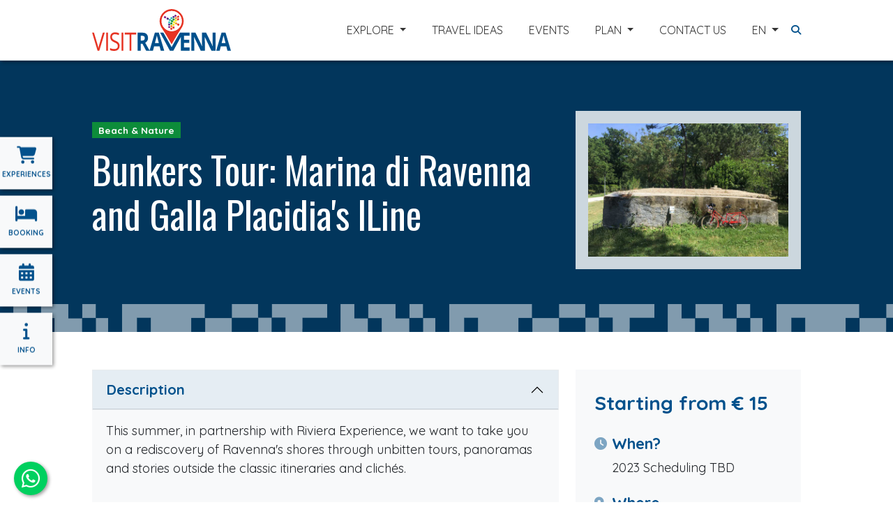

--- FILE ---
content_type: text/html; charset=UTF-8
request_url: https://www.visitravenna.it/en/tour-dei-bunker-marina-di-ravenna-e-la-linea-galla-placidia
body_size: 7823
content:
<!doctype html>
<html lang="en">
    <head>
        <meta charset="utf-8">
        <meta name="viewport" content="width=device-width, initial-scale=1, shrink-to-fit=no">
        <meta name="csrf-token" content="3adYEKN7pu62eU4Ga2DsIaq9OZm3hblA4Ctto5QH">

        <title>    Bunkers Tour: Marina di Ravenna and Galla Placidia&#039;s lLine
 - Visit Ravenna </title>


        <!-- Bootstrap CSS -->

                    <!-- Google Tag Manager -->
    <script>
    (function(w,d,s,l,i){w[l]=w[l]||[];w[l].push({'gtm.start':
        new Date().getTime(),event:'gtm.js'});var f=d.getElementsByTagName(s)[0],
        j=d.createElement(s),dl=l!='dataLayer'?'&l='+l:'';j.async=true;j.src=
        'https://www.googletagmanager.com/gtm.js?id='+i+dl;f.parentNode.insertBefore(j,f);
        })(window,document,'script','dataLayer','GTM-KNNGLZZ');
    </script>
    <!-- End Google Tag Manager -->                            <meta name="facebook-domain-verification" content="zczf05jex37ohq4q29ld17ubm2dmnf" />
                <!-- Fonts -->
        <link rel="dns-prefetch" href="https://fonts.googleapis.com">
        <link rel="dns-prefetch" href="https://fonts.gstatic.com" crossorigin>
   
        <link rel="preload" href="/fonts/vendor/@fortawesome/fontawesome-free/webfa-solid-900.woff2" as="font" type="font/woff2" crossorigin>
        <link rel="preload" href="/fonts/vendor/@fortawesome/fontawesome-free/webfa-brands-400.woff2" as="font" type="font/woff2" crossorigin>
        <link rel="preload" as="style" href="https://fonts.googleapis.com/css2?family=Oswald:wght@400;700&family=Quicksand:wght@400;700&display=swap">

        <link rel="stylesheet" href="https://fonts.googleapis.com/css2?family=Oswald:wght@400;700&family=Quicksand:wght@400;700&display=swap">
        
        <!-- Styles -->
        <link href="/css/fontawesome.css?id=f60a58bef3674080269d3c11e2fae0f1" rel="stylesheet">
        <link href="/css/app.css?id=9f748ca6db2d621fc507999abad2c653" rel="stylesheet">

        <link rel="shortcut icon" href="https://www.visitravenna.it/favicons/favicon.ico">
<link rel="apple-touch-icon" sizes="180x180" href="https://www.visitravenna.it/favicons/apple-touch-icon.png">
<link rel="icon" type="image/png" sizes="32x32" href="https://www.visitravenna.it/favicons/favicon-32x32.png">
<link rel="icon" type="image/png" sizes="16x16" href="https://www.visitravenna.it/favicons/favicon-16x16.png">
<link rel="manifest" href="https://www.visitravenna.it/favicons/site.webmanifest">
<link rel="mask-icon" href="https://www.visitravenna.it/favicons/safari-pinned-tab.svg" color="#5bbad5">
<meta name="msapplication-TileColor" content="#2b5797">
<meta name="theme-color" content="#ffffff">
<meta name="msapplication-config" content="https://www.visitravenna.it/favicons/browserconfig.xml">
            <link rel="alternate" hreflang="en" href="https://www.visitravenna.it/en/tour-dei-bunker-marina-di-ravenna-e-la-linea-galla-placidia" />
                            <link rel="alternate" hreflang="it" href="https://www.visitravenna.it/it/tour-dei-bunker-marina-di-ravenna-e-la-linea-galla-placidia" />
                            <link rel="alternate" hreflang="x-default" href="https://www.visitravenna.it/it/tour-dei-bunker-marina-di-ravenna-e-la-linea-galla-placidia" />
                        
    <link rel="canonical" href="https://www.visitravenna.it/en/tour-dei-bunker-marina-di-ravenna-e-la-linea-galla-placidia" />

            <meta name="twitter:card" content="summary_large_image">
<meta name="twitter:site" content="https://www.visitravenna.it/en/tour-dei-bunker-marina-di-ravenna-e-la-linea-galla-placidia">
<meta name="twitter:title" content="Bunkers Tour: Marina di Ravenna and Galla Placidia&#039;s lLine">
    <meta name="twitter:image" content="https://d3rr2gvhjw0wwy.cloudfront.net/uploads/activity_headers/320490/900x600-1-50-0780ce555509f112e9748f537df79829.jpg">
    <meta property="og:image" content="https://d3rr2gvhjw0wwy.cloudfront.net/uploads/activity_headers/320490/900x600-1-50-0780ce555509f112e9748f537df79829.jpg">
<meta property="og:url" content="https://www.visitravenna.it/en/tour-dei-bunker-marina-di-ravenna-e-la-linea-galla-placidia">
<meta property="og:title" content="Bunkers Tour: Marina di Ravenna and Galla Placidia&#039;s lLine">
<meta property="og:type" content="website">

        
            <script type="application/ld+json">
    {
        "@context": "http://schema.org",
        "@graph": [{
            "@type": "Organization",
            "@id": "https://www.visitravenna.it/#organization",
            "name": "Visit Ravenna",
            "url": "https://www.visitravenna.it",
            "sameAs": ["https://www.facebook.com/VisitRavennaOfficial/", "https://www.instagram.com/VisitRavennaOfficial/"],
            "logo": {
                "@type": "ImageObject",
                "@id": "https://www.visitravenna.it/#logo",
                "inLanguage": "en-GB",
                "url": "https://www.visitravenna.it/images/visit-ravenna-logo.svg",
                "width": 60,
                "height": 60,
                "caption": "Visit Ravenna"
            },
            "image": {
                "@id": "https://www.visitravenna.it/#logo"
            }
        }, {
        "@type": "WebSite",
        "@id": "https://www.visitravenna.it/#website",
        "url": "https://www.visitravenna.it",
        "name": "Visit Ravenna",
        "description": "",
        "publisher": {
            "@id": "https://www.visitravenna.it/#organization"
        },
        "inLanguage": "en-GB"
        },
        {
            "@type": "ImageObject",
            "@id": "https://www.visitravenna.it/en/tour-dei-bunker-marina-di-ravenna-e-la-linea-galla-placidia/#primaryimage",
            "inLanguage": "en-GB",
            "url": "https://d3rr2gvhjw0wwy.cloudfront.net/uploads/activity_headers/320490/900x600-1-50-0780ce555509f112e9748f537df79829.jpg"
        },
        {
            "@type": "WebPage",
            "@id": "https://www.visitravenna.it/en/tour-dei-bunker-marina-di-ravenna-e-la-linea-galla-placidia/#webpage",
            "url": "https://www.visitravenna.it/en/tour-dei-bunker-marina-di-ravenna-e-la-linea-galla-placidia",
            "name": "Bunkers Tour: Marina di Ravenna and Galla Placidia&#039;s lLine",
            "isPartOf": {
                "@id": "https://www.visitravenna.it/#website"
            },

            "primaryImageOfPage": {
                "@id": "https://www.visitravenna.it/en/tour-dei-bunker-marina-di-ravenna-e-la-linea-galla-placidia/#primaryimage"
            },
            "inLanguage": "en-GB",
            "potentialAction": [{
                "@type": "ReadAction",
                "target": ["https://www.visitravenna.it/en/tour-dei-bunker-marina-di-ravenna-e-la-linea-galla-placidia"]
            }]
        },
        {
            "@type": "TouristTrip",
            "name": "Bunkers Tour: Marina di Ravenna and Galla Placidia&#039;s lLine",
            "description": "This summer, in partnership with Riviera Experience, we want to take you on a rediscovery of Ravenna&#039;s shores through unbitten tours, panoramas and stories outside the classic itineraries and clichés.


The Bunker Tour of Marina di Ravenna is an example of this: numerous witnesses of the past survive here. The fortifications of the two great conflicts of the last century in the area represent a real open-air museum, recently rediscovered thanks to the work of a group of volunteers. The tour winds through the oldest areas of the country to tell about customs and traditions of that time, the incredible events of the W.W.Wars and the best-known characters who made the history of a small seaside village.
 

In collaboration with PRO LOCO MARINA DI RAVENNA",
            "image"     : "https://d3rr2gvhjw0wwy.cloudfront.net/uploads/activity_headers/320490/900x600-1-50-0780ce555509f112e9748f537df79829.jpg"
                            ,"offers": {
                    "@type": "Offer",
                    "price": " 15",
                    "priceCurrency": "EUR",
                    "url": "https://www.visitravenna.it/en/tour-dei-bunker-marina-di-ravenna-e-la-linea-galla-placidia"
                }
                    }
        ]
    }

    </script>
        <script type="text/javascript">(function (w,d) {var loader = function () {var s = d.createElement("script"), tag = d.getElementsByTagName("script")[0]; s.src="https://cdn.iubenda.com/iubenda.js"; tag.parentNode.insertBefore(s,tag);}; if(w.addEventListener){w.addEventListener("load", loader, false);}else if(w.attachEvent){w.attachEvent("onload", loader);}else{w.onload = loader;}})(window, document);</script>
    </head>
    <body>
        <!-- Google Tag Manager (noscript) -->
        <noscript><iframe src="https://www.googletagmanager.com/ns.html?id=GTM-KNNGLZZ"
        height="0" width="0" style="display:none;visibility:hidden"></iframe></noscript>
        <!-- End Google Tag Manager (noscript) -->
        <header class="sticky-top">
    <nav class="navbar navbar-expand-xl navbar-light bg-white">
        <div class="container">
            <a href="/en/experiences" class="btn-icon  d-xl-none d-xxl-none">
                <i class="fa-solid fa-cart-shopping"></i>
            </a>
            <a href="/en#book" class="btn-icon d-xl-none d-xxl-none">
                <i class="fa-solid fa-bed"></i>
            </a>
            <a class="navbar-brand" href="https://www.visitravenna.it/en">
                <img src="/images/visit-ravenna-logo.svg" alt="Ravenna Incoming" width="199" height="60" class="img-fluid" />
            </a>
            <a class="search-button btn-icon" title="Cerca" data-bs-toggle="collapse" href="#searchMenu" role="button" aria-expanded="false" aria-controls="searchMenu">
                <i class="fa-solid fa-magnifying-glass"></i>
            </a>
            <button class="navbar-toggler" type="button" data-bs-toggle="collapse" data-bs-target="#navbarSupportedContent" aria-controls="navbarSupportedContent" aria-expanded="false" aria-label="Toggle navigation">
                <span class="navbar-toggler-icon"></span>
            </button>
            <div class="collapse navbar-collapse" id="navbarSupportedContent">
                <ul class="navbar-nav ms-auto mb-2 mb-lg-0">

                    <li class="nav-item dropdown">
                <a class="nav-link dropdown-toggle" href="#" id="navbarDropdown" role="button" data-bs-toggle="dropdown" aria-expanded="false">
                    EXPLORE
                </a>
                                    <ul class="dropdown-menu dropdown-menu-end" aria-labelledby="navbarDropdown">
                        <li><a class="dropdown-item" href="https://www.visitravenna.it/en/unesco-monuments" target="_Self">UNESCO MONUMENTS</a></li>
                                <li><a class="dropdown-item" href="https://www.visitravenna.it/en/dante-alighieri" target="_Self">DANTE ALIGHIERI</a></li>
                                <li><a class="dropdown-item" href="https://www.visitravenna.it/en/poets-and-travelers" target="_Self">POETS &amp; TRAVELERS</a></li>
                                <li><a class="dropdown-item" href="https://www.visitravenna.it/en/mosaics" target="_Self">MOSAICS</a></li>
                                <li><a class="dropdown-item" href="https://www.visitravenna.it/en/food-and-wine" target="_Self">FOOD &amp; WINE</a></li>
                                <li><a class="dropdown-item" href="https://www.visitravenna.it/en/beach-and-nature" target="_Self">BEACH &amp; NATURE</a></li>
            </ul>                
            </li>
                                    <li class="nav-item">
                <a class="nav-link" href="https://www.visitravenna.it/en#travelideas" target="_Self">
                    TRAVEL IDEAS
                </a>
            </li>
                                    <li class="nav-item">
                <a class="nav-link" href="/en/must-see-events-ravenna" target="_Self">
                    EVENTS
                </a>
            </li>
                                    <li class="nav-item dropdown">
                <a class="nav-link dropdown-toggle" href="#" id="navbarDropdown" role="button" data-bs-toggle="dropdown" aria-expanded="false">
                    PLAN
                </a>
                                    <ul class="dropdown-menu dropdown-menu-end" aria-labelledby="navbarDropdown">
                        <li><a class="dropdown-item" href="/en/how-to-reach-ravenna" target="_Self">HOW TO REACH RAVENNA</a></li>
                                <li><a class="dropdown-item" href="/en/organize-your-visit" target="_Self">HOTEL BOOKING</a></li>
                                <li><a class="dropdown-item" href="/en/moving-around-ravenna" target="_Self">MOVING AROUND RAVENNA</a></li>
                                <li><a class="dropdown-item" href="/en/maps-and-routes" target="_Self">MAPS &amp; ROUTES</a></li>
                        </ul>                
            </li>
                                    <li class="nav-item">
                <a class="nav-link" href="https://www.visitravenna.it/en/organize-your-visit" target="_Self">
                    CONTACT US
                </a>
            </li>
                                                
                                <li class="nav-item dropdown languages-dropdown">
    <a class="nav-link dropdown-toggle" href="/en" id="navbarDropdown" role="button" data-bs-toggle="dropdown" aria-expanded="false">
        en
    </a>
            <ul class="dropdown-menu dropdown-menu-end" aria-labelledby="navbarDropdown">
        
                                                <li>
                                                                                     
                                                                            <a class="dropdown-item" href="https://www.visitravenna.it/it/tour-dei-bunker-marina-di-ravenna-e-la-linea-galla-placidia">it</a>
                                                                                                                                            </li>
                                                                                            <li>
                                                                                     
                                                                                                                                            </li>
                                    </ul>
    </li>
                        
                </ul>
            </div>

        </div>
    </nav>
    <div class="search-container">
        <div class="collapse container" id="searchMenu">
            <div class="card card-body">
                <form class="d-flex search-form" method="get" action="https://www.visitravenna.it/en/search">
    <input class="form-control me-2" type="search" placeholder="SEARCH" value="" aria-label="SEARCH" name="search" />
    <button class="btn btn-outline-primary" type="submit">SEARCH</button>
</form>            </div>
        </div>
    </div>
</header>
        <main id="main-container">

            <div class="menu-button">
    <ul class="nav flex-column">
                                    <li class="nav-item">
                    <a class="nav-link active" href="https://www.visitravenna.it/en/experiences" target="_Self">
                        <i class="fa-solid fa-cart-shopping"></i>
                        EXPERIENCES
                    </a>
                </li>
                                                <li class="nav-item">
                    <a class="nav-link active" href="/en/organize-your-visit" target="_Self">
                        <i class="fa-solid fa-bed"></i>
                        BOOKING
                    </a>
                </li>
                                                <li class="nav-item">
                    <a class="nav-link active" href="/en/must-see-events-ravenna" target="_Self">
                        <i class="fa-solid fa-calendar-days"></i>
                        EVENTS
                    </a>
                </li>
                                                <li class="nav-item">
                    <a class="nav-link active" href="/en/how-to-reach-ravenna" target="_Self">
                        <i class="fa-solid fa-info"></i>
                        INFO
                    </a>
                </li>
                        </ul>
</div>
                <div class="title-container" style="

       ">
    <div class="layer">
        <div class="container">

            <div class="row">
                <div class="title-wrapper   col-lg-8 ">
                                            
                            <a href="https://www.visitravenna.it/en/beach-and-nature" class="badge bg-secondary" style="background-color:rgb(13,140,58)!important;">Beach &amp; Nature</a>
                        
                        <h1  style="text-align:left" >Bunkers Tour: Marina di Ravenna and Galla Placidia&#039;s lLine</h1>
                                                            </div>
                                    <div class="col-lg-4 gallery-wrapper">
                        <a data-fancybox-trigger="gallery" href="#" class="btn btn-outline-primary d-lg-none d-xl-none d-xxl-none my-3">
                            View all photos
                        </a>

                        <div class="gallery-container">
                            <div class="carousel-gallery">
                    <a data-fancybox="gallery" data-src="https://d3rr2gvhjw0wwy.cloudfront.net/uploads/activity_galleries/320490/1200x800-1-50-4b9cb9ad9776aaf447a2f9ec488ec231.jpg">
                <img src="https://d3rr2gvhjw0wwy.cloudfront.net/uploads/activity_galleries/320490/1200x800-1-50-4b9cb9ad9776aaf447a2f9ec488ec231.jpg" alt="" class="img-fluid" />
            </a>
            </div>
                        </div>

                    </div>
                            </div>
        </div>
    </div>
</div>
            <div class="container page-container">
    <div class="row">
    <div class="col-lg-4 col-evidence">
            <div class="evidence-wrapper">

                                    <div class="text-evidence mb-4">
                        Starting from
                        €
                        15
                    </div>
                                                    <div class="row mb-3 mb-lg-4">
    <div class="col-1 col-lg-2 col-xl-1">
        <i class="fa-solid fa-clock"></i>
    </div>
    <div class="col-11 col-lg-10 col-xl-11">
        <h4>When?</h4>
        <div>
            2023 Scheduling TBD
        </div>
    </div>
</div>                                                <div class="row mb-3 mb-lg-4">
    <div class="col-1 col-lg-2 col-xl-1">
        <i class="fa-solid fa-location-dot"></i>
    </div>
    <div class="col-11 col-lg-10 col-xl-11">
        <h4>Where</h4>
        <div>
            Dora Markus Square, Marina di Ravenna
        </div>
    </div>
</div>                                                    <div class="row mb-3 mb-lg-4">
    <div class="col-1 col-lg-2 col-xl-1">
        <i class="fa-solid fa-hourglass-start"></i>
    </div>
    <div class="col-11 col-lg-10 col-xl-11">
        <h4>Duration</h4>
        <div>
            1.5 h
        </div>
    </div>
</div>                                <div class="d-none d-lg-block d-xl-block d-xxl-block">
                    <a href="#" class="btn btn-primary btn-lg btn-trekksoft">BOOK NOW!</a>
                </div>
            </div><!--end evidence-->
        </div>
        <div class="col-lg-8 col-description">
            <div class="accordion" id="accordionDescription">
                                    <div class="accordion-item">
    <h3 class="accordion-header" id="panels-description-headingdescription">
        <button
                    class="accordion-button"
                type="button" data-bs-toggle="collapse" data-bs-target="#panels-description-collapsedescription"
                     aria-expanded="true"
                        aria-controls="panels-description-collapsedescription">
                Description
        </button>
    </h3>
    <div id="panels-description-collapsedescription"
            class="accordion-collapse collapse show"
        aria-labelledby="panels-description-headingdescription">
        <div class="accordion-body">
            <p>This summer, in partnership with Riviera Experience, we want to take you on a rediscovery of Ravenna&#39;s shores through unbitten tours, panoramas and stories outside the classic itineraries and clich&eacute;s.</p>

<p><br />
The Bunker Tour of Marina di Ravenna is an example of this: numerous witnesses of the past survive here. The fortifications of the two great conflicts of the last century in the area represent a real open-air museum, recently rediscovered thanks to the work of a group of volunteers. The tour winds through the oldest areas of the country to tell about customs and traditions of that time, the incredible events of the W.W.Wars and the best-known characters who made the history of a small seaside village.<br />
&nbsp;</p>

<p>In collaboration with PRO LOCO MARINA DI RAVENNA</p>
        </div>
    </div>
</div>
                                                    <div class="accordion-item">
    <h3 class="accordion-header" id="panels-description-headingprogram">
        <button
                    class="accordion-button collapsed"
                type="button" data-bs-toggle="collapse" data-bs-target="#panels-description-collapseprogram"
                    aria-expanded="false"
                        aria-controls="panels-description-collapseprogram">
                Program
        </button>
    </h3>
    <div id="panels-description-collapseprogram"
            class="accordion-collapse collapse"
        aria-labelledby="panels-description-headingprogram">
        <div class="accordion-body">
            The tour winds through the streets of the town in search of the II World War bunkers still visible and largely incorporated into the buildings. You will visit the most important points of the country that tell anecdotes and &quot;first times&quot; and you will be able to observe the remains of 2 bunkers dating back to the First World War inside the pine forest.
        </div>
    </div>
</div>
                                                    <div class="accordion-item">
    <h3 class="accordion-header" id="panels-description-headingthepriceincludes">
        <button
                    class="accordion-button collapsed"
                type="button" data-bs-toggle="collapse" data-bs-target="#panels-description-collapsethepriceincludes"
                    aria-expanded="false"
                        aria-controls="panels-description-collapsethepriceincludes">
                The price includes
        </button>
    </h3>
    <div id="panels-description-collapsethepriceincludes"
            class="accordion-collapse collapse"
        aria-labelledby="panels-description-headingthepriceincludes">
        <div class="accordion-body">
            - expert and local licensed guide<br />
- whisper radio guides with jack connection for headphones
        </div>
    </div>
</div>
                                                    <div class="accordion-item">
    <h3 class="accordion-header" id="panels-description-headinginformation">
        <button
                    class="accordion-button collapsed"
                type="button" data-bs-toggle="collapse" data-bs-target="#panels-description-collapseinformation"
                    aria-expanded="false"
                        aria-controls="panels-description-collapseinformation">
                Information
        </button>
    </h3>
    <div id="panels-description-collapseinformation"
            class="accordion-collapse collapse"
        aria-labelledby="panels-description-headinginformation">
        <div class="accordion-body">
            - the tour will take place entirely outdoors; in case of bad weather, i.e. heavy rain, the tour will be postponed. Instead, it will be possible to carry out the tour in case of light rain equipped with your own umbrella or K-Way<br />
<br />
- a minimum number of participants is required for this experience<br />
&nbsp;<br />
- comfortable clothing, closed trainers and mosquito spray are recommended<br />
&nbsp;<br />
- it is essential to be on time. Participants are required to show up at least 10 minutes before the departure of the tour, at the indicated meeting point. In case of delay due to the participants, participation in the tour is not guaranteed and no refund will be provided<br />
&nbsp;<br />
- the tour must necessarily be booked and paid for online, or at one of our tourist offices, at least 2 hours before the departure of the tour. Without a reservation, participation in the tour is not guaranteed<br />
&nbsp;<br />
- during the high season it is advisable to book early, as places may run out well in advance<br />
&nbsp;<br />
- cancellation policy for this tour is 72h before departure, to be entitled to a full refund. With a notice of less than 72 hours, no refund will be granted
        </div>
    </div>
</div>
                                                     <div class="accordion-item">
    <h3 class="accordion-header" id="panels-description-headinglanguages">
        <button
                    class="accordion-button collapsed"
                type="button" data-bs-toggle="collapse" data-bs-target="#panels-description-collapselanguages"
                    aria-expanded="false"
                        aria-controls="panels-description-collapselanguages">
                Languages
        </button>
    </h3>
    <div id="panels-description-collapselanguages"
            class="accordion-collapse collapse"
        aria-labelledby="panels-description-headinglanguages">
        <div class="accordion-body">
            - Italian<br />
- English
        </div>
    </div>
</div>
                                                    <div class="accordion-item">
    <h3 class="accordion-header" id="panels-description-headingmeetingpoint">
        <button
                    class="accordion-button collapsed"
                type="button" data-bs-toggle="collapse" data-bs-target="#panels-description-collapsemeetingpoint"
                    aria-expanded="false"
                        aria-controls="panels-description-collapsemeetingpoint">
                Meeting Point
        </button>
    </h3>
    <div id="panels-description-collapsemeetingpoint"
            class="accordion-collapse collapse"
        aria-labelledby="panels-description-headingmeetingpoint">
        <div class="accordion-body">
            Dora Markus Square, Marina di Ravenna<br />
please arrive 10 minutes before departure time<br />
<br />
Directions: meeting point near the large fountain in front of the entrance to the &ldquo;marinara&rdquo;
        </div>
    </div>
</div>
                                                                                     <div class="accordion-item">
    <h3 class="accordion-header" id="panels-description-headingtermsandconditions">
        <button
                    class="accordion-button collapsed"
                type="button" data-bs-toggle="collapse" data-bs-target="#panels-description-collapsetermsandconditions"
                    aria-expanded="false"
                        aria-controls="panels-description-collapsetermsandconditions">
                Terms and conditions
        </button>
    </h3>
    <div id="panels-description-collapsetermsandconditions"
            class="accordion-collapse collapse"
        aria-labelledby="panels-description-headingtermsandconditions">
        <div class="accordion-body">
            <a href="https://www.visitravenna.it/en/terms-conditions" target="_blank">Read our terms and conditions.</a>
        </div>
    </div>
</div>
                               
            </div>
        </div> <!-- end description-->

    </div><!-- end row-->
</div>
<div class="mobile-book">
    <div class="container">
        <div class="text-end">
            <a href="#" class="btn btn-primary btn-lg btn-trekksoft">BOOK NOW!</a>
        </div>
    </div>
</div>
    <div class="related-container">
        <div class="container">
            <h5>You may also be interested in...</h5>
                <div class="row slick-carousel carousel-card">
        <div class="col carousel-card-container">
        <div class="card text-start border-light experience-card">
    <div>
        <a href="https://www.visitravenna.it/en/happy-hour-with-turtles">
            <img src="https://d3rr2gvhjw0wwy.cloudfront.net/uploads/activity_headers/298924/900x600-1-50-462561e5e047620545feda04f72f56d6.jpg"
                class="card-img-top img-fluid" alt="Happy Hour with Turtles" loading="lazy" width="900" height="600"  />
        </a>
    </div>
    <div class="card-body">
        <h5 class="card-title title-truncate">
        <a href="https://www.visitravenna.it/en/happy-hour-with-turtles">
            Happy Hour with Turtles
        </a>
        </h5>
        <div class="card-text body-truncate">Enjoy the evening meal of some of the special guests who are being treated at the Cestha Center (Experimental Center for Habitat Protection), a non-profit research organization, whose mission is environmental protection.

The Research Centre, composed of researchers and specialists from the natural sciences, marine biology and veterinary medicine, deals with conservation programmes for endangered species and the promotion of sustainable management activities.
&nbsp;

Your visit to the Marine Fauna Recovery Centre, located in the complex of the ancient Fish Market in Marina di Ravenna, converted in recent years into a marine research centre, will be led by this very team of biologists.

The experience is suitable for everyone and takes place in the context of environmental education, to raise awareness of today&#39;s issues: waste, proper use of plastic and respect for the environment.

You will meet up close the turtles now being treated at the centre, learn about their history, clinical diagnosis, healing process and release into the sea. Finally, for those who wish, it will be possible to experience the thrill of actively participating in the daily feeding of some of the patients.


The contribution of participation in this activity is aimed at supporting the fish fauna housed there, such as the turtles that are the protagonists of this &#39;experience&#39;; but it also has another important and very heartfelt purpose: that of forming in all of us, starting from an early age, an environmental awareness that will accompany us and grow over time.

In addition, the income will enable the Centre to bear the many expenses involved in managing this particular &#39;hospital&#39;, such as the cost of medicines, therapies and specialist veterinary examinations. In fact, the Centre supports itself thanks to its dissemination initiatives, as it receives no public funding for the care and management of sea turtles.</div>
        <div class="row align-items-end">
                        <div class="col text-end">
                <a href="https://www.visitravenna.it/en/happy-hour-with-turtles" class="btn btn-outline-primary p-2">BOOK NOW!</a>
            </div>
        </div>
    </div>
</div>


    </div>
        <div class="col carousel-card-container">
        <div class="card text-start border-light experience-card">
    <div>
        <a href="https://www.visitravenna.it/en/bike-rentals-at-ravenna-train-station">
            <img src="https://d3rr2gvhjw0wwy.cloudfront.net/uploads/activity_headers/312335/900x600-1-50-10ef17c5a5a73182464e44c60f62d241.jpg"
                class="card-img-top img-fluid" alt="BIKE RENTAL AT RAVENNA TRAIN STATION" loading="lazy" width="900" height="600"  />
        </a>
    </div>
    <div class="card-body">
        <h5 class="card-title title-truncate">
        <a href="https://www.visitravenna.it/en/bike-rentals-at-ravenna-train-station">
            BIKE RENTAL AT RAVENNA TRAIN STATION
        </a>
        </h5>
        <div class="card-text body-truncate">Bicycle in Ravenna is not only a means of transport but a lifestyle.&nbsp;
Renting a bike you can immerse in the local city flair and discover the city of mosaic.
You can also reach the Basilica of St. Apollinare in Classe and beaches of Ravenna on our cycling paths from the city centre.


Book your bycicle ahead of your arrival to have it at your disposal.</div>
        <div class="row align-items-end">
                            <div class="col" >
                    starting from
                    <div class="price-evidence">€ 13</div>
                </div>
                        <div class="col text-end">
                <a href="https://www.visitravenna.it/en/bike-rentals-at-ravenna-train-station" class="btn btn-outline-primary p-2">BOOK NOW!</a>
            </div>
        </div>
    </div>
</div>


    </div>
    </div>        </div>
    </div>




        </main>
        <footer>
    <div class="footer-container text-center py-5">
        <div class="container">
            VisitRavenna.it<br />Ravenna Incoming Soc. Cons. a r.l.<br />Headquarters:<br />via Corrado Ricci, 39 - 48121 Ravenna<br />Registered Office:<br /> via Medulino, 7 - 48122 Ravenna<br />Ph. <a href="tel:+390544482838">+39 0544 482838</a> - <a href="tel:+393484504049">+39 348 4504049</a><br />e-mail <a href="mailto:info@visitravenna.it">info@visitravenna.it</a><br />P.IVA 02095290397
             <ul class="social-menu nav list-inline">
            <li class="list-inline-item">
            <a href="https://www.facebook.com/VisitRavennaOfficial/" target="_blank" title="Follow Visit Ravenna on Facebook" target="_blank">
                <i class="fa-brands fa-facebook-f"></i>
            </a>
        </li>
                    <li class="list-inline-item">
            <a href="https://www.instagram.com/VisitRavennaOfficial/" title="Follow Visit Ravenna on Instagram" target="_blank">
                <i class="fa-brands fa-instagram"></i>
            </a>
        </li>
            </ul>        </div>
    </div>
</footer>
<div class="footer-bottom">
    <div class="container">
        <div class="row">
            <div class="col-12 col-md-4 credits">
                Web design: <a href="http://www.excogita.net" target="_blank">Excogita</a>
            </div>
            <div class="col col-md-8">
                <ul class="menu-inline list-inline">
                        <li class="list-inline-item">
                <a href="/en/privacy-policy" target="_Self"  class="">Privacy Policy</a>
            </li>
                                <li class="list-inline-item">
                <a href="https://www.iubenda.com/privacy-policy/96871474/cookie-policy" target="_Self"  class="iubenda-nostyle no-brand iubenda-noiframe iubenda-embed iubenda-noiframe">Cookie Policy</a>
            </li>
                                <li class="list-inline-item">
                <a href="#" target="_Self"  class="iubenda-cs-preferences-link">Cookie Preferences</a>
            </li>
                                <li class="list-inline-item">
                <a href="/en/terms-conditions" target="_Self"  class="">Terms and Conditions</a>
            </li>
                                <li class="list-inline-item">
                <a href="/en/credits" target="_Self"  class="">Credits</a>
            </li>
            </ul>            </div>
        </div>
    </div>
</div>
        <a href=" https://wa.me/+393484504049" class="btn btn-lg btn-chat" target="_blank">
    <i class="fa-brands fa-whatsapp"></i>
</a>        <!-- includes footer -->
        <script src="/js/app.js?id=7a27a3c0f9bb438f8090350082635210"></script>
            <script src="https://bw.trekksoft.com/loader.js" async data-owner="trekksoft" data-type="function" data-client-id="BOOKIE-a690ee23ad4f7523a9064af4e" data-token="e351ebf1a3d8334790274b17e8580d02a20d06970f9705df" data-no-container-element="true"></script>
    <script type="text/javascript">
        (function() {
            var trekksoftbtns = document.getElementsByClassName('btn-trekksoft');

            var openTrekksoftBooking = function (e) {
                e.preventDefault();

                    OpenTrekksoftBookingWidget("activity-booking", 320490, "en_GB", "agent-116626")

            }
            for(var i = 0; i < trekksoftbtns.length; i++)  {
                trekksoftbtns[i].addEventListener('click', openTrekksoftBooking, false);
            }
        })();
    </script>

    </body>
</html>

--- FILE ---
content_type: application/javascript; charset=utf-8
request_url: https://cs.iubenda.com/cookie-solution/confs/js/96871474.js
body_size: -246
content:
_iub.csRC = { consApiKey: 'zk5Bk0imqlfzRiS6rbfrIrSlmtpAY1a0', showBranding: false, publicId: 'a55fefa2-6db6-11ee-8bfc-5ad8d8c564c0', floatingGroup: false };
_iub.csEnabled = true;
_iub.csPurposes = [3,1,2,5,4];
_iub.cpUpd = 1709910343;
_iub.csT = 0.3;
_iub.googleConsentModeV2 = true;
_iub.totalNumberOfProviders = 5;


--- FILE ---
content_type: image/svg+xml
request_url: https://www.visitravenna.it/images/visit-ravenna-logo.svg
body_size: 7952
content:
<svg id="Livello_1" data-name="Livello 1" xmlns="http://www.w3.org/2000/svg" xmlns:xlink="http://www.w3.org/1999/xlink" viewBox="0 0 434.88 131.17"><defs><style>.cls-1{fill:none;}.cls-2{clip-path:url(#clip-path);}.cls-3{fill:#e63323;}.cls-4{fill:#00508c;}.cls-5{fill:#fff;}.cls-6{fill:#f39325;}.cls-7{fill:#f2e61a;}.cls-8{fill:#0f933a;}.cls-9{fill:#31b7bc;}.cls-10{fill:#831f82;}.cls-11{fill:#482683;}</style><clipPath id="clip-path" transform="translate(-203.5 -232.05)"><rect class="cls-1" width="841.89" height="595.28"/></clipPath></defs><g class="cls-2"><path class="cls-3" d="M484.13,269.8a31.46,31.46,0,1,1-31.45-31.72,31.59,31.59,0,0,1,31.45,31.72m6.25,0A37.7,37.7,0,1,0,419.09,287c.36.71.75,1.4,1.15,2.08s.89,1.45,1.37,2.15l14.18,22.17,16.89,29,16.88-29,14.18-22.17,2.52-4.23a37.62,37.62,0,0,0,4.12-17.16" transform="translate(-203.5 -232.05)"/><path class="cls-4" d="M412.65,338.87H400.24c3.39-13.05,5.44-21,6.16-24.31.17.93.46,2.19.86,3.8s2.2,8.28,5.39,20.51m-44.13-15.82q0,4.06-2.28,6c-1.52,1.27-3.87,1.9-7.07,1.9h-3.25V315.6H359q4.89,0,7.21,1.71c1.56,1.14,2.33,3.05,2.33,5.74m60.88,39.4-16.88-56.7H400.18l-16.64,56.13q-3.45-5.92-13.68-24.13a16.18,16.18,0,0,0,6.55-6.11,17.14,17.14,0,0,0,2.31-8.9q0-8.57-4.66-12.78t-14.37-4.21H345.82v56.7h10.1V340.69h5.37l11.37,21.76h21.59L397.7,349h17.36l3.46,13.5Zm52.17,0H509v-9.93H491.67V337.9h16.12v-9.85H491.67V315.6H509v-9.85H478.71s-25.78,43.85-26,46.23c-.13-1-26.05-46.23-26.05-46.23H416.45l30.71,56.7h11l23.4-43.17Zm95.74,0h12.84v-56.7h-9.09v26.84q0,4.57.49,15.63h-.23l-20.68-42.47h-13v26.84q0,4.57.49,15.63h-.22l-20.69-42.47H514.48v56.7h9V335.77q0-4.84-.62-16.21h.29l20.72,42.89h12.83v-.22l.2.22-.2-42.63Zm44.33-23.58H609.23c3.39-13.05,5.44-21,6.16-24.31.17.93.46,2.19.86,3.8s2.2,8.28,5.39,20.51m16.75,23.58-16.88-56.7H609.17l-16.81,56.7h10.88l3.45-13.5h17.36l3.46,13.5Z" transform="translate(-203.5 -232.05)"/><path class="cls-3" d="M226,362.45l17.17-56.7h-6l-10.88,36.46a117.05,117.05,0,0,0-3.06,12.52,118.42,118.42,0,0,0-3-12.29l-10.94-36.69H203.5l17.07,56.7Zm21.46,0H253v-56.7H247.5Zm19.33-38.3a11,11,0,0,1-.92-4.82,8,8,0,0,1,2.48-6.25,9.84,9.84,0,0,1,6.87-2.25,25.63,25.63,0,0,1,11.47,2.95l1.72-5.74a27.81,27.81,0,0,0-13.06-3.1q-6.81,0-10.94,3.88t-4.14,10.43q0,6.24,2.85,10.12t9.5,6.71a42.53,42.53,0,0,1,7.08,3.6,10,10,0,0,1,3.32,3.47,10.24,10.24,0,0,1,1,4.83,8.85,8.85,0,0,1-2.8,7q-2.81,2.51-8.34,2.5a28.34,28.34,0,0,1-6.84-.85,30.26,30.26,0,0,1-6.39-2.33v6.36q4.56,2.61,13,2.6,7.81,0,12.38-4.19t4.56-11.67a15,15,0,0,0-2.82-9.46q-2.82-3.64-10.31-6.82a36.56,36.56,0,0,1-6.63-3.47,9.4,9.4,0,0,1-3.07-3.46m28.85,38.3h5.54v-56.7h-5.54Zm45.81-50.84v-5.86h-35.7v5.86h15.09v50.84h5.53V311.61Z" transform="translate(-203.5 -232.05)"/><path class="cls-5" d="M452.68,301.53a31.73,31.73,0,1,0-31.46-31.73,31.59,31.59,0,0,0,31.46,31.73" transform="translate(-203.5 -232.05)"/><path class="cls-6" d="M470.12,275.69q-1.89-1.14-3.8-2.25c-.66-.39-.94-.31-1.3.36l-1.92,3.71c-.07.14-.11.29-.21.56a2.81,2.81,0,0,0,.55.54c1.3.71,2.61,1.38,3.92,2.06.57.3.82.22,1.14-.35.65-1.15,1.3-2.31,1.94-3.47.31-.56.25-.82-.32-1.16m-.73-14.42a2.67,2.67,0,0,0,.54-.71,7.28,7.28,0,0,0-.25-.7c-.51-1-1-2-1.56-3-.3-.56-.57-.64-1.14-.31-1.52.89-3.05,1.79-4.57,2.7-.5.29-.57.55-.33,1.08l1.59,3.41c.32.7.78.84,1.41.42,1.44-1,2.89-1.94,4.31-2.93m-14.56,24.17h0c0-.89,0-1.78,0-2.67,0-.69-.28-.94-1-.91l-3.79.21c-.73,0-.87.18-.85.92.06,1.69.15,3.38.17,5.07,0,.56.22.82.73.86,1.22.09,2.45.19,3.67.21.77,0,1-.28,1-1.07s0-1.74,0-2.62" transform="translate(-203.5 -232.05)"/><path class="cls-7" d="M469.67,268.53c-.69-1.34-1.37-2.67-2.08-4-.11-.2-.35-.33-.53-.5a5.16,5.16,0,0,0-.58.29l-3.75,2.45c-.56.37-.62.63-.26,1.22.65,1.09,1.32,2.17,2,3.26.38.63.73.73,1.37.36,1.19-.68,2.37-1.39,3.55-2.08a.67.67,0,0,0,.3-1m-6,3.75c-.87-.66-1.72-1.36-2.62-2a7.47,7.47,0,0,0-1.61-.7.67.67,0,0,0-.87.36c-.69,1.19-1.41,2.36-2.1,3.55a.65.65,0,0,0,.21,1c1.19.81,2.36,1.65,3.56,2.45a4.09,4.09,0,0,0,.84.33c.2-.12.46-.18.56-.34.75-1.23,1.48-2.48,2.19-3.73a.68.68,0,0,0-.16-.94m-7.83,6.84c.09,1.47.14,2.93.19,4.4,0,.89.33,1.21,1.23,1.23.52,0,1,0,1.57,0h1.5c.67,0,.94-.21,1-.88.09-1.6.15-3.21.21-4.81,0-.56-.16-.74-.72-.79-1.25-.12-2.5-.16-3.73-.36-.84-.13-1.29.17-1.23,1.2" transform="translate(-203.5 -232.05)"/><path class="cls-3" d="M477.24,280.47v-.42c-.13-.2-.22-.48-.4-.59q-2.14-1.31-4.34-2.55a.57.57,0,0,0-.86.31c-.65,1.25-1.29,2.51-1.91,3.77a.82.82,0,0,0,.25,1.16q2,1.25,4.08,2.4c.54.3.88.14,1.18-.41l2-3.67m-.64-24.37c-.62-1-1.24-2.06-1.87-3.08-.48-.78-.73-.86-1.49-.34-1.11.74-2.21,1.51-3.3,2.28a1.15,1.15,0,0,0-.33,1.87c.66,1,1.35,1.94,2,2.9a2.15,2.15,0,0,0,.43.34,4.37,4.37,0,0,0,.56-.25q1.88-1.23,3.73-2.49c.51-.34.57-.68.23-1.23M469.69,263c-.77.48-.87.82-.41,1.61.57,1,1.14,2,1.72,3a.84.84,0,0,0,1.32.33q1.89-1.23,3.77-2.51a2.24,2.24,0,0,0,.42-.54c-.09-.24-.15-.42-.23-.6L474.75,261c-.33-.7-.59-.79-1.26-.38-1.27.78-2.53,1.58-3.8,2.37m-8.41,29.2c.06-.77.09-1.53.13-2.27-.05-1-.11-1.88-.15-2.8,0-.34-.14-.58-.52-.59-1.37,0-2.73,0-4.1,0-.61,0-.83.25-.84.87,0,.26,0,.53,0,.79.09,1.41.19,2.82.25,4.23,0,.87.18,1.05,1.06,1,1.1-.06,2.21-.16,3.31-.26.56-.05.79-.32.83-.94m-6.77,4.19c0-1.48.07-3,.1-4.45a1.28,1.28,0,0,0-1.55-1.45l-2.85.21A1.1,1.1,0,0,0,449,292c0,.71,0,1.42.1,2.14s.1,1.6.18,2.39a.65.65,0,0,0,.75.63h2.18v.07h1.35c.73,0,.89-.15.91-.88" transform="translate(-203.5 -232.05)"/><path class="cls-8" d="M462.41,264.68c-.71-1.1-1.42-2.19-2.14-3.28-.36-.56-.58-.62-1.17-.31L455.56,263a1,1,0,0,0-.41,1.48c.56,1,1.16,1.9,1.72,2.86.35.63.9.83,1.8.89a7.37,7.37,0,0,0,1.14-.52c.78-.5,1.52-1.08,2.29-1.61a.93.93,0,0,0,.31-1.38m-5.28,3.7-3.94-2.23c-.77-.43-1-.42-1.52.32-.67,1-1.27,2-1.88,2.95-.46.76-.27,1.25.51,1.7,1.24.72,2.46,1.49,3.69,2.22a4.6,4.6,0,0,0,.61.25,1.08,1.08,0,0,0,1-.65c.65-1,1.27-2.08,1.88-3.13.43-.72.34-1-.38-1.43m-7,5.92c-.95,0-1.32.41-1.27,1.36.06,1.27.13,2.54.19,3.81,0,.59.2.78.78.8l3.59.08c.94,0,1.19-.25,1.21-1.2,0-.67,0-1.33,0-2h0c0-.67,0-1.33,0-2s-.19-.86-.86-.87h-3.64" transform="translate(-203.5 -232.05)"/><path class="cls-9" d="M455.72,260.88c-.57-1.22-1.17-2.42-1.82-3.58-.16-.29-.57-.43-.87-.64l-.08.09a1.29,1.29,0,0,0-.4.08c-1.15.71-2.32,1.39-3.44,2.16a1,1,0,0,0-.28,1.53q.81,1.49,1.65,3a.91.91,0,0,0,1.24.44c1.2-.61,2.39-1.26,3.59-1.9a.83.83,0,0,0,.41-1.15m-6.21,2.95c-1-.45-1.93-.87-2.9-1.3a1.22,1.22,0,0,0-1.79.58c-.57,1-1.13,2-1.69,3-.34.6-.28.82.33,1.19q2,1.2,4,2.39a5.69,5.69,0,0,0,.57.26,3,3,0,0,0,.55-.52c.71-1.16,1.4-2.33,2.09-3.5a1.1,1.1,0,0,0-.32-1.64,3.88,3.88,0,0,0-.81-.47m-2.44,6.95-4.2.27a.6.6,0,0,0-.64.71c0,.68,0,1.36,0,2h0V276c0,.48.21.74.72.73s.73,0,1.09,0c1.11,0,2.21-.06,3.31-.13a.63.63,0,0,0,.64-.74l-.27-4.43a.59.59,0,0,0-.68-.62" transform="translate(-203.5 -232.05)"/><path class="cls-10" d="M468.27,253.27c-.77-1.08-1.54-2.16-2.33-3.21a2.7,2.7,0,0,0-.63-.49,3.43,3.43,0,0,0-.59.14c-1.05.57-2.11,1.12-3.15,1.71a.88.88,0,0,0-.3,1.35c.59,1,1.18,2,1.76,3.08s.63,1.11,1.74.46l3.25-1.87a.71.71,0,0,0,.25-1.17m-20.52,34.1h.1v-1.05c0-.43-.19-.7-.65-.72-1.26-.06-2.52-.13-3.79-.17-.79,0-1,.23-1,1q.06,1.72.09,3.45c0,.87.16,1.13,1,1.26,1.14.17,2.3.27,3.46.34.61,0,.79-.19.8-.82v-3.3m-11.9-30c.28-.5.2-.79-.31-1.08-1.36-.75-2.73-1.51-4.1-2.25-.55-.31-.84-.22-1.14.33-.67,1.18-1.33,2.37-2,3.55-.33.6-.25.85.35,1.18,1.2.66,2.4,1.31,3.61,1.95a9.24,9.24,0,0,0,.89.35,2.63,2.63,0,0,0,.73-.59c.68-1.13,1.32-2.29,2-3.44" transform="translate(-203.5 -232.05)"/><path class="cls-11" d="M462.28,257.5c-.12-.27-.19-.49-.3-.68l-2.19-3.37a.51.51,0,0,0-.8-.16l-3.44,2.16a.68.68,0,0,0-.27,1c.61,1.12,1.22,2.23,1.84,3.34a.8.8,0,0,0,1.06.42c1.21-.62,2.4-1.3,3.57-2,.24-.14.36-.48.53-.73M447.53,283c.15-1.35.28-2.71.41-4.06.06-.62-.16-.87-.78-.9l-3.79-.17c-.73-.05-1,.18-1,.91,0,1.15-.08,2.3-.09,3.45a1.11,1.11,0,0,0,1.16,1.24l3.16.25c.57.05.87-.17.93-.72M443.9,262.4a2.65,2.65,0,0,0,.29-.72.71.71,0,0,0-.39-.82l-4-2.3a.68.68,0,0,0-1,.26l-2.22,3.6a.64.64,0,0,0,.23,1c1.17.81,2.34,1.63,3.52,2.43a3.76,3.76,0,0,0,.74.32.88.88,0,0,0,.83-.5c.66-1.09,1.34-2.16,2-3.25" transform="translate(-203.5 -232.05)"/></g></svg>

--- FILE ---
content_type: text/javascript
request_url: https://bw.trekksoft.com/static/js/225.5cafae93.chunk.js
body_size: 3088
content:
(self.webpackChunktrekksoft_booking_widget=self.webpackChunktrekksoft_booking_widget||[]).push([[225],{122:r=>{"use strict";r.exports=function r(t,e){if(t===e)return!0;if(t&&e&&"object"==typeof t&&"object"==typeof e){if(t.constructor!==e.constructor)return!1;var n,o,i;if(Array.isArray(t)){if((n=t.length)!=e.length)return!1;for(o=n;0!==o--;)if(!r(t[o],e[o]))return!1;return!0}if(t.constructor===RegExp)return t.source===e.source&&t.flags===e.flags;if(t.valueOf!==Object.prototype.valueOf)return t.valueOf()===e.valueOf();if(t.toString!==Object.prototype.toString)return t.toString()===e.toString();if((n=(i=Object.keys(t)).length)!==Object.keys(e).length)return!1;for(o=n;0!==o--;)if(!Object.prototype.hasOwnProperty.call(e,i[o]))return!1;for(o=n;0!==o--;){var u=i[o];if(!r(t[u],e[u]))return!1}return!0}return t!==t&&e!==e}},63452:r=>{function t(r,t){r.onload=function(){this.onerror=this.onload=null,t(null,r)},r.onerror=function(){this.onerror=this.onload=null,t(new Error("Failed to load "+this.src),r)}}function e(r,t){r.onreadystatechange=function(){"complete"!=this.readyState&&"loaded"!=this.readyState||(this.onreadystatechange=null,t(null,r))}}r.exports=function(r,n,o){var i=document.head||document.getElementsByTagName("head")[0],u=document.createElement("script");"function"===typeof n&&(o=n,n={}),n=n||{},o=o||function(){},u.type=n.type||"text/javascript",u.charset=n.charset||"utf8",u.async=!("async"in n)||!!n.async,u.src=r,n.attrs&&function(r,t){for(var e in t)r.setAttribute(e,t[e])}(u,n.attrs),n.text&&(u.text=""+n.text),("onload"in u?t:e)(u,o),u.onload||t(u,o),i.appendChild(u)}},57855:(r,t,e)=>{r.exports=e(84343)},129:(r,t,e)=>{r.exports=e(36857)},88645:(r,t,e)=>{"use strict";var n=e(64044);r.exports=n},43103:(r,t,e)=>{"use strict";e(56069);var n=e(58118);r.exports=n("Array","includes")},79106:(r,t,e)=>{"use strict";e(97176);var n=e(58118);r.exports=n("Array","reverse")},34470:(r,t,e)=>{"use strict";e(26852);var n=e(58118);r.exports=n("Array","sort")},17011:(r,t,e)=>{"use strict";var n=e(51363),o=e(43103),i=e(68809),u=Array.prototype,s=String.prototype;r.exports=function(r){var t=r.includes;return r===u||n(u,r)&&t===u.includes?o:"string"==typeof r||r===s||n(s,r)&&t===s.includes?i:t}},43014:(r,t,e)=>{"use strict";var n=e(51363),o=e(79106),i=Array.prototype;r.exports=function(r){var t=r.reverse;return r===i||n(i,r)&&t===i.reverse?o:t}},88658:(r,t,e)=>{"use strict";var n=e(51363),o=e(34470),i=Array.prototype;r.exports=function(r){var t=r.sort;return r===i||n(i,r)&&t===i.sort?o:t}},68809:(r,t,e)=>{"use strict";e(1341);var n=e(58118);r.exports=n("String","includes")},44098:(r,t,e)=>{"use strict";var n=e(88645);r.exports=n},28078:(r,t,e)=>{"use strict";var n=e(24205)("match");r.exports=function(r){var t=/./;try{"/./"[r](t)}catch(e){try{return t[n]=!1,"/./"[r](t)}catch(o){}}return!1}},11816:(r,t,e)=>{"use strict";var n=e(16381),o=TypeError;r.exports=function(r,t){if(!delete r[t])throw new o("Cannot delete property "+n(t)+" of "+n(r))}},81472:(r,t,e)=>{"use strict";var n=e(7162).match(/firefox\/(\d+)/i);r.exports=!!n&&+n[1]},13e3:(r,t,e)=>{"use strict";var n=e(7162);r.exports=/MSIE|Trident/.test(n)},2026:(r,t,e)=>{"use strict";var n=e(7162).match(/AppleWebKit\/(\d+)\./);r.exports=!!n&&+n[1]},36582:(r,t,e)=>{"use strict";var n=e(65900),o=e(62202),i=e(24205)("match");r.exports=function(r){var t;return n(r)&&(void 0!==(t=r[i])?!!t:"RegExp"===o(r))}},68601:(r,t,e)=>{"use strict";var n=e(36582),o=TypeError;r.exports=function(r){if(n(r))throw new o("The method doesn't accept regular expressions");return r}},56069:(r,t,e)=>{"use strict";var n=e(47800),o=e(98967).includes,i=e(78445),u=e(6107);n({target:"Array",proto:!0,forced:i((function(){return!Array(1).includes()}))},{includes:function(r){return o(this,r,arguments.length>1?arguments[1]:void 0)}}),u("includes")},97176:(r,t,e)=>{"use strict";var n=e(47800),o=e(58366),i=e(5334),u=o([].reverse),s=[1,2];n({target:"Array",proto:!0,forced:String(s)===String(s.reverse())},{reverse:function(){return i(this)&&(this.length=this.length),u(this)}})},26852:(r,t,e)=>{"use strict";var n=e(47800),o=e(58366),i=e(44508),u=e(25231),s=e(45612),c=e(11816),a=e(58777),f=e(78445),l=e(57566),v=e(80844),p=e(81472),h=e(13e3),d=e(88830),A=e(2026),g=[],y=o(g.sort),x=o(g.push),b=f((function(){g.sort(void 0)})),k=f((function(){g.sort(null)})),m=v("sort"),O=!f((function(){if(d)return d<70;if(!(p&&p>3)){if(h)return!0;if(A)return A<603;var r,t,e,n,o="";for(r=65;r<76;r++){switch(t=String.fromCharCode(r),r){case 66:case 69:case 70:case 72:e=3;break;case 68:case 71:e=4;break;default:e=2}for(n=0;n<47;n++)g.push({k:t+n,v:e})}for(g.sort((function(r,t){return t.v-r.v})),n=0;n<g.length;n++)t=g[n].k.charAt(0),o.charAt(o.length-1)!==t&&(o+=t);return"DGBEFHACIJK"!==o}}));n({target:"Array",proto:!0,forced:b||!k||!m||!O},{sort:function(r){void 0!==r&&i(r);var t=u(this);if(O)return void 0===r?y(t):y(t,r);var e,n,o=[],f=s(t);for(n=0;n<f;n++)n in t&&x(o,t[n]);for(l(o,function(r){return function(t,e){return void 0===e?-1:void 0===t?1:void 0!==r?+r(t,e)||0:a(t)>a(e)?1:-1}}(r)),e=s(o),n=0;n<e;)t[n]=o[n++];for(;n<f;)c(t,n++);return t}})},1341:(r,t,e)=>{"use strict";var n=e(47800),o=e(58366),i=e(68601),u=e(84300),s=e(58777),c=e(28078),a=o("".indexOf);n({target:"String",proto:!0,forced:!c("includes")},{includes:function(r){return!!~a(s(u(this)),s(i(r)),arguments.length>1?arguments[1]:void 0)}})},64044:(r,t,e)=>{"use strict";var n=e(17011);r.exports=n},84343:(r,t,e)=>{"use strict";var n=e(43014);r.exports=n},36857:(r,t,e)=>{"use strict";var n=e(88658);r.exports=n},27026:(r,t,e)=>{"use strict";e.d(t,{A:()=>i});var n=e(76898),o=e(44098);function i(r,t){if(null==r)return{};var e,i,u=function(r,t){if(null==r)return{};var e={};for(var n in r)if({}.hasOwnProperty.call(r,n)){if(o(t).call(t,n))continue;e[n]=r[n]}return e}(r,t);if(n){var s=n(r);for(i=0;i<s.length;i++)e=s[i],o(t).call(t,e)||{}.propertyIsEnumerable.call(r,e)&&(u[e]=r[e])}return u}},77387:(r,t,e)=>{"use strict";e.d(t,{A:()=>o});var n=e(63662);function o(r,t){r.prototype=Object.create(t.prototype),r.prototype.constructor=r,(0,n.A)(r,t)}},36802:(r,t,e)=>{"use strict";e.d(t,{A:()=>h});var n=e(80779),o=e(5347),i=e(34486),u=e(48784),s=e(17328),c=e(88948),a=Math.min;const f=function(r,t,e){for(var f=e?u.A:i.A,l=r[0].length,v=r.length,p=v,h=Array(v),d=1/0,A=[];p--;){var g=r[p];p&&t&&(g=(0,n.A)(g,(0,s.A)(t))),d=a(g.length,d),h[p]=!e&&(t||l>=120&&g.length>=120)?new o.A(p&&g):void 0}g=r[0];var y=-1,x=h[0];r:for(;++y<l&&A.length<d;){var b=g[y],k=t?t(b):b;if(b=e||0!==b?b:0,!(x?(0,c.A)(x,k):f(A,k,e))){for(p=v;--p;){var m=h[p];if(!(m?(0,c.A)(m,k):f(r[p],k,e)))continue r}x&&x.push(k),A.push(b)}}return A};var l=e(60013),v=e(44586);const p=function(r){return(0,v.A)(r)?r:[]};const h=(0,l.A)((function(r){var t=(0,n.A)(r,p);return t.length&&t[0]===r[0]?f(t):[]}))},17590:(r,t,e)=>{"use strict";e.d(t,{A:()=>v});var n=e(17235),o=e(37280),i=e(9500),u=e(45386),s=e(33493),c=e(81375),a=e(20286),f=e(14910),l=Object.prototype.hasOwnProperty;const v=function(r){if(null==r)return!0;if((0,s.A)(r)&&((0,u.A)(r)||"string"==typeof r||"function"==typeof r.splice||(0,c.A)(r)||(0,f.A)(r)||(0,i.A)(r)))return!r.length;var t=(0,o.A)(r);if("[object Map]"==t||"[object Set]"==t)return!r.size;if((0,a.A)(r))return!(0,n.A)(r).length;for(var e in r)if(l.call(r,e))return!1;return!0}},92391:(r,t,e)=>{"use strict";e.d(t,{A:()=>u});var n=e(32544);const o=function(r,t){return r>t};var i=e(42041);const u=function(r){return r&&r.length?(0,n.A)(r,i.A,o):void 0}},79031:(r,t,e)=>{"use strict";e.d(t,{A:()=>u});var n=e(32544),o=e(45731),i=e(42041);const u=function(r){return r&&r.length?(0,n.A)(r,i.A,o.A):void 0}},46757:(r,t,e)=>{"use strict";e.d(t,{A:()=>b});var n=e(37545),o=e(80779),i=e(63367),u=e(93924),s=e(81329),c=e(33493);const a=function(r,t){var e=-1,n=(0,c.A)(r)?Array(r.length):[];return(0,s.A)(r,(function(r,o,i){n[++e]=t(r,o,i)})),n};const f=function(r,t){var e=r.length;for(r.sort(t);e--;)r[e]=r[e].value;return r};var l=e(17328),v=e(42791);const p=function(r,t){if(r!==t){var e=void 0!==r,n=null===r,o=r===r,i=(0,v.A)(r),u=void 0!==t,s=null===t,c=t===t,a=(0,v.A)(t);if(!s&&!a&&!i&&r>t||i&&u&&c&&!s&&!a||n&&u&&c||!e&&c||!o)return 1;if(!n&&!i&&!a&&r<t||a&&e&&o&&!n&&!i||s&&e&&o||!u&&o||!c)return-1}return 0};const h=function(r,t,e){for(var n=-1,o=r.criteria,i=t.criteria,u=o.length,s=e.length;++n<u;){var c=p(o[n],i[n]);if(c)return n>=s?c:c*("desc"==e[n]?-1:1)}return r.index-t.index};var d=e(42041),A=e(45386);const g=function(r,t,e){t=t.length?(0,o.A)(t,(function(r){return(0,A.A)(r)?function(t){return(0,i.A)(t,1===r.length?r[0]:r)}:r})):[d.A];var n=-1;t=(0,o.A)(t,(0,l.A)(u.A));var s=a(r,(function(r,e,i){return{criteria:(0,o.A)(t,(function(t){return t(r)})),index:++n,value:r}}));return f(s,(function(r,t){return h(r,t,e)}))};var y=e(60013),x=e(58635);const b=(0,y.A)((function(r,t){if(null==r)return[];var e=t.length;return e>1&&(0,x.A)(r,t[0],t[1])?t=[]:e>2&&(0,x.A)(t[0],t[1],t[2])&&(t=[t[0]]),g(r,(0,n.A)(t,1),[])}))},44132:(r,t,e)=>{"use strict";e.d(t,{A:()=>i});var n=e(484),o=e(42041);const i=function(r){return r&&r.length?(0,n.A)(r,o.A):0}}}]);

--- FILE ---
content_type: text/javascript
request_url: https://bw.trekksoft.com/static/js/20.98437a45.chunk.js
body_size: 3867
content:
"use strict";(self.webpackChunktrekksoft_booking_widget=self.webpackChunktrekksoft_booking_widget||[]).push([[20],{22345:(t,e,n)=>{n.d(e,{A:()=>w});var r=n(65043),o=n(65173),i=n.n(o),c=n(98139),u=n.n(c),f=n(96794),a=["className","cssModule","widths","tag"];function l(){return l=Object.assign?Object.assign.bind():function(t){for(var e=1;e<arguments.length;e++){var n=arguments[e];for(var r in n)Object.prototype.hasOwnProperty.call(n,r)&&(t[r]=n[r])}return t},l.apply(this,arguments)}function s(t,e){if(null==t)return{};var n,r,o=function(t,e){if(null==t)return{};var n,r,o={},i=Object.keys(t);for(r=0;r<i.length;r++)n=i[r],e.indexOf(n)>=0||(o[n]=t[n]);return o}(t,e);if(Object.getOwnPropertySymbols){var i=Object.getOwnPropertySymbols(t);for(r=0;r<i.length;r++)n=i[r],e.indexOf(n)>=0||Object.prototype.propertyIsEnumerable.call(t,n)&&(o[n]=t[n])}return o}function d(t,e,n){return e in t?Object.defineProperty(t,e,{value:n,enumerable:!0,configurable:!0,writable:!0}):t[e]=n,t}var p=["xs","sm","md","lg","xl","xxl"],y=i().oneOfType([i().number,i().string]),b=i().oneOfType([i().bool,i().number,i().string,i().shape({size:i().oneOfType([i().bool,i().number,i().string]),order:y,offset:y})]),h={tag:f.Wx,xs:b,sm:b,md:b,lg:b,xl:b,xxl:b,className:i().string,cssModule:i().object,widths:i().array},v=function(t,e,n){return!0===n||""===n?t?"col":"col-".concat(e):"auto"===n?t?"col-auto":"col-".concat(e,"-auto"):t?"col-".concat(n):"col-".concat(e,"-").concat(n)};function g(t){var e=t.className,n=t.cssModule,o=t.widths,i=void 0===o?p:o,c=t.tag,y=void 0===c?"div":c,b=function(t,e){var n=t,r=[];return(arguments.length>2&&void 0!==arguments[2]?arguments[2]:p).forEach((function(t,o){var i=n[t];if(delete n[t],i||""===i){var c=!o;if((0,f.Gv)(i)){var a,l=c?"-":"-".concat(t,"-"),s=v(c,t,i.size);r.push((0,f.qO)(u()((d(a={},s,i.size||""===i.size),d(a,"order".concat(l).concat(i.order),i.order||0===i.order),d(a,"offset".concat(l).concat(i.offset),i.offset||0===i.offset),a)),e))}else{var p=v(c,t,i);r.push(p)}}})),{colClasses:r,modifiedAttributes:n}}(s(t,a),n,i),h=b.modifiedAttributes,g=b.colClasses;g.length||g.push("col");var w=(0,f.qO)(u()(e,g),n);return r.createElement(y,l({},h,{className:w}))}g.propTypes=h;const w=g},12327:(t,e,n)=>{n.d(e,{A:()=>h});var r=n(65043),o=n(65173),i=n.n(o),c=n(98139),u=n.n(c),f=n(96794),a=["className","cssModule","noGutters","tag","widths"];function l(){return l=Object.assign?Object.assign.bind():function(t){for(var e=1;e<arguments.length;e++){var n=arguments[e];for(var r in n)Object.prototype.hasOwnProperty.call(n,r)&&(t[r]=n[r])}return t},l.apply(this,arguments)}function s(t,e){if(null==t)return{};var n,r,o=function(t,e){if(null==t)return{};var n,r,o={},i=Object.keys(t);for(r=0;r<i.length;r++)n=i[r],e.indexOf(n)>=0||(o[n]=t[n]);return o}(t,e);if(Object.getOwnPropertySymbols){var i=Object.getOwnPropertySymbols(t);for(r=0;r<i.length;r++)n=i[r],e.indexOf(n)>=0||Object.prototype.propertyIsEnumerable.call(t,n)&&(o[n]=t[n])}return o}var d=["xs","sm","md","lg","xl","xxl"],p=i().oneOfType([i().number,i().string]),y={tag:f.Wx,noGutters:(0,f.io)(i().bool,"Please use Bootstrap 5 gutter utility classes. https://getbootstrap.com/docs/5.0/layout/gutters/"),className:i().string,cssModule:i().object,xs:p,sm:p,md:p,lg:p,xl:p,xxl:p,widths:i().array};function b(t){var e=t.className,n=t.cssModule,o=t.noGutters,i=t.tag,c=void 0===i?"div":i,p=t.widths,y=void 0===p?d:p,b=s(t,a),h=[];y.forEach((function(e,n){var r=t[e];if(delete b[e],r){var o=!n;h.push(o?"row-cols-".concat(r):"row-cols-".concat(e,"-").concat(r))}}));var v=(0,f.qO)(u()(e,o?"gx-0":null,"row",h),n);return r.createElement(c,l({},b,{className:v}))}b.propTypes=y;const h=b},96794:(t,e,n)=>{n.d(e,{EW:()=>k,FS:()=>l,Gv:()=>N,Jc:()=>I,Ll:()=>a,MJ:()=>E,PS:()=>m,Q6:()=>O,Sw:()=>x,Up:()=>y,Wx:()=>w,Xt:()=>s,cJ:()=>p,io:()=>h,mr:()=>T,qO:()=>d,uP:()=>j,xQ:()=>g});var r,o=n(65173),i=n.n(o);function c(t,e){var n=Object.keys(t);if(Object.getOwnPropertySymbols){var r=Object.getOwnPropertySymbols(t);e&&(r=r.filter((function(e){return Object.getOwnPropertyDescriptor(t,e).enumerable}))),n.push.apply(n,r)}return n}function u(t,e,n){return e in t?Object.defineProperty(t,e,{value:n,enumerable:!0,configurable:!0,writable:!0}):t[e]=n,t}function f(t){return f="function"==typeof Symbol&&"symbol"==typeof Symbol.iterator?function(t){return typeof t}:function(t){return t&&"function"==typeof Symbol&&t.constructor===Symbol&&t!==Symbol.prototype?"symbol":typeof t},f(t)}function a(t){document.body.style.paddingRight=t>0?"".concat(t,"px"):null}function l(){var t=window.getComputedStyle(document.body,null);return parseInt(t&&t.getPropertyValue("padding-right")||0,10)}function s(){var t=function(){var t=document.createElement("div");t.style.position="absolute",t.style.top="-9999px",t.style.width="50px",t.style.height="50px",t.style.overflow="scroll",document.body.appendChild(t);var e=t.offsetWidth-t.clientWidth;return document.body.removeChild(t),e}(),e=document.querySelectorAll(".fixed-top, .fixed-bottom, .is-fixed, .sticky-top")[0],n=e?parseInt(e.style.paddingRight||0,10):0;document.body.clientWidth<window.innerWidth&&a(n+t)}function d(){var t=arguments.length>0&&void 0!==arguments[0]?arguments[0]:"",e=arguments.length>1&&void 0!==arguments[1]?arguments[1]:r;return e?t.split(" ").map((function(t){return e[t]||t})).join(" "):t}function p(t,e){var n={};return Object.keys(t).forEach((function(r){-1===e.indexOf(r)&&(n[r]=t[r])})),n}function y(t,e){for(var n,r=Array.isArray(e)?e:[e],o=r.length,i={};o>0;)i[n=r[o-=1]]=t[n];return i}var b={};function h(t,e){return function(n,r,o){var i;null!==n[r]&&"undefined"!==typeof n[r]&&(i='"'.concat(r,'" property of "').concat(o,'" has been deprecated.\n').concat(e),b[i]||("undefined"!==typeof console&&console.error(i),b[i]=!0));for(var c=arguments.length,u=new Array(c>3?c-3:0),f=3;f<c;f++)u[f-3]=arguments[f];return t.apply(void 0,[n,r,o].concat(u))}}var v="object"===("undefined"===typeof window?"undefined":f(window))&&window.Element||function(){};var g=i().oneOfType([i().string,i().func,function(t,e,n){if(!(t[e]instanceof v))return new Error("Invalid prop `"+e+"` supplied to `"+n+"`. Expected prop to be an instance of Element. Validation failed.")},i().shape({current:i().any})]),w=i().oneOfType([i().func,i().string,i().shape({$$typeof:i().symbol,render:i().func}),i().arrayOf(i().oneOfType([i().func,i().string,i().shape({$$typeof:i().symbol,render:i().func})]))]),O={Fade:150,Collapse:350,Modal:300,Carousel:600,Offcanvas:300},m=["in","mountOnEnter","unmountOnExit","appear","enter","exit","timeout","onEnter","onEntering","onEntered","onExit","onExiting","onExited"],E={ENTERING:"entering",ENTERED:"entered",EXITING:"exiting",EXITED:"exited"},j={esc:27,space:32,enter:13,tab:9,up:38,down:40,home:36,end:35,n:78,p:80},x=!("undefined"===typeof window||!window.document||!window.document.createElement);function P(t){return null==t?void 0===t?"[object Undefined]":"[object Null]":Object.prototype.toString.call(t)}function N(t){var e=f(t);return null!=t&&("object"===e||"function"===e)}function S(t){if(function(t){return!(!t||"object"!==f(t))&&"current"in t}(t))return t.current;if(function(t){if(!N(t))return!1;var e=P(t);return"[object Function]"===e||"[object AsyncFunction]"===e||"[object GeneratorFunction]"===e||"[object Proxy]"===e}(t))return t();if("string"===typeof t&&x){var e=document.querySelectorAll(t);if(e.length||(e=document.querySelectorAll("#".concat(t))),!e.length)throw new Error("The target '".concat(t,"' could not be identified in the dom, tip: check spelling"));return e}return t}function A(t){return null!==t&&(Array.isArray(t)||x&&"number"===typeof t.length)}function k(t,e){var n=S(t);return e?A(n)?n:null===n?[]:[n]:A(n)?n[0]:n}var T=["a[href]","area[href]","input:not([disabled]):not([type=hidden])","select:not([disabled])","textarea:not([disabled])","button:not([disabled])","object","embed","[tabindex]:not(.modal):not(.offcanvas)","audio[controls]","video[controls]",'[contenteditable]:not([contenteditable="false"])'];function I(t,e){if(!t||!e)return e;var n=function(t){for(var e=1;e<arguments.length;e++){var n=null!=arguments[e]?arguments[e]:{};e%2?c(Object(n),!0).forEach((function(e){u(t,e,n[e])})):Object.getOwnPropertyDescriptors?Object.defineProperties(t,Object.getOwnPropertyDescriptors(n)):c(Object(n)).forEach((function(e){Object.defineProperty(t,e,Object.getOwnPropertyDescriptor(n,e))}))}return t}({},e);return Object.keys(t).forEach((function(e){void 0===n[e]&&(n[e]=t[e]),Object.keys(t[e]||{}).length>0&&"object"===f(t[e])&&I(t[e],n)})),n}},63708:(t,e,n)=>{function r(t){return function(e){var n=e.dispatch,r=e.getState;return function(e){return function(o){return"function"===typeof o?o(n,r,t):e(o)}}}}n.d(e,{A:()=>i});var o=r();o.withExtraArgument=r;const i=o},50805:(t,e,n)=>{n.d(e,{HY:()=>l,Tw:()=>d,Zz:()=>s,y$:()=>a});var r=n(89379);function o(t){return"Minified Redux error #"+t+"; visit https://redux.js.org/Errors?code="+t+" for the full message or use the non-minified dev environment for full errors. "}var i="function"===typeof Symbol&&Symbol.observable||"@@observable",c=function(){return Math.random().toString(36).substring(7).split("").join(".")},u={INIT:"@@redux/INIT"+c(),REPLACE:"@@redux/REPLACE"+c(),PROBE_UNKNOWN_ACTION:function(){return"@@redux/PROBE_UNKNOWN_ACTION"+c()}};function f(t){if("object"!==typeof t||null===t)return!1;for(var e=t;null!==Object.getPrototypeOf(e);)e=Object.getPrototypeOf(e);return Object.getPrototypeOf(t)===e}function a(t,e,n){var r;if("function"===typeof e&&"function"===typeof n||"function"===typeof n&&"function"===typeof arguments[3])throw new Error(o(0));if("function"===typeof e&&"undefined"===typeof n&&(n=e,e=void 0),"undefined"!==typeof n){if("function"!==typeof n)throw new Error(o(1));return n(a)(t,e)}if("function"!==typeof t)throw new Error(o(2));var c=t,l=e,s=[],d=s,p=!1;function y(){d===s&&(d=s.slice())}function b(){if(p)throw new Error(o(3));return l}function h(t){if("function"!==typeof t)throw new Error(o(4));if(p)throw new Error(o(5));var e=!0;return y(),d.push(t),function(){if(e){if(p)throw new Error(o(6));e=!1,y();var n=d.indexOf(t);d.splice(n,1),s=null}}}function v(t){if(!f(t))throw new Error(o(7));if("undefined"===typeof t.type)throw new Error(o(8));if(p)throw new Error(o(9));try{p=!0,l=c(l,t)}finally{p=!1}for(var e=s=d,n=0;n<e.length;n++){(0,e[n])()}return t}return v({type:u.INIT}),(r={dispatch:v,subscribe:h,getState:b,replaceReducer:function(t){if("function"!==typeof t)throw new Error(o(10));c=t,v({type:u.REPLACE})}})[i]=function(){var t,e=h;return(t={subscribe:function(t){if("object"!==typeof t||null===t)throw new Error(o(11));function n(){t.next&&t.next(b())}return n(),{unsubscribe:e(n)}}})[i]=function(){return this},t},r}function l(t){for(var e=Object.keys(t),n={},r=0;r<e.length;r++){var i=e[r];0,"function"===typeof t[i]&&(n[i]=t[i])}var c,f=Object.keys(n);try{!function(t){Object.keys(t).forEach((function(e){var n=t[e];if("undefined"===typeof n(void 0,{type:u.INIT}))throw new Error(o(12));if("undefined"===typeof n(void 0,{type:u.PROBE_UNKNOWN_ACTION()}))throw new Error(o(13))}))}(n)}catch(a){c=a}return function(t,e){if(void 0===t&&(t={}),c)throw c;for(var r=!1,i={},u=0;u<f.length;u++){var a=f[u],l=n[a],s=t[a],d=l(s,e);if("undefined"===typeof d){e&&e.type;throw new Error(o(14))}i[a]=d,r=r||d!==s}return(r=r||f.length!==Object.keys(t).length)?i:t}}function s(){for(var t=arguments.length,e=new Array(t),n=0;n<t;n++)e[n]=arguments[n];return 0===e.length?function(t){return t}:1===e.length?e[0]:e.reduce((function(t,e){return function(){return t(e.apply(void 0,arguments))}}))}function d(){for(var t=arguments.length,e=new Array(t),n=0;n<t;n++)e[n]=arguments[n];return function(t){return function(){var n=t.apply(void 0,arguments),i=function(){throw new Error(o(15))},c={getState:n.getState,dispatch:function(){return i.apply(void 0,arguments)}},u=e.map((function(t){return t(c)}));return i=s.apply(void 0,u)(n.dispatch),(0,r.A)((0,r.A)({},n),{},{dispatch:i})}}}}}]);

--- FILE ---
content_type: text/javascript
request_url: https://bw.trekksoft.com/static/js/921.b1b9ad82.chunk.js
body_size: 34641
content:
"use strict";(self.webpackChunktrekksoft_booking_widget=self.webpackChunktrekksoft_booking_widget||[]).push([[921],{26823:(e,s,t)=>{t.d(s,{A:()=>i});t(65043);const i=t.p+"static/media/logo.4afcc05559eedc25d08efbfcd4a1f6ef.svg"},31094:(e,s,t)=>{t.d(s,{_W:()=>d,a3:()=>o,kO:()=>m});var i=t(57855),a=t.n(i),c=t(26523),n=t(4360);const l=[{amount:60,name:"second"},{amount:60,name:"minute"},{amount:24,name:"hour"},{amount:7,name:"day"},{amount:4.34524,name:"week"},{amount:12,name:"month"},{amount:Number.POSITIVE_INFINITY,name:"year"}],r=(e,s,t)=>{try{return new Intl.NumberFormat(e,{style:"unit",unit:t,unitDisplay:"long"}).format(s)}catch(i){console.error(i)}try{return new Intl.NumberFormat("en",{style:"unit",unit:t,unitDisplay:"long"}).format(s)}catch(a){return s+" "+t}},o=(e,s)=>{s=Math.abs(s);const t=(0,n.y$)(e),i=[];for(let a=0;a<l.length;a++){const e=l[a],c=Math.floor(s%e.amount);c>0&&i.push(r(t,c,e.name)),s/=e.amount}return 0===i.length&&i.push(r(t,0,"second")),a()(i).call(i).join(" ")},d=e=>{const s=3600,t=86400,i=31536e3,a={years:~~(e/i),days:~~(e%i/t),hours:~~(e%t/s),minutes:~~(e%s/60),seconds:e%60,negative:e<0};return(0,c.lK)(a)},m=e=>{const s=(0,c.qg)(e);return 60*((s.hours?Number(s.hours):0)+(s.days?24*Number(s.days):0)+(s.weeks?168*Number(s.weeks):0)+(s.months?672*Number(s.months):0)+(s.years?8064*Number(s.years):0))*60+(s.minutes?60*Number(s.minutes):0)+(s.seconds?Number(s.seconds):0)*(s.negative?-1:1)}},29064:(e,s,t)=>{t.d(s,{A:()=>u});var i=t(98139),a=t.n(i),c=t(23222),n=t(20782),l=t(97877),r=t(43868),o=t(54167),d=t(16111),m=t(72068),h=t(70579);const u=e=>(0,h.jsxs)(c.A,{container:e.container,size:e.size,wrapClassName:e.className,modalClassName:a()(o.F["inner-modal"]),cssModule:o.F,isOpen:e.isOpen,toggle:e.closeModal,children:[(0,h.jsx)("div",{className:o.F["modal-header"],children:(0,h.jsxs)("div",{className:o.F["widget-header-panel"],children:[(0,h.jsx)("div",{className:o.F["widget-header-title"],children:e.header}),(0,h.jsx)("button",{type:"button",className:o.F["widget-header-close"],onClick:e.closeModal,children:(0,h.jsx)(d.CloseIcon,{})})]})}),(0,h.jsx)("div",{className:o.F["mobile-scroll-content"],children:(0,h.jsx)(n.A,{cssModule:o.F,children:(0,h.jsxs)(r.tH,{fallback:(0,h.jsx)(m.x,{children:"The content cannot be shown"}),showDialog:!0,children:[e.content&&e.content,e.children]})})}),e.footer&&(0,h.jsx)(l.A,{cssModule:o.F,children:e.footer})]})},83316:(e,s,t)=>{t.d(s,{A:()=>l});var i=t(98139),a=t.n(i),c=t(54167),n=t(70579);const l=e=>(0,n.jsx)("div",{role:"progressbar","aria-busy":!0,className:a()(c.F["loading-layer"],{[c.F.absolute]:e.absolute}),children:(0,n.jsxs)("div",{className:c.F["loading-bounce-wrapper"],children:[(0,n.jsx)("span",{className:c.F["loading-bounce-circle-1"]}),(0,n.jsx)("span",{className:c.F["loading-bounce-circle-2"]})]})})},25012:(e,s,t)=>{t.d(s,{$:()=>o});var i=t(59691),a=t(65043),c=t(8916),n=t(54167),l=t(15057),r=t(70579);const o=(0,a.forwardRef)(((e,s)=>{const{merchantButtonBgColor:t,merchantButtonTextColor:a}=(0,c.GV)((e=>{var s,t,i,a;return{merchantButtonBgColor:null===(s=e.common.merchant)||void 0===s||null===(t=s.theme)||void 0===t?void 0:t.mainColor,merchantButtonTextColor:null===(i=e.common.merchant)||void 0===i||null===(a=i.theme)||void 0===a?void 0:a.buttonTextColor}})),o=(0,l.X)(t,a);return(0,r.jsx)("button",(0,i.A)((0,i.A)({ref:s},e),{},{className:e.className?"".concat(e.className," ").concat(n.F["btn-merchant"]):n.F["btn-merchant"],style:(0,i.A)((0,i.A)({},e.style?e.style:{}),o)}))}));o.displayName="MerchantButton"},14315:(e,s,t)=>{t.d(s,{A:()=>c});var i=t(31094),a=t(70579);const c=e=>(0,a.jsx)("span",{children:(0,i.a3)(e.language,e.duration)})},88143:(e,s,t)=>{t.d(s,{x:()=>r});var i=t(98139),a=t.n(i),c=t(54167),n=t(72068),l=t(70579);const r=function(e,s){let t=arguments.length>2&&void 0!==arguments[2]&&arguments[2],i=arguments.length>3&&void 0!==arguments[3]?arguments[3]:50;const r=i&&e>i?"".concat(i,"+"):String(e);return t?(0,l.jsx)("div",{className:c.F["available-seats"],children:(0,l.jsxs)(n.x,{children:[{seats:r}," available"]})}):(0,l.jsxs)("div",{className:c.F["available-seats"],children:[(0,l.jsxs)("div",{className:a()(c.F["d-none"],c.F["d-sm-block"]),children:[s&&(0,l.jsxs)(n.x,{children:[{seats:r}," ",{quantityLabel:s}," available"]}),!s&&(0,l.jsxs)(n.x,{children:[{seats:r}," seat(s) available"]})]}),(0,l.jsx)("div",{className:a()(c.F["d-block"],c.F["d-sm-none"]),children:(0,l.jsxs)(n.x,{children:[{seats:r}," available"]})})]})}},84465:(e,s,t)=>{t.d(s,{A:()=>Ht});var i=t(81509),a=t(17943),c=t(59691),n=t(44132),l=t(65043),r=t(98139),o=t.n(r),d=t(8916),m=t(54167),h=t(26829),u=t(83316),x=t(16111),p=t(66755),v=t(23062),g=t(72068),j=t(71697),y=t(86663),b=t(11385),F=t(73263),k=t(5670),N=t(85527),f=t(26875),I=t(22519),C=t(80600),A=t(97950),w=t(70579);const S=e=>{if(!e.holder||!e.reference)return null;const s=()=>{e.isOpen&&e.toggle()},t=e=>{"Escape"===e.key&&(s(),e.stopPropagation())};return(0,w.jsx)("div",{children:(0,w.jsxs)(I.mS,{children:[(0,A.createPortal)(e.isOpen&&(0,w.jsx)("div",{onClick:s,className:m.F["popover-click-wrapper"]}),e.holder),(0,A.createPortal)((0,w.jsx)(C.N,{placement:e.placement?e.placement:"bottom-start",strategy:"fixed",referenceElement:e.reference,modifiers:[{name:"computeStyle",options:{gpuAcceleration:!1},fn:()=>{},phase:"write",enabled:!0},{name:"hide",enabled:!1}],children:i=>{let{ref:a,style:n,placement:l,arrowProps:r}=i;return e.isOpen?(0,w.jsxs)("div",{ref:a,style:n,"data-placement":l,onKeyDown:t,className:m.F.popover,children:[(0,w.jsx)("div",{ref:r.ref,style:(0,c.A)((0,c.A)({},r.style),{},{left:"initial",right:r.style.left}),"data-placement":l,className:m.F["popover-arrow"]}),(0,w.jsxs)("div",{className:m.F["popover-body"],children:[e.closeButton&&(0,w.jsx)("div",{className:m.F["popover-close"],onClick:s,children:(0,w.jsx)(x.CloseIcon,{})}),e.children]})]}):""}}),e.holder)]})})};var P=t(27376),L=t(25012);const O=e=>{const s=(0,l.useRef)(),t=(0,l.useRef)(),[i,a]=(0,l.useState)(!1),[c,n]=(0,l.useState)(!1),[r,u]=(0,l.useState)(!1);(0,l.useLayoutEffect)((()=>{s.current&&s.current.clientHeight<s.current.scrollHeight&&n(!0)}),[]);const{cartItems:p,activities:j}=(0,d.GV)((e=>({cartItems:e.cart.cartItems,activities:e.common.activities}))),y=(0,d.jL)(((e,s,t,i)=>{e((0,h.CY)(s,t,i))})),F=(0,d.jL)(((e,s,t,i)=>a=>{e((0,h.jY)(s,t,i,a))})),{cartItemId:k}=(0,b.d)((e=>({cartItemId:e.chosenAvailabilityItem.availabilityItemId}))),N=p[k],I=j[N.activityId],C=N.addons[e.addonId]||0,A=I.mappedAddons[e.addonId],O=()=>{u(!r)},E="guest"===A.type?N.guests.reduce(((e,s)=>s.addons[A.id]?++e:e),0):C,D=N.availabilityItem.mappedPriceCategories;return(0,w.jsxs)("div",{className:m.F["addon-teaser"],children:[(0,w.jsxs)("div",{className:m.F["addon-teaser-image"],children:[(0,w.jsx)("img",{src:A.images.teaser&&A.images.teaser.L?A.images.teaser.L:P,onError:e=>{const s=e.target;s.onerror=null,s.src=P},alt:A.title}),E>0&&(0,w.jsxs)("span",{className:m.F["addons-teaser-image-added"],onClick:O,children:[(0,w.jsx)(x.CartIcon,{}),(0,w.jsxs)("span",{className:m.F["addons-teaser-image-added-text"],children:["guest"===A.type&&(0,w.jsxs)(g.x,{children:[{addedToCart:E},"/",{guests:N.guests.length}," added"]}),"guest"!==A.type&&(0,w.jsxs)(g.x,{children:[{addedToCart:E}," added"]})]})]})]}),(0,w.jsxs)("div",{className:m.F["title-and-button"],children:[(0,w.jsx)("span",{children:A.title}),(0,w.jsxs)(L.$,{ref:t,className:m.F.btn,onClick:O,children:[E>0&&(0,w.jsx)(g.x,{children:"Edit"}),0===E&&(0,w.jsx)(g.x,{children:"Add"})]}),(0,w.jsx)(S,{placement:"top-end",toggle:O,isOpen:r,closeButton:!0,holder:e.holder,reference:t.current,children:(0,w.jsxs)("div",{className:m.F["addon-edit-popover"],children:[("item"===A.type||"giftcertificate"===A.type)&&(0,w.jsxs)("div",{className:m.F["count-controls"],children:[(0,w.jsx)("button",{className:o()(m.F.btn,m.F["btn-link"]),onClick:()=>{C>0&&y(A.id,k,C-1)},"aria-label":g.R.t("Decrease"),children:(0,w.jsx)(x.MinusIcon,{})}),(0,w.jsx)("span",{className:m.F.number,children:C}),(0,w.jsx)("button",{className:o()(m.F.btn,m.F["btn-link"]),onClick:()=>{y(A.id,k,C+1)},"aria-label":g.R.t("Increase"),children:(0,w.jsx)(x.PlusIcon,{})})]}),"guest"===A.type&&(0,w.jsxs)("div",{children:[(0,w.jsx)("h4",{children:(0,w.jsx)(g.x,{children:"Select guests to add this addon:"})}),(0,w.jsx)("ul",{children:N.guests.map(((e,s)=>(0,w.jsx)("li",{children:(0,w.jsx)(f.Yh,{id:A.id,field:{label:(0,w.jsxs)("span",{children:[s+1,". ",D[e.categoryId].name,e.name&&" (".concat(e.name,")")]}),code:A.id,isRequired:!1},value:e.addons[A.id],onChange:F(A.id,k,e.id)})},s)))})]})]})})]}),(0,w.jsxs)("div",{className:m.F.price,children:[A.price.currency," ",(0,v.$g)(A.price.amount)]}),(0,w.jsx)("div",{ref:s,className:o()(m.F.description,{[m.F["description-full"]]:i}),dangerouslySetInnerHTML:{__html:A.description}}),c&&(0,w.jsx)("div",{className:o()(m.F.btn,m.F["btn-link"],m.F["addon-show-full-description"]),onClick:()=>{a(!i)},children:i?(0,w.jsx)(g.x,{children:"Show less"}):(0,w.jsx)(g.x,{children:"Show more"})})]})},E=()=>{const e=(0,l.useRef)(null),[s,t]=(0,l.useState)(null);(0,l.useLayoutEffect)((()=>{e&&t(e.current)}),[e]);const{activities:i,cartItems:a,merchant:r,captureExpiration:f}=(0,d.GV)((e=>({activities:e.common.activities,cartItems:e.cart.cartItems,merchant:e.common.merchant,captureExpiration:e.cart.captureExpiration}))),{cartItemId:I}=(0,b.d)((e=>({cartItemId:e.chosenAvailabilityItem.availabilityItemId}))),{activeSteps:C,isLoading:A}=(0,F.fl)((e=>({isLoading:e.isLoading,activeSteps:e.activeSteps}))),S=(0,d.YE)(((e,s)=>s((0,k.OE)(e)))),P=(0,d.YE)(((e,s)=>{s((0,h.O_)(e))})),L=a[I];if(!L)return P(),null;const E=i[L.activityId];function D(e){var s;const t=E.mappedAddons[e];return t&&null!==(s=t.price)&&void 0!==s&&s.amount?(0,v.tg)(t.price.amount):0}const T=L.availabilityItem.mappedPriceCategories,M={};L.guests.forEach((e=>{const s=T[e.categoryId];s&&(M[e.categoryId]||(M[e.categoryId]=0),M[e.categoryId]+=s.isFixedSeating?e.occupancy/s.minSeats:e.occupancy)}));const[R,Y]=(0,v.Cq)(L.availabilityItem,M,r),G=(0,n.A)(Object.values(L.addons))+(0,n.A)(L.guests.map((e=>Object.values(e.addons).length))),V=(0,n.A)(Object.keys(L.addons).map((e=>D(e)*L.addons[e])))+(0,n.A)(L.guests.map((e=>(0,n.A)(Object.keys(e.addons).map((e=>D(e)))))));return(0,w.jsxs)("div",{className:o()(m.F["add-addons"],m.F["go-to-cart-holder"]),children:[C.length>0&&(0,w.jsxs)("div",{className:m.F["widget-header-back"],children:[(0,w.jsxs)("button",{className:o()(m.F.btn,m.F["btn-link"]),onClick:S,children:[(0,w.jsx)(x.ArrowBackIcon,{}),(0,w.jsx)(g.x,{children:"Back"})]}),C.length>0&&(0,w.jsx)(p.A,{captureExpiration:f,children:(0,w.jsx)(g.x,{children:"to finish booking"})})]}),A&&(0,w.jsx)(u.A,{absolute:!0}),(0,w.jsxs)("div",{className:m.F["added-activity-alert"],children:[(0,w.jsxs)("div",{className:m.F["added-activity-alert-icon"],children:[(0,w.jsx)("span",{className:m.F["added-to-cart-icon"],children:(0,w.jsx)(x.AddedToCartIcon,{})}),(0,w.jsx)("span",{className:m.F["added-to-cart-plus"],children:(0,w.jsx)(x.AddedToCartPlusIcon,{})})]}),(0,w.jsxs)("div",{className:m.F["added-activity-alert-title"],children:[(0,w.jsxs)(g.x,{children:[{activityTitle:E.title}," was added to your cart!"]}),(0,w.jsxs)("div",{className:m.F["added-activity-alert-subtitle"],children:[(0,w.jsxs)(g.x,{count:R,children:[{guestsCount:R}," guest for ",{currency:r.defaultCurrency}," ",{price:(0,v.$g)(Y)}]}),G>0&&(0,w.jsxs)("span",{className:m.F["addons-total"],children:[(0,w.jsx)("span",{className:m.F["addons-total-plus"],children:"+"}),(0,w.jsxs)(g.x,{count:G,children:[{addonsCount:G}," addon for ",{currency:r.defaultCurrency}," ",{price:(0,v.$g)(V)}]})]})]})]})]}),E.addons.length>0&&(0,w.jsxs)("div",{children:[(0,w.jsx)("h2",{children:(0,w.jsx)(g.x,{count:E.addons.length,children:"Upgrade your booking with Add-on"})}),(0,w.jsx)("div",{ref:e}),(0,w.jsx)("div",{className:m.F["addons-carousel-wrapper"],children:(0,w.jsx)(y.Bd.Consumer,{children:e=>(0,w.jsx)(j.F,(0,c.A)((0,c.A)({},(0,N.$Q)(e)),{},{children:E.addons.map(((e,t)=>(0,w.jsx)(O,{addonId:e.id,holder:s},t)))}))})})]})]})};var D=t(49157),T=t(55080),M=t(52640),R=t(18353),Y=t(67993),G=t(42515),V=t(27026);const q=["element","children"];function $(e){const{element:s,children:t}=e,i=(0,V.A)(e,q);return(0,l.createElement)(s,i,t)}var _=t(69093),B=t(1083),U=t(51201),H=t(26036);const W=e=>{const{language:s,merchant:t}=(0,d.GV)((e=>({language:e.common.language,merchant:e.common.merchant})));return(0,w.jsxs)("div",{className:m.F.datepicker,children:[(0,w.jsxs)("div",{className:m.F["datepicker-input"],onClick:e.toggleCalendar,children:[e.productDate?(0,G.t$)(s,new Date(e.productDate)):(0,w.jsx)(g.x,{children:"Select date"}),(0,w.jsx)(x.CalendarIcon,{})]}),e.isCalendarShown&&(0,w.jsxs)("div",{className:m.F["datepicker-container"],children:[(0,w.jsx)(H.h,{availableDays:e.availableDays,productDate:e.productDate?new Date(e.productDate):new Date,currentMonth:e.month,onMonthChange:e.onMonthChange,language:s,onDayChange:e.onDayChange,hidePrices:!t||t.theme.widget.hidePrices||e.hidePrices}),(0,w.jsxs)("div",{className:m.F["datepicker-legend"],children:[(0,w.jsxs)("div",{className:m.F["datepicker-legend-color"],children:[(0,w.jsx)("div",{className:o()(m.F["datepicker-legend--color"],m.F["free-color"])}),(0,w.jsx)("label",{className:m.F["datepicker-legend--label"],children:(0,w.jsx)(g.x,{children:"Available"})})]}),(0,w.jsxs)("div",{className:m.F["datepicker-legend-color"],children:[(0,w.jsx)("div",{className:o()(m.F["datepicker-legend--color"],m.F["partially-sold-color"])}),(0,w.jsx)("label",{className:m.F["datepicker-legend--label"],children:(0,w.jsx)(g.x,{children:"Partially booked"})})]}),(0,w.jsxs)("div",{className:m.F["datepicker-legend-color"],children:[(0,w.jsx)("div",{className:o()(m.F["datepicker-legend--color"],m.F["sold-color"])}),(0,w.jsx)("label",{className:m.F["datepicker-legend--label"],children:(0,w.jsx)(g.x,{children:"Sold out"})})]})]})]}),e.isLoading&&(0,w.jsx)(u.A,{absolute:!0})]})},Z=e=>{const{productDate:s,isCalendarShown:t,availableDays:i,calendarMonth:a}=(0,b.d)((e=>({productDate:e.productDate,isCalendarShown:e.showCalendar,availableDays:e.availableDays,calendarMonth:e.calendarMonth}))),c=(0,d.YE)(((e,s)=>{s((0,U.Cp)(e))})),n=(0,d.YE)(((e,s)=>{s((0,U.bU)(e))})),l=a?new Date(a):new Date;return(0,w.jsx)(W,{isCalendarShown:t,productDate:s,availableDays:i,toggleCalendar:()=>{t?n():c()},month:l,isLoading:e.isLoading,onDayChange:e.onDayChange,onMonthChange:e.onMonthChange})},z=e=>(0,w.jsxs)("div",{className:m.F["from-price"],children:[(0,w.jsx)("div",{className:o()(m.F["d-none"],m.F["d-sm-block"]),children:(0,w.jsxs)(g.x,{children:["Starting from ",{currency:e.currency}," ",{amount:(0,v.$g)(e.amount)}]})}),(0,w.jsx)("div",{className:o()(m.F["from-price-value"],m.F["d-block"],m.F["d-sm-none"]),children:(0,w.jsxs)(g.x,{children:["From ",{currency:e.currency}," ",{amount:(0,v.$g)(e.amount)}]})})]});var J=t(85099);const K=()=>{const{language:e}=(0,d.GV)((e=>({language:e.common.language}))),{availabilities:s,availabilitiesIndexes:t,startItemIndex:i,endItemIndex:a}=(0,_.W)((e=>({availabilities:e.availabilities,availabilitiesIndexes:e.availabilitiesIndexes,startItemIndex:e.startItemIndex,endItemIndex:e.endItemIndex}))),c=(0,d.YE)(((e,s,t)=>{s((0,B.b0)(e,t))})),n=(0,d.YE)(((e,s,t)=>{s((0,B.oV)(e,t))})),l=!!s.length&&"P1D"===s[0].duration,r=[];for(let o=i;o<s.length&&s[o].availableSeats>0;o++)r.push(s[o]);return(0,w.jsxs)("div",{className:m.F["rental-item"],children:[(0,w.jsxs)("div",{className:m.F["start-item"],children:[(0,w.jsx)("b",{children:l?(0,w.jsx)(g.x,{children:"Start date"}):(0,w.jsx)(g.x,{children:"Start time"})}),(0,w.jsx)("br",{}),(0,w.jsx)(J.l,{className:m.F["form-select"],onChange:e=>{const s=t[e.target.value];a<s&&n(s),c(s)},value:s.length>0?s[i].availabilityItemId:0,children:s.map(((s,t)=>{return s.availableSeats>0&&(0,w.jsx)("option",{value:s.availabilityItemId,children:(i=s,(l?(0,G.t$)(e,new Date("".concat(i.startDate,"T12:00:00"))):"")+" "+i.startTime.slice(0,5))},t);var i}))})]}),(0,w.jsxs)("div",{className:m.F["end-item"],children:[(0,w.jsx)("b",{children:l?(0,w.jsx)(g.x,{children:"End date"}):(0,w.jsx)(g.x,{children:"End time"})}),(0,w.jsx)("br",{}),(0,w.jsx)(J.l,{className:m.F["form-select"],onChange:e=>{const s=t[e.target.value];i>s&&c(s),n(s)},value:s.length>0?s[a].availabilityItemId:0,children:r.map(((s,t)=>{return(0,w.jsx)("option",{value:s.availabilityItemId,children:(i=s,(l?(0,G.t$)(e,new Date("".concat(i.endDate,"T12:00:00"))):"")+" "+i.endTime.slice(0,5))},t);var i}))})]})]})},Q=()=>{const{language:e,merchant:s}=(0,d.GV)((e=>({language:e.common.language,merchant:e.common.merchant}))),{isLoadingItems:t,availableDays:a,calendarMonth:c,closestAvailableDay:n,showCalendar:l}=(0,b.d)((e=>({isLoadingItems:e.loadingCalendarItems,availableDays:e.availableDays,showCalendar:e.showCalendar,calendarMonth:e.calendarMonth,closestAvailableDay:e.closestAvailableDay}))),{isLoadingWidget:r}=(0,F.fl)((e=>({isLoadingWidget:e.isLoading}))),{openedRentalRule:h,rentalRules:p,loadingRentalRules:v,loadingRentalItems:j}=(0,_.W)((e=>({openedRentalRule:e.openedRule,rentalRules:e.rules,loadingRentalRules:e.loadingRules,loadingRentalItems:e.loadingItems}))),y=(0,d.YE)(((e,s,t)=>{const i=new Date(t.startDate);s((0,B.hY)(e,i))})),k=(0,d.YE)(((e,s,t)=>{s((0,B.hY)(e,t))})),N=(0,d.YE)(((e,s,t)=>{s((0,Y.Zv)(e,t)),s((0,B.xu)(e)),s((0,B.DJ)(e,t))})),f=(0,d.YE)(((e,s,t)=>{h===t.id?(0,B.xu)(e,null):(s((0,B.AR)(e)),s((0,B.xu)(e,t.id)),s((0,B.Wr)(e,t.id,t.itemDuration)))})),I=r||t,C=c?new Date(c):new Date,A=e=>h===e,S=Object.keys(a).filter((e=>a[e].haveAvailableSeats)).length>0;return(0,w.jsxs)("div",{className:m.F["calendar-choose-rental"],children:[(0,w.jsxs)("section",{children:[(0,w.jsx)("h2",{children:(0,w.jsx)(g.x,{children:"Select date"})}),!S&&n&&!I&&(0,w.jsxs)(i.A,{cssModule:m.F,color:"warning",className:m.F["closest-available-day-alert"],children:[(0,U.U)(C)&&(0,w.jsx)(g.x,{children:"You are viewing past month. "}),(0,w.jsxs)(g.x,{children:["There are no bookable dates found for current month. Do you want to"," ",(0,w.jsxs)($,{element:"span",onClick:()=>y(n),className:m.F["alert-link"],children:["go to closest bookable date on"," ",{date:(0,G.t$)(e,new Date("".concat(n.startDate,"T12:00:00")))}]}),"?"]})]}),S&&l&&(0,U.U)(C)&&(0,w.jsxs)(i.A,{cssModule:m.F,color:"warning",className:m.F["closest-available-day-alert"],children:[(0,w.jsx)(g.x,{children:"You are viewing past month. "}),(0,w.jsx)(g.x,{children:"Please, choose future date to see bookable dates"})]}),(0,w.jsx)(Z,{isLoading:I,onDayChange:e=>{N(e)},onMonthChange:e=>{k(e)}})]}),!l&&(0,w.jsxs)("section",{children:[(0,w.jsx)("h2",{children:(0,w.jsx)(g.x,{children:"Pick departure time"})}),(0,w.jsx)("ul",{children:p.map((e=>(0,w.jsx)("li",{children:(0,w.jsxs)(D.A,{cssModule:m.F,children:[(0,w.jsxs)(T.A,{cssModule:m.F,onClick:()=>f(e),className:o()(m.F["card-header"],{[m.F.open]:A(e.id)}),children:[(0,w.jsxs)("div",{className:m.F["time-title"],children:[(0,w.jsx)("div",{className:m.F.time,children:e.startTimes[0].time.slice(0,5)}),e.name&&(0,w.jsx)("div",{className:m.F.title,children:e.name})]}),!(null!==s&&void 0!==s&&s.theme.widget.hidePrices)&&e.priceCategories.length>0&&(0,w.jsx)("div",{children:z(e.defaultPrice?e.defaultPrice:e.priceCategories[0].price)}),(0,w.jsx)("div",{className:m.F.arrow,children:A(e.id)?(0,w.jsx)(x.ArrowUpIcon,{}):(0,w.jsx)(x.ArrowDownIcon,{})})]}),(0,w.jsx)(M.A,{cssModule:m.F,isOpen:A(e.id),children:(0,w.jsxs)(R.A,{cssModule:m.F,children:[(0,w.jsx)(K,{}),j&&(0,w.jsx)(u.A,{absolute:!0})]})})]})},e.id)))}),v&&(0,w.jsx)(u.A,{absolute:!0})]})]})};var X=t(11757),ee=t(88143),se=t(46757),te=t(75232);const ie=e=>{let{item:s}=e;const[t,i]=(0,l.useState)(!1);return(0,w.jsxs)("div",{className:m.F["related-activity"],children:[(0,w.jsx)("div",{className:m.F["related-activity-image"],children:(0,w.jsx)("img",{src:s.image?s.image:P,onError:e=>{const s=e.target;s.onerror=null,s.src=P},alt:s.title})}),(0,w.jsx)("div",{className:m.F.title,children:s.title}),(0,w.jsxs)("div",{className:m.F.price,children:[s.price&&(0,w.jsxs)("div",{children:[(0,w.jsx)(g.x,{children:"Starting from"})," ",(0,w.jsxs)(g.x,{children:[{currency:s.price.currency}," ",{price:(0,v.$g)(s.price.amount)}]})]}),!s.price&&s.isInquirable&&(0,w.jsx)("div",{children:(0,w.jsx)(g.x,{children:"Inquiry available"})})]}),s.description&&(0,w.jsx)("div",{className:m.F.description,dangerouslySetInnerHTML:{__html:(0,k.TH)(t?s.descriptionFull:s.description)}}),s.description&&s.descriptionFull&&s.descriptionFull!==s.description&&(0,w.jsx)("div",{className:o()(m.F.btn,m.F["btn-sm"],m.F["btn-outline-primary"]),onClick:e=>{e.stopPropagation(),i(!t)},children:t?(0,w.jsx)(g.x,{children:"Show less"}):(0,w.jsx)(g.x,{children:"Show more"})})]})},ae=e=>{var s;const{language:t,merchant:i}=(0,d.GV)((e=>({language:e.common.language,merchant:e.common.merchant}))),a=(0,d.jL)(((e,s,t)=>e((0,te.r_)(s,t)))),n=(0,d.YE)(((e,s,t)=>{s((0,Y.Br)(e,t))})),[r,o]=(0,l.useState)([]),[h,x]=(0,l.useState)(!1),{activityIds:p}=e,g=(0,l.useCallback)((()=>{p&&0!==p.length&&(x(!0),a(p,t).then((e=>{o((0,se.A)(e,(e=>p.indexOf(e.id)))),x(!1)})))}),[p,t]);if((0,l.useEffect)((()=>{g()}),[]),h)return(0,w.jsx)(u.A,{});if(null===(s=e.activityIds)||void 0===s||!s.length||0===r.length)return null;const b=r.map((s=>{var t,a;const c=s.fromPrice?(0,v.bJ)(i,s.merchant,s.fromPrice.amount,s.fromPrice.currency):null;return{image:null===(t=s.images)||void 0===t||null===(a=t.header)||void 0===a?void 0:a.L,goToDetails:()=>{"function"===typeof e.goToDetailsCallback&&e.goToDetailsCallback(),n(s.id)},price:s.fromPrice?{amount:c,currency:s.fromPrice.currency}:null,isInquirable:"1"===s.isInquirable,title:s.titleShort||(0,v.PN)(s.title,40),description:(0,v.PN)(s.description,150),descriptionFull:s.description}}));return(0,w.jsx)("div",{className:m.F["activity-carousel-wrapper"],children:(0,w.jsx)(y.Bd.Consumer,{children:e=>(0,w.jsx)(j.F,(0,c.A)((0,c.A)({},(0,N.$Q)(e)),{},{children:b.map(((e,s)=>(0,w.jsx)("div",{onClick:e.goToDetails,children:(0,w.jsx)(ie,{item:e})},s)))}))})})},ce=()=>{const{language:e,merchant:s,activities:t}=(0,d.GV)((e=>({language:e.common.language,merchant:e.common.merchant,activities:e.common.activities}))),{isLoadingItems:i,availableDays:a,showDatepicker:c,calendarMonth:n,closestAvailableDay:l,availabilities:r,currentActivity:h}=(0,b.d)((e=>({isLoadingItems:e.loadingCalendarItems,availableDays:e.availableDays,showDatepicker:e.showCalendar,calendarMonth:e.calendarMonth,closestAvailableDay:e.closestAvailableDay,currentActivity:e.currentActivity,availabilities:e.availabilityItems}))),{isLoadingWidget:u}=(0,F.fl)((e=>({isLoadingWidget:e.isLoading}))),p=(0,d.YE)(((e,s,t)=>{s((0,Y.Zv)(e,t)),s((0,Y.n1)(e)),s((0,Y.zH)(e,t))})),v=(0,d.YE)(((e,s,t)=>{s((0,Y.dg)(e,t))})),j=(0,d.YE)(((e,s,t)=>{s((0,Y.Dc)(e,t))})),y=(0,d.YE)(((e,s,t)=>{const i=new Date("".concat(t.startDate,"T12:00:00"));s((0,Y.dg)(e,i))})),k=t[h],N=i||u,f=(0,X.A)(r,(e=>e.startTime)),I=n?new Date(n):new Date,C=Object.keys(a).filter((e=>a[e].haveAvailableSeats)).length>0;return(0,w.jsxs)("div",{className:m.F["calendar-choose-date"],children:[(0,w.jsx)("h2",{children:(0,w.jsx)(g.x,{children:"Select date"})}),!C&&c&&l&&(0,w.jsxs)("div",{className:o()(m.F.alert,m.F["alert-warning"],m.F["closest-available-day-alert"]),children:[(0,U.U)(I)&&(0,w.jsx)(g.x,{children:"You are viewing past month. "}),(0,w.jsxs)(g.x,{children:["There are no bookable dates found for current month. Do you want to"," ",(0,w.jsxs)($,{element:"span",onClick:()=>y(l),className:m.F["alert-link"],children:["go to closest bookable date on"," ",{date:(0,G.t$)(e,new Date("".concat(l.startDate,"T12:00:00")))}]}),"?"]})]}),C&&c&&(0,U.U)(I)&&(0,w.jsxs)("div",{className:o()(m.F.alert,m.F["alert-warning"],m.F["closest-available-day-alert"]),children:[(0,w.jsx)(g.x,{children:"You are viewing past month. "}),(0,w.jsx)(g.x,{children:"Please, choose future date to see bookable dates"})]}),(0,w.jsx)(Z,{isLoading:N,onDayChange:e=>{p(e)},onMonthChange:e=>{v(e)}}),r.length>0&&!c&&(0,w.jsxs)("section",{className:m.F["departure-times"],children:[(0,w.jsx)("h2",{children:(0,w.jsx)(g.x,{children:"Pick departure time"})}),Object.keys(f).map(((t,i)=>{const a=f[t];return(0,w.jsx)("ul",{children:a.map(((i,a)=>i.categories.length>0?(0,w.jsxs)("li",{children:[(0,w.jsxs)("div",{className:m.F["sold-out-reason"],style:{display:"none"},children:["Sold out reason:"," ",(0,Y.Sy)(i)?"Categories":"Availability"]}),(0,w.jsxs)("div",{className:o()(m.F["availability-item"],{[m.F["availability-item-sold-out"]]:(0,Y.um)(i),[m.F["availability-with-price"]]:!(null!==s&&void 0!==s&&s.theme.widget.hidePrices)&&!(0,Y.um)(i)}),onClick:()=>!(0,Y.um)(i)&&j(i),children:[(0,w.jsxs)("div",{className:m.F.time,children:["day_trip"===i.type&&(0,w.jsx)(g.x,{children:"Day"}),"day_trip"!==i.type&&(0,G.uP)(e,new Date("2000-01-01T"+t))]}),(0,w.jsx)("div",{className:m.F["booking-note"],children:i.ticketNote}),!(0,Y.um)(i)&&(0,w.jsxs)("div",{className:m.F["seats-price"],children:[(0,ee.x)(i.availableSeats,i.quantityLabel,i.quantityLabelDisabled,null===s||void 0===s?void 0:s.theme.widget.overflowSeats),!(null!==s&&void 0!==s&&s.theme.widget.hidePrices)&&(0,w.jsx)("div",{className:m.F["from-price"],children:z(i.defaultPrice?i.defaultPrice:i.categories[0].price)})]}),(0,Y.um)(i)&&(0,w.jsx)("div",{className:m.F.seats,children:(0,w.jsx)("div",{children:(0,w.jsx)(g.x,{children:"Sold Out"})})}),!(0,Y.um)(i)&&(0,w.jsx)("div",{className:m.F.arrow,children:(0,w.jsx)(x.ArrowRightIcon,{})})]},a)]},a):null))},i)}))]}),!C&&k&&k.areRelatedActivitiesShownOnEmptyCalendar&&k.relatedActivities&&k.relatedActivities.length>0&&(0,w.jsxs)("div",{className:m.F["calendar-related-activities"],children:[(0,w.jsx)("h3",{children:(0,w.jsx)(g.x,{children:"Other products you can also check"})}),(0,w.jsx)(ae,{activityIds:k.relatedActivities})]})]})};var ne=t(36802),le=t(50069),re=t(14315);const oe=e=>{const s=e.isDisabled||!e.canAddOccupancy?null:e.increaseCallback,t=e.isDisabled||!e.canSubOccupancy?null:e.decreaseCallback;return(0,w.jsxs)("div",{className:m.F["quantity-editor"],children:[(0,w.jsx)("button",{"aria-label":g.R.t("Decrease"),className:o()(m.F.btn,m.F["btn-link"],{[m.F.disabled]:e.isDisabled||!e.canSubOccupancy}),onClick:t,children:(0,w.jsx)(x.MinusIcon,{})}),(0,w.jsx)("span",{className:o()(m.F.number,{[m.F.disabled]:!e.isDisabled}),children:e.value}),(0,w.jsx)("button",{"aria-label":g.R.t("Increase"),className:o()(m.F.btn,m.F["btn-link"],{[m.F.disabled]:e.isDisabled||!e.canAddOccupancy}),onClick:s,children:(0,w.jsx)(x.PlusIcon,{})})]})};var de=t(31094);const me=e=>{const{language:s,merchant:t}=(0,d.GV)((e=>({language:e.common.language,merchant:e.common.merchant}))),{occupancies:i}=(0,b.d)((e=>({occupancies:e.occupancies}))),a=(0,d.YE)(((e,s,t,i)=>{s((0,Y.Df)(e,t,i))})),n=(0,d.YE)(((e,s,t)=>{s((0,Y.Vi)(e,t))})),l=i[e.priceCategory.id]||0;let r=!1,h=!1;Object.keys(e.availability.mappedPriceCategories).forEach((s=>{Number(s)!==e.priceCategory.id&&i[Number(s)]&&i[Number(s)]>0&&(r=!0,e.availability.mappedPriceCategories[s].isExclusive&&(h=!0))}));const u=(0,Y._6)(e.availability,e.priceCategory.id,l,null,(0,v.bZ)(e.availability,i,e.priceCategory.id)),x=h||e.priceCategory.isExclusive&&r||!u&&0===l,p=e.priceCategory.isFixedSeating?e.priceCategory.minSeats:1,[j,y,F]=(0,v.Q6)(e.priceCategory,e.availability,l,t);return(0,w.jsxs)("div",(0,c.A)((0,c.A)({role:"listitem",className:o()(m.F["price-category"],{[m.F["price-category-disabled"]]:x})},x?{"aria-disabled":"true"}:{}),{},{children:[(0,w.jsxs)("div",{className:m.F["price-category-info"],children:[(0,w.jsxs)("div",{className:m.F["name-price"],children:[(0,w.jsxs)("div",{className:m.F.info,children:[(0,w.jsxs)("div",{className:m.F.name,children:[(0,w.jsx)("b",{children:e.priceCategory.name})," (",p," ",(0,le.Ru)(e.availability.type,p),")"]}),(0,w.jsxs)("div",{className:m.F.price,children:[0===j&&(0,w.jsx)(g.x,{children:"Free"}),j>0&&(0,w.jsxs)("span",{children:[t.defaultCurrency," ",(0,v.$g)(j)]}),"deposit"===e.priceCategory.downPayment.type&&(0,w.jsx)("div",{className:m.F["price-deposit"],children:(0,w.jsxs)(g.x,{children:["Deposit ",{currency:t.defaultCurrency}," ",{amount:(0,v.$g)(y)}]})}),"customised_deposit"===e.priceCategory.downPayment.type&&(0,w.jsx)("div",{className:m.F["price-deposit"],children:(0,w.jsx)("div",{children:(0,w.jsxs)(g.x,{children:["Deposit from ",{currency:t.defaultCurrency}," ",{amount:(0,v.$g)(F)}]})})}),"rental"===e.availability.type?(0,w.jsxs)("div",{className:m.F.duration,children:[(0,w.jsx)(g.x,{children:"for"})," ",(0,w.jsx)(re.A,{language:s,duration:(0,de.kO)(e.availability.duration)})]}):""]})]}),e.priceCategory.description&&(0,w.jsx)("div",{className:o()(m.F.description,m.F["d-none"],m.F["d-sm-block"]),lang:s,children:(0,w.jsx)("p",{children:e.priceCategory.description})})]}),(0,w.jsx)("div",{className:m.F.seats,children:(0,w.jsx)(oe,{canSubOccupancy:(0,Y.Yx)(e.priceCategory,l),canAddOccupancy:u,isDisabled:x,decreaseCallback:()=>n(e.priceCategory),increaseCallback:()=>a(e.priceCategory,e.availability),value:l})})]}),e.priceCategory.description&&(0,w.jsx)("div",{className:o()(m.F.description,m.F["d-block"],m.F["d-sm-none"]),lang:s,children:(0,w.jsx)("p",{children:e.priceCategory.description})})]}))},he=()=>{const{editCartItem:e}=(0,d.GV)((e=>({editCartItem:e.cart.editCartItem}))),{availabilityItem:s,availabilityItems:t,occupancies:i}=(0,b.d)((e=>({availabilityItem:e.chosenAvailabilityItem,availabilityItems:e.availabilityItems,occupancies:e.occupancies}))),{isLoading:a}=(0,F.fl)((e=>({isLoading:e.isLoading}))),n=(0,d.YE)(((e,s,t)=>{s((0,k.$x)(e,t))})),l=(0,c.A)((0,c.A)({},s),{},{mappedPriceCategories:(0,c.A)({},s.mappedPriceCategories)});let r="calendar.type";switch(l.type){case"voucher":t.length>0&&(r="calendar.voucher");break;case"trip":case"day_trip":r="calendar.date";break;case"rental":r="calendar.rental"}const h=Object.keys(i);(0,ne.A)(Object.keys(l.mappedPriceCategories),h).length>0&&h.forEach((e=>{const s=(0,c.A)({},l.mappedPriceCategories[Number(e)]);if(s.availableSeats<i[Number(e)]){const t=i[Number(e)]-s.availableSeats;s.availableSeats+=t,l.mappedPriceCategories[Number(e)]=s,l.capacity+=t}}));const p=Object.values(l.categories).filter((e=>{const s=l.mappedPriceCategories[e.id];return s&&s.availableSeats>0}));return(0,w.jsxs)("div",{className:m.F["choose-products"],children:[a&&(0,w.jsx)(u.A,{absolute:!0}),(0,w.jsxs)("div",{className:o()(m.F["product-details"],{[m.F["product-disabled"]]:e}),onClick:()=>{e||n(r)},children:[l.calendarNote,(0,w.jsx)(x.CalendarIcon,{})]}),e&&(0,w.jsx)("div",{className:m.F["product-disabled-info"],children:(0,w.jsx)(g.x,{children:"You should remove the item from the cart and book the activity one more time if you want to change the date"})}),0===p.length&&(0,w.jsx)("div",{children:(0,w.jsx)("h2",{children:(0,w.jsx)(g.x,{children:"No tickets are available for booking"})})}),p.length>0&&(0,w.jsxs)("div",{children:[(0,w.jsx)("h2",{children:(0,w.jsx)(g.x,{children:"Select your tickets"})}),(0,w.jsx)("section",{className:m.F["price-categories"],role:"list",children:p.map(((e,s)=>(0,w.jsx)(me,{availability:l,priceCategory:e},s)))})]})]})},ue=()=>{const{activities:e}=(0,d.GV)((e=>({activities:e.common.activities}))),{loadingScheduleTypes:s,currentActivity:t}=(0,b.d)((e=>({loadingScheduleTypes:e.loadingScheduleTypes,currentActivity:e.currentActivity}))),i=(0,d.YE)(((e,s,t)=>{s((0,Y.ND)(e,t))}));if(s)return(0,w.jsx)(u.A,{});let a=[];return t&&e[t]&&(a=e[t].scheduleTypes||[]),0===a.length?(0,w.jsx)("h2",{children:(0,w.jsx)(g.x,{children:"Sorry, there are no products available at the moment."})}):(0,w.jsxs)("section",{className:m.F["calendar-choose-type"],children:[(0,w.jsx)("h2",{children:(0,w.jsx)(g.x,{children:"Select product type"})}),(0,w.jsxs)("ul",{children:[a.includes("voucher")&&(0,w.jsxs)("li",{onClick:()=>i("voucher"),children:[(0,w.jsxs)("section",{className:m.F.text,children:[(0,w.jsx)("h3",{children:(0,w.jsx)(g.x,{children:"Voucher"})}),(0,w.jsx)("p",{className:m.F.description,children:(0,w.jsx)(g.x,{children:"Buy a voucher you can use at a later time."})})]}),(0,w.jsx)("div",{className:m.F.arrow,children:(0,w.jsx)(x.ArrowRightIcon,{})})]}),(a.includes("trip")||a.includes("day_trip"))&&(0,w.jsxs)("li",{onClick:()=>i("ticket"),children:[(0,w.jsxs)("section",{className:"text",children:[(0,w.jsx)("h3",{children:(0,w.jsx)(g.x,{children:"Ticket"})}),(0,w.jsx)("p",{className:m.F.description,children:(0,w.jsx)(g.x,{children:"Book a ticket for a specific date and time, and reserve your place."})})]}),(0,w.jsx)("div",{className:m.F.arrow,children:(0,w.jsx)(x.ArrowRightIcon,{})})]}),a.includes("rental")&&(0,w.jsxs)("li",{onClick:()=>i("rental"),children:[(0,w.jsxs)("section",{className:m.F.text,children:[(0,w.jsx)("h3",{children:(0,w.jsx)(g.x,{children:"Rental"})}),(0,w.jsx)("p",{className:m.F.description,children:(0,w.jsx)(g.x,{children:"Rent the equipment for a specific time slot of a day."})})]}),(0,w.jsx)("div",{className:m.F.arrow,children:(0,w.jsx)(x.ArrowRightIcon,{})})]})]})]})},xe=e=>(0,w.jsxs)("div",{className:m.F["widget-sold-out"],children:[(0,w.jsx)(x.SoldOutIcon,{}),(0,w.jsxs)("span",{children:[!e.isVoucher&&(0,w.jsx)(g.x,{children:"Sorry, but there are no seats available for this date. Please, select another date."}),e.isVoucher&&(0,w.jsx)(g.x,{children:"Sorry, but there are no vouchers left. Please, select another activity."})]})]}),pe=()=>{const{loadingVouchers:e,availabilityItems:s}=(0,b.d)((e=>({loadingVouchers:e.loadingVouchers,availabilityItems:e.availabilityItems}))),t=(0,d.YE)(((e,s,t)=>{s((0,Y.Dc)(e,t))}));return e?(0,w.jsx)(u.A,{}):0===s.length?(0,w.jsx)(xe,{isVoucher:!0}):(0,w.jsxs)("section",{className:m.F["calendar-choose-voucher"],children:[(0,w.jsx)("h2",{children:(0,w.jsx)(g.x,{children:"Select voucher"})}),(0,w.jsx)("ul",{children:s.map(((e,s)=>(0,w.jsxs)("li",{onClick:()=>t(e),children:[(0,w.jsx)("section",{className:m.F.text,children:(0,w.jsx)("h3",{children:e.ticketNote})}),(0,w.jsx)("div",{className:m.F.arrow,children:(0,w.jsx)(x.ArrowRightIcon,{})})]},s)))})]})},ve=()=>{const{captureExpiration:e}=(0,d.GV)((e=>({captureExpiration:e.cart.captureExpiration}))),{activeStep:s,activeSteps:t}=(0,F.fl)((e=>({activeStep:e.activeStep,activeSteps:e.activeSteps}))),{loadingActivity:i,chosenAvailabilityItem:c}=(0,b.d)((e=>({loadingActivity:e.loadingActivity,chosenAvailabilityItem:e.chosenAvailabilityItem}))),n=(0,d.YE)(((e,s)=>s((0,k.OE)(e))));return i?(0,w.jsx)(u.A,{}):(0,w.jsxs)("div",{className:m.F["go-to-cart-holder"],children:[t.length>0&&(0,w.jsxs)("div",{className:m.F["widget-header-back"],children:[(0,w.jsxs)("button",{className:o()(m.F.btn,m.F["btn-link"]),onClick:n,children:[(0,w.jsx)(x.ArrowBackIcon,{}),(0,w.jsx)(g.x,{children:"Back"})]}),t.length>0&&(0,w.jsx)(p.A,{captureExpiration:e,children:(0,w.jsx)(g.x,{children:"to finish booking"})})]}),"type"===(0,a.B)(s)&&(0,w.jsx)(ue,{}),"date"===(0,a.B)(s)&&(0,w.jsx)(ce,{}),"rental"===(0,a.B)(s)&&(0,w.jsx)(Q,{}),"voucher"===(0,a.B)(s)&&(0,w.jsx)(pe,{}),c&&"priceCategory"===(0,a.B)(s)&&(0,w.jsx)(he,{})]})};var ge=t(86165),je=t(32729),ye=t(21273);const be=e=>{const{getArrowProps:s,getTooltipProps:t,setTooltipRef:i,setTriggerRef:a,visible:n}=(0,ye.b)({trigger:null,placement:"auto-start",closeOnOutsideClick:!0,visible:!!e.error&&!e.disabled});return(0,w.jsxs)("span",{className:o()(m.F["cart-paginator-step"],{[m.F["cart-paginator-active-step"]]:e.activeIndex===e.index,[m.F["cart-paginator-past-step"]]:e.activeIndex>e.index,[m.F["cart-paginator-disabled-step"]]:e.disabled}),onClick:()=>{e.disabled||e.onChange()},children:[n&&(0,w.jsxs)("div",(0,c.A)((0,c.A)({ref:i},t({className:o()(m.F["tooltip-container"],m.F["tooltip-warning"])})),{},{children:[e.error,(0,w.jsx)("div",(0,c.A)({},s({className:m.F["tooltip-arrow"]})))]})),(0,w.jsx)("span",{ref:a,children:e.label})]})},Fe=e=>{const{activities:s,cartPackages:t,cartItems:i,stepErrors:a}=(0,d.GV)((e=>({activities:e.common.activities,cartPackages:e.packageCart.packages,cartItems:e.cart.cartItems,stepErrors:e.cart.stepErrors}))),{activeStep:c}=(0,F.fl)((e=>({activeStep:e.activeStep}))),n=(0,d.YE)(((e,s,t)=>s((0,h.Mc)(e,t)))),l=[{key:"cart.items",label:g.R.t("Cart")}];(0,h.I7)(i,t,s)&&l.push({key:"cart.guestInformation",label:g.R.t("Guests")}),l.push({key:"cart.payment",label:g.R.t("Payment")});const r=(0,je.A)(l,(e=>e.key===c));return(0,w.jsx)("div",{className:m.F["cart-paginator-steps"],children:l.map(((s,t)=>(0,w.jsx)(be,{activeIndex:r,index:t,label:s.label,onChange:()=>n(s.key),disabled:e.disabled,error:a[s.key]},t)))})},ke=()=>{const{addedRelatedActivities:e}=(0,d.GV)((e=>({addedRelatedActivities:e.cart.addedRelatedActivities}))),s=(0,d.YE)(((e,s)=>{s((0,k.zX)(e))}));return(0,w.jsxs)("div",{className:m.F["cart-items"],children:[(0,w.jsx)("div",{className:m.F["cart-paginator-timer"],children:(0,w.jsx)(Fe,{disabled:!0})}),(0,w.jsx)("div",{className:m.F["cart-items-title"],children:(0,w.jsx)("div",{className:m.F["cart-items-title-text"],children:(0,w.jsx)("h2",{children:(0,w.jsx)(g.x,{children:"Shopping cart"})})})}),(0,w.jsxs)("div",{className:m.F["empty-cart-items"],children:[(0,w.jsx)("div",{className:m.F["empty-cart-items-icon"],children:(0,w.jsx)(x.EmptyCartIcon,{})}),(0,w.jsxs)("div",{className:m.F["empty-cart-items-text"],children:[(0,w.jsx)("b",{children:(0,w.jsx)(g.x,{children:"Your cart is empty."})})," ",(0,w.jsx)(g.x,{children:"Add an activity you like to the cart to make a booking."})]}),(0,w.jsx)("div",{className:m.F["empty-cart-items-text-tip"],children:(0,w.jsx)(g.x,{children:"Keep in mind, that you have just 15 min to finish your booking. We can\u2019t hold your places for too long :("})})]}),(0,w.jsx)("div",{className:m.F["empty-cart-items-button"],children:(0,w.jsx)(L.$,{className:m.F.btn,onClick:()=>s(),children:(0,w.jsx)(g.x,{children:"Start over"})})}),e&&Object.values(e).length>0&&(0,w.jsxs)("div",{className:m.F["empty-cart-related"],children:[(0,w.jsx)("h3",{children:(0,w.jsx)(g.x,{children:"Book activities"})}),(0,w.jsx)(ae,{activityIds:(0,ge.A)(Object.values(e))})]})]})};var Ne=t(34599);const fe=e=>{var s,t;const{currency:i,activities:a,cartItems:c}=(0,d.GV)((e=>({currency:e.cart.currency,activities:e.common.activities,cartItems:e.cart.cartItems}))),{isLoading:n}=(0,F.fl)((e=>({isLoading:e.isLoading}))),l=(0,d.YE)(((e,s,t)=>{s((0,te.SM)(e,t))})),r=(0,d.YE)(((e,s,t)=>{s((0,h.cx)(e,t))})),u=c[e.totalItem.availabilityItemId];if(!u)return null;const p=e.totalItem.addons,v=a[u.activityId];return(0,w.jsxs)("div",{className:m.F["cart-item"],children:[(0,w.jsxs)("div",{className:m.F["cart-item-details"],children:[(0,w.jsx)("div",{className:m.F["cart-item-photo"],children:(0,w.jsx)("img",{src:(null===(s=v.images)||void 0===s||null===(t=s.header)||void 0===t?void 0:t.L)||P,onError:e=>{const s=e.target;s.onerror=null,s.src=P},alt:v.title})}),(0,w.jsxs)("div",{className:m.F["cart-item-titles"],children:[(0,w.jsx)("div",{className:m.F["cart-item-activity-title"],children:v.title}),(0,w.jsx)("div",{className:m.F["cart-item-availability-title"],children:u.availabilityItem.calendarNote}),"1"===v.isConfirmationRequired&&(0,w.jsx)("div",{className:m.F["cart-item-ccl"],children:(0,w.jsxs)("button",{className:o()(m.F.btn,m.F["btn-warning"],m.F["btn-sm"],m.F["cart-item-ccl-button"]),children:[(0,w.jsx)("span",{className:m.F.title,children:(0,w.jsx)(g.x,{children:"Charged after confirmation"})}),(0,w.jsx)(Ne.A,{trigger:["click","hover"],className:m.F.inverse,children:(0,w.jsx)(g.x,{children:"If you book this activity now we will charge your credit card once the activity is confirmed. Until then we only authorize the amount on your credit card."})})]})})]}),(0,w.jsxs)("div",{className:m.F["cart-item-actions"],children:[(0,w.jsx)("button",{className:o()(m.F.btn,m.F["btn-link"],m.F["cart-item-action"]),onClick:()=>r(u),children:(0,w.jsx)(x.EditIcon,{})}),(0,w.jsx)("button",{className:o()(m.F.btn,m.F["btn-link"],m.F["cart-item-action"]),onClick:()=>l(u),children:(0,w.jsx)(x.RemoveIcon,{})})]})]}),(0,w.jsxs)("div",{children:[e.totalItem.priceCategories.map(((e,s)=>(0,w.jsx)("div",{className:m.F["cart-price-category-wrapper"],children:(0,w.jsxs)("div",{className:m.F["cart-price-category"],children:[(0,w.jsxs)("div",{children:[e.quantity," x"," ",(0,w.jsx)("span",{className:m.F["cart-price-category-name"],children:u.availabilityItem.mappedPriceCategories[e.id].name})]}),(0,w.jsxs)("div",{className:m.F["cart-price-category-price"],children:[(0,w.jsx)("span",{children:i}),(0,w.jsx)("span",{children:n?"-":e.total})]})]})},s))),e.totalItem.guestAddons.map(((e,s)=>{var t;return(0,w.jsx)("div",{className:m.F["cart-price-category-wrapper"],children:(0,w.jsxs)("div",{className:m.F["cart-price-category"],children:[(0,w.jsxs)("div",{className:m.F["cart-price-category-name"],children:[e.quantity," x"," ",null!==(t=v.mappedAddons[e.id])&&void 0!==t&&t.title?v.mappedAddons[e.id].title:g.R.t("Addon").toString()]}),(0,w.jsxs)("div",{className:m.F["cart-price-category-price"],children:[(0,w.jsx)("span",{children:i}),(0,w.jsx)("span",{children:n?"-":e.total})]})]})},s)})),p.map(((e,s)=>{const t=v.mappedAddons[e.id];return(0,w.jsx)("div",{className:m.F["cart-price-category-wrapper"],children:(0,w.jsxs)("div",{className:m.F["cart-price-category"],children:[(0,w.jsxs)("div",{className:m.F["cart-price-category-name"],children:[e.quantity," x ",t?t.title:g.R.t("Addon").toString()]}),(0,w.jsxs)("div",{className:m.F["cart-price-category-price"],children:[(0,w.jsx)("span",{children:i}),(0,w.jsx)("span",{children:n?"-":e.price})]})]})},s)}))]})]})};var Ie=t(29064),Ce=t(87675),Ae=t(67285);const we=e=>{const s=e.guests.length,t=(0,Ae.A)(e.guests,(e=>e.discountedPrice)),i=(0,Ae.A)(e.guests,(e=>e.originalPrice));return(0,w.jsx)("div",{className:m.F["applied-discount-code-guests"],children:(0,w.jsxs)("div",{className:m.F["applied-discount-code-collapse-header"],children:[(0,w.jsxs)("div",{className:m.F["applied-discount-code-header"],children:[(0,w.jsxs)("div",{className:m.F["applied-discount-code-title"],children:[(0,w.jsx)("b",{children:e.activity.title})," (",(0,w.jsxs)(g.x,{count:s,children:[{guestsCount:s}," guest"]}),")"]}),(0,w.jsxs)("div",{className:m.F["applied-discount-code-price"],children:[(0,w.jsxs)("span",{className:m.F["discount-old-price"],children:[e.currency," ",(0,v.$g)(i)]}),(0,w.jsxs)("span",{className:m.F["discount-new-price"],children:[e.currency," ",(0,v.$g)(t)]})]})]}),(0,w.jsx)("div",{className:m.F["applied-discount-code-subtitle"],children:e.cartItem.availabilityItem.calendarNote})]})})},Se=()=>{const{discountedTotals:e,discountCodes:s,currency:t,cartItems:i,activities:a}=(0,d.GV)((e=>({discountCodes:e.cart.totals.discountCodes,currency:e.cart.currency,cartItems:e.cart.cartItems,activities:e.common.activities,discountedTotals:e.discounts.discountedTotals}))),c=(0,d.jL)(((e,s,t)=>{e((0,Ce.JZ)(s,t))}));return(0,w.jsx)("div",{className:m.F["applied-discount-codes"],children:Object.keys(e).map((n=>(0,w.jsxs)("div",{className:m.F["applied-discount-code"],children:[(0,w.jsxs)("div",{className:m.F["applied-discount-code-info"],children:[(0,w.jsxs)("span",{className:m.F["applied-discount-code-code"],children:[(0,w.jsxs)("span",{className:m.F["applied-discount-code-code-title"],children:[n," \u2014"]})," ",s[n],"% ",(0,w.jsx)(g.x,{children:"discount for a guest"})]}),(0,w.jsx)("span",{className:m.F["applied-discount-code-actions"],children:(0,w.jsx)("button",{className:o()(m.F.btn,m.F["btn-link"],m.F["btn-sm"],m.F["applied-discount-code-action"]),onClick:()=>c(Object.values(i),n),children:(0,w.jsx)(x.RemoveIcon,{})})})]}),Object.keys(e[n]).map((s=>{const c=i[s];return(0,w.jsx)("div",{className:m.F["applied-discount-code-activity"],children:(0,w.jsx)("div",{className:m.F["applied-discount-code-activity-container"],children:(0,w.jsx)(we,{cartItem:c,guests:e[n][s],activity:a[c.activityId],currency:t})})},s)}))]},n)))})},Pe=()=>{const{totals:e,currency:s}=(0,d.GV)((e=>({currency:e.cart.currency,totals:e.cart.totals}))),t=(0,d.jL)(((e,s)=>{e((0,Ce.PN)(s))}));return(0,w.jsx)("div",{className:m.F["applied-vouchers"],children:e.vouchers.map(((e,i)=>(0,w.jsxs)("div",{className:m.F["applied-voucher"],children:[(0,w.jsxs)("span",{className:m.F["applied-voucher-info"],children:[(0,w.jsxs)("span",{className:m.F["applied-voucher-code"],children:[e.code," \u2014"]})," ",s," ",e.discount," ",(0,w.jsx)(g.x,{children:"voucher"})]}),(0,w.jsx)("span",{className:m.F["applied-voucher-actions"],children:(0,w.jsx)("button",{className:o()(m.F.btn,m.F["btn-link"],m.F["btn-sm"],m.F["applied-voucher-action"]),onClick:()=>t(e.code),children:(0,w.jsx)(x.RemoveIcon,{})})})]},i)))})},Le=e=>{const{discountedTotals:s,cartTotals:t}=(0,d.GV)((e=>({discountedTotals:e.discounts.discountedTotals,cartTotals:e.cart.totals}))),i=Object.keys(s).length,a=t?t.vouchers.length:0;return(0,w.jsxs)("div",{children:[a>0&&0===i&&(0,w.jsxs)("div",{children:[!e.isShown&&(0,w.jsx)(g.x,{children:"Show"}),e.isShown&&(0,w.jsx)(g.x,{children:"Hide"})," ",(0,w.jsxs)(g.x,{count:a,children:[{vouchersAmount:a}," gift code"]}),(0,w.jsx)(g.x,{children:" applied"})," ",e.isShown&&(0,w.jsx)(x.ArrowUpIcon,{}),!e.isShown&&(0,w.jsx)(x.ArrowDownIcon,{})]}),0===a&&i>0&&(0,w.jsxs)("div",{children:[!e.isShown&&(0,w.jsx)(g.x,{children:"Show"}),e.isShown&&(0,w.jsx)(g.x,{children:"Hide"})," ",(0,w.jsxs)(g.x,{count:i,children:[{discountCodesCount:i}," discount code"]}),(0,w.jsx)(g.x,{children:" applied"})," ",e.isShown&&(0,w.jsx)(x.ArrowUpIcon,{}),!e.isShown&&(0,w.jsx)(x.ArrowDownIcon,{})]}),a>0&&i>0&&(0,w.jsxs)("div",{children:[!e.isShown&&(0,w.jsx)(g.x,{children:"Show"}),e.isShown&&(0,w.jsx)(g.x,{children:"Hide"})," ",(0,w.jsxs)(g.x,{count:a,children:[{vouchersAmount:a}," gift"]}),(0,w.jsx)(g.x,{children:" and "}),(0,w.jsxs)(g.x,{count:i,children:[{discountCodesCount:i}," discount code"]}),(0,w.jsx)(g.x,{children:" applied"})," ",e.isShown&&(0,w.jsx)(x.ArrowUpIcon,{}),!e.isShown&&(0,w.jsx)(x.ArrowDownIcon,{})]})]})},Oe=()=>{const{cartTotals:e}=(0,d.GV)((e=>({cartTotals:e.cart.totals}))),[s,t]=(0,l.useState)(!0),{isLoading:i}=(0,F.fl)((e=>({isLoading:e.isLoading})));return i?(0,w.jsx)(u.A,{}):0===Object.keys(e).length?null:(0,w.jsxs)("div",{className:m.F["applied-discounts"],children:[(0,w.jsx)("div",{className:m.F["applied-discounts-title"],onClick:()=>t(!s),children:(0,w.jsx)(Le,{isShown:s})}),(0,w.jsx)(M.A,{isOpen:s,cssModule:m.F,children:(0,w.jsxs)("div",{children:[e.discountPrice>0&&(0,w.jsx)(Se,{}),e.vouchersDiscount>0&&(0,w.jsx)(Pe,{})]})})]})},Ee=e=>{let{vouchersAmount:s,discountCodesCount:t}=e;return(0,w.jsxs)("div",{children:[s>0&&0===t&&(0,w.jsxs)("div",{children:[(0,w.jsxs)(g.x,{count:s,children:[{vouchersAmount:s}," gift code"]}),(0,w.jsx)(g.x,{children:" applied"})]}),0===s&&t>0&&(0,w.jsxs)("div",{children:[(0,w.jsxs)(g.x,{count:t,children:[{discountCodesCount:t}," discount code"]}),(0,w.jsx)(g.x,{children:" applied"})]}),s>0&&t>0&&(0,w.jsxs)("div",{children:[(0,w.jsxs)(g.x,{count:s,children:[{vouchersAmount:s}," gift"]}),(0,w.jsx)(g.x,{children:" and "}),(0,w.jsxs)(g.x,{count:t,children:[{discountCodesCount:t}," discount code"]}),(0,w.jsx)(g.x,{children:" applied"})]})]})};var De=t(8971);const Te=e=>{const s=""!==e.discountCode&&e.guest.discountCode===e.discountCode,t=e.isDisabledAdding&&!s||0===e.oldPrice,[i,a]=(0,l.useState)(!1),{getArrowProps:n,getTooltipProps:r,setTooltipRef:d,setTriggerRef:h,visible:u}=(0,ye.b)({placement:"bottom",visible:t&&i,onVisibleChange:a});return(0,w.jsxs)("div",{className:o()(m.F["discount-activity-guest"]),children:[(0,w.jsxs)("div",{ref:h,className:m.F["discount-activity-guest-selector"],children:[(0,w.jsx)("div",{className:m.F["discount-activity-guest-info"],children:(0,w.jsx)(f.Yh,{field:{code:"acceptDiscountCode",label:(0,w.jsxs)("span",{children:[e.guestIndex+1,". ",e.priceCategoryName,e.guest.name&&" (".concat(e.guest.name,")")]})},isDisabled:t,value:s,onChange:()=>{t||e.applyDiscountCode()}})}),(0,w.jsxs)("span",{className:m.F["discount-activity-guest-prices"],onClick:e.applyDiscountCode,children:[(0,w.jsxs)("span",{className:m.F["discount-old-price"],children:[e.currency," ",(0,v.$g)(e.oldPrice)]}),(0,w.jsxs)("span",{className:m.F["discount-new-price"],children:[e.currency," ",(0,v.$g)(e.newPrice)]})]})]}),u&&(0,w.jsxs)("div",(0,c.A)((0,c.A)({ref:d},r({className:m.F["tooltip-container"]})),{},{children:[e.oldPrice>0&&(0,w.jsx)("div",{className:m.F["text-danger"],children:"The coupon code limit has reached. Uncheck a guest to apply the code to another one."}),0===e.oldPrice&&(0,w.jsx)("div",{className:m.F["text-danger"],children:"The coupon code can't be applied to free guest"}),(0,w.jsx)("div",(0,c.A)({},n({className:m.F["tooltip-arrow"]})))]}))]})},Me=e=>{const{results:s,cartItems:t,activities:i,discountCode:a,currency:c}=(0,d.GV)((e=>({results:e.discounts.discountsResults,discountCode:e.discounts.discountsResults.discountsValue,currency:e.cart.currency,cartItems:Object.values(e.cart.cartItems),activities:e.common.activities}))),l=(0,d.jL)(((e,s,t,i,a)=>{e((0,h.DD)(s,t,i,a))})),r=(0,d.jL)(((e,s,t)=>{e((0,h.$Q)(s,t))})),o=(0,d.YE)(((e,s)=>{s((0,te.JG)(e))})),u=Math.max(...Object.values(s.discountCodes).map((e=>e.discount)),0),x=(0,n.A)(t.map((e=>e.guests.filter((e=>e.discountCode&&e.discountCode===a)).length))),p=(e,t,i)=>()=>{t.discountCode&&t.discountCode===a?r(e,t.id):s.maxUsages>x&&l(e,t.id,a,i),o()};if(0===e.usableCartItems.length&&0===x)return null;return(0,w.jsxs)("div",{className:m.F["discount-codes-list"],children:[(0,w.jsxs)("div",{className:m.F["discount-code-info"],children:[(0,w.jsxs)(De.x,{children:["This code gives"," ",(0,w.jsxs)($,{element:"span",className:m.F["discount-description"],children:["up to ",{maxPercent:u},"% discount"]}),"."," "]}),s.maxUsages===x&&(0,w.jsx)("div",{className:m.F["discount-limit-reached"],children:(0,w.jsx)(De.x,{children:"This discount code limit has been reached."})})]}),(0,w.jsxs)("div",{className:m.F["discount-code-select-users"],children:[(0,w.jsx)("div",{className:m.F["discount-code-select-users-label"],children:(0,w.jsx)(De.x,{children:"Select guests to apply the code"})}),(0,w.jsx)("div",{className:m.F["discount-code-select-all-users"],onClick:()=>{let t=0;x!==s.maxUsages&&(e.usableCartItems.forEach((e=>{if(t===s.maxUsages)return;const i=s.discountCodes[e.activityId];i&&e.guests.forEach((c=>{if(!i.prices[c.categoryId])return;i.prices[c.categoryId].availabilityItemId===e.availabilityItem.availabilityItemId&&(c.discountCode?t++:t!==s.maxUsages&&(l(e.availabilityItem.availabilityItemId,c.id,a,i.discount),t++))}))})),o())},children:(0,w.jsx)(De.x,{children:"Select all"})})]}),e.usableCartItems.map(((e,t)=>{const n=s.discountCodes[e.activityId];if(!n)return null;const l=e.availabilityItem.mappedPriceCategories,r=e.guests.filter((s=>{if(!n.prices[s.categoryId])return!1;return n.prices[s.categoryId].availabilityItemId===e.availabilityItem.availabilityItemId&&(!s.discountCode||s.discountCode===a)}));return 0===r.length?null:(0,w.jsxs)("div",{className:m.F["discount-activity"],children:[(0,w.jsx)("div",{className:m.F["discount-activity-title"],children:i[e.activityId].title}),(0,w.jsx)("div",{className:m.F["discount-activity-subtitle"],children:e.availabilityItem.calendarNote}),(0,w.jsx)("div",{children:r.map(((i,r)=>(0,w.jsx)(Te,{applyDiscountCode:p(e.availabilityItem.availabilityItemId,i,n.discount),currency:c,discountCode:a,guest:i,guestIndex:r,cartItemIndex:t,newPrice:Number(n.prices[i.categoryId].newPrice),oldPrice:Number(n.prices[i.categoryId].oldPrice),priceCategoryName:l[i.categoryId].name,isDisabledAdding:s.maxUsages===x},r)))})]},t)}))]})},Re=()=>{const{results:e,currency:s,vouchers:t,discountCode:i}=(0,d.GV)((e=>({results:e.discounts.discountsResults,discountCode:e.discounts.discountsResults.discountsValue,currency:e.cart.currency,vouchers:e.discounts.vouchers}))),a=(0,d.jL)((e=>{e((0,Ce.ZT)())})),c=(0,d.jL)(((e,s)=>{e((0,Ce.PN)(s))})),n=e.discountAmount,l=t.includes(i);return(0,w.jsxs)("div",{className:m.F["apply-voucher-list"],children:[!l&&(0,w.jsx)("div",{className:m.F["apply-voucher"],onClick:()=>a(),children:(0,w.jsxs)(g.x,{children:["Apply as voucher for ",{currency:s}," ",{discountAmount:n}]})}),l&&(0,w.jsx)("div",{className:o()(m.F["apply-voucher"],m.F["voucher-applied"]),onClick:()=>c(i),children:(0,w.jsxs)(g.x,{children:["Applied voucher for ",{currency:s}," ",{discountAmount:n}]})})]})},Ye=()=>{const{discountedTotals:e,discountResults:s}=(0,d.GV)((e=>({discountedTotals:e.discounts.discountedTotals,discountResults:e.discounts.discountsResults}))),t=(0,d.jL)((e=>{e((0,Ce.iO)())}));return 0===Object.keys(e).length&&null===s?null:(0,w.jsx)("div",{className:m.F["cart-modal-footer"],children:(0,w.jsx)("button",{onClick:()=>t(),className:o()(m.F.btn,m.F["default-button"]),children:(0,w.jsx)(g.x,{children:"Close window"})})})},Ge=()=>{const{isLoading:e,totals:s,discountsResults:t,discountModalShown:i,cartItems:a,inputValue:c}=(0,d.GV)((e=>({inputValue:e.discounts.discountsValue,discountModalShown:e.discounts.discountModalShown,totals:e.cart.totals,discountsResults:e.discounts.discountsResults,isLoading:e.discounts.isDiscountCodeValidating,cartItems:e.cart.cartItems}))),r=(0,d.jL)(((e,s)=>{e((0,Ce.DN)(s))})),h=(0,d.jL)((e=>{e((0,Ce.Dl)())})),x=(0,d.jL)((e=>{e((0,Ce.iO)())})),p=(0,d.jL)((e=>{e((0,Ce.Dt)())})),j=(0,d.jL)((e=>{e((0,Ce.sN)())})),{isOpen:y,elementType:b}=(0,F.fl)((e=>({isOpen:e.isOpen,elementType:e.elementType}))),k=(y||b===F.dI)&&i,N=(0,l.useRef)(),I=s?s.vouchers.length:0,C=s?(0,n.A)(s.items.map((e=>(0,n.A)(e.guests.map((e=>e.discountAmount>0?1:0)))))):0,A=t,S=Object.values(a).filter((e=>!!t&&(Object.keys(t.discountCodes).map(Number).includes(e.activityId)&&Object.keys(t.discountCodes[e.activityId].prices).length>0)));return(0,w.jsxs)("div",{className:m.F["discounts-label-container"],children:[(0,w.jsxs)("div",{className:m.F["discounts-label-item"],ref:N,children:[0===I&&0===s.discountPrice&&(0,w.jsx)("div",{className:m.F["discounts-label-item-label"],onClick:()=>h(),children:(0,w.jsx)(g.x,{children:"Apply discount or gift codes"})}),(I>0||C>0)&&(0,w.jsxs)("div",{className:m.F["discounts-label-item-applied"],onClick:()=>h(),children:[(0,w.jsx)("div",{className:m.F["discounts-label-item-label"],children:(0,w.jsx)(Ee,{vouchersAmount:I,discountCodesCount:C})}),(0,w.jsxs)("div",{className:m.F["cart-total-item-discount"],children:[s.currency," -",(0,v.$g)(s.discountPrice+s.vouchersDiscount)]})]})]}),(0,w.jsx)(Ie.A,{container:N,className:o()(m.F["cart-modal-container"]),isOpen:k,closeModal:()=>x(),footer:(0,w.jsx)(Ye,{}),children:(0,w.jsxs)("div",{className:m.F["discount-code-container"],children:[e&&(0,w.jsx)(u.A,{absolute:!0}),(0,w.jsx)("div",{className:m.F["discount-code-title"],children:(0,w.jsx)(g.x,{children:"Apply discount or gift code"})}),(0,w.jsxs)("div",{className:m.F["discount-code-inputs"],children:[(0,w.jsx)(f.A_,{id:"discount-popup",field:{isRequired:!1,code:"apply-code"},autoFocus:!0,onChange:e=>{r(e)},value:c}),(0,w.jsx)("div",{className:m.F["discount-code-apply"],children:(0,w.jsx)(L.$,{className:m.F.btn,onClick:()=>p(),disabled:!c,children:(0,w.jsx)(g.x,{children:"Check"})})}),(0,w.jsx)("div",{className:m.F["discount-code-clear"],children:(0,w.jsx)("button",{className:o()(m.F.btn,m.F["btn-link"]),onClick:()=>j(),children:(0,w.jsx)(g.x,{children:"Clear"})})})]}),A&&(0,w.jsxs)("div",{children:[Object.keys(A.discountCodes).length>0&&Object.keys(S).length>0&&(0,w.jsx)(Me,{usableCartItems:S}),A.isVoucher&&(0,w.jsx)(Re,{}),!A.isVoucher&&0===Object.keys(S).length&&(0,w.jsx)("div",{className:m.F["text-danger"],children:(0,w.jsx)(g.x,{children:"Discount code entered is invalid, already used, expired or can't be applied to selected activities"})})]}),(0,w.jsx)(Oe,{})]})})]})},Ve=()=>{const e=(0,d.jL)((e=>{e((0,h.lc)())}));return(0,w.jsx)("div",{className:m.F["cart-modal-footer"],children:(0,w.jsx)(L.$,{className:o()(m.F.btn,m.F["primary-button"]),onClick:()=>e(),children:(0,w.jsx)(g.x,{children:"Save"})})})};var qe=t(61176),$e=t(30313),_e=t(32271);const Be=e=>{const{values:s,activities:t}=(0,d.GV)((e=>({values:e.cart.depositModalValues,activities:e.common.activities}))),i=(0,d.jL)(((e,s,t,i)=>{e((0,h.aH)(s,t,i))}));return(0,w.jsxs)("div",{className:m.F["deposits-cart-item"],children:[(0,w.jsx)("div",{className:m.F["deposits-activity-title"],children:t[e.cartItem.activityId].title}),(0,w.jsx)("div",{className:m.F["deposits-calendar-note"],children:e.cartItem.calendarNote}),(0,w.jsx)("div",{className:m.F["deposits-customisable-guests"],children:e.cartItem.guests.map(((t,a)=>{const c=(0,$e.A)(s,[e.cartItem.cartItemId,t.guestId])?s[e.cartItem.cartItemId][t.guestId]:null;return(0,w.jsxs)("div",{className:o()(m.F["deposits-customisable-guest"],{[m.F["deposits-customisable-guest-error"]]:!(0,qe.A)(c)&&!(0,qe.A)(t.minAmount)&&!(0,qe.A)(t.maxAmount)&&(c<t.minAmount||c>t.maxAmount)}),"data-testid":"deposits-guest-container-".concat(a),children:[(0,w.jsxs)("div",{className:m.F["deposits-guest-info"],children:[(0,w.jsxs)("div",{className:m.F["deposits-guest-name"],children:[t.priceCategoryName," ",t.name&&(0,w.jsxs)("span",{children:["(",t.name,")"]})]}),(0,w.jsxs)("div",{className:m.F["deposits-guest-borders"],children:[(0,w.jsx)(g.x,{children:"Min"}),": ",t.currency," ",(0,v.$g)(t.minAmount),","," ",(0,w.jsx)(g.x,{children:"Max"}),": ",t.currency," ",(0,v.$g)(t.maxAmount)]})]}),(0,w.jsxs)("div",{className:m.F["deposits-guest-input"],children:[(0,w.jsx)(_e.p,{type:"number",className:m.F["form-control"],placeholder:(0,v.$g)(t.minAmount),value:null===c?"":c,step:"0.01",onChange:(n=e.cartItem.cartItemId,l=t.guestId,e=>{let s;s=""===e.target.value||(0,qe.A)(e.target.value)?null:Number(e.target.value),i(n,l,s)})}),(0,w.jsx)("span",{className:m.F["deposits-guest-input-postfix"],children:t.currency})]})]},a);var n,l}))})]})},Ue=e=>{const{totals:s,currency:t,cartItems:i,modalOpen:a,depositModalError:c}=(0,d.GV)((e=>({totals:e.cart.totals,currency:e.cart.currency,cartItems:e.cart.cartItems,modalOpen:e.cart.customDepositsModalShown,depositModalError:e.cart.depositModalError}))),n=(0,d.jL)((e=>{e((0,h.Ki)()),e((0,h._F)())})),r=(0,d.jL)((e=>{e((0,h._F)())})),{isLoading:x}=(0,F.fl)((e=>({isLoading:e.isLoading}))),p=(0,l.useRef)(),j=(e=>{const s=[];return e.forEach((e=>{const t=[];e.guests.forEach((s=>{const i=e.availabilityItem.mappedPriceCategories[s.categoryId];if("customised_deposit"===i.downPayment.type){const e=(0,v.tg)(i.downPayment.minAmount),a=(0,v.tg)(i.price.amount);t.push({guestId:s.id,minAmount:e,maxAmount:a,currency:i.price.currency,name:s.name,priceCategoryName:i.name})}})),t.length>0&&s.push({cartItemId:e.availabilityItem.availabilityItemId,activityId:e.activityId,calendarNote:e.availabilityItem.calendarNote,guests:t})})),s})(Object.values(i)),y=j.length>0;if(!s.hasDownPayment||s.total===s.downPayment&&!y||e.thankYou)return null;const b=s.downPayment<s.total;return(0,w.jsxs)("div",{className:m.F["cart-total-deposit"],children:[(0,w.jsxs)("div",{className:m.F["cart-total-item-name"],children:[(0,w.jsx)("div",{ref:p}),(0,w.jsx)(g.x,{children:"Amount to pay now"})," ",(0,w.jsx)(Ne.A,{trigger:"click",children:(0,w.jsx)(g.x,{children:"You are paying part of the price to secure your booking. The remaining amount will be paid at a later stage."})})]}),(0,w.jsxs)("div",{className:m.F["cart-total-item-price"],children:[t," ",x?"-":(0,v.$g)(b?s.downPayment:s.total),y&&!x&&(0,w.jsxs)("div",{className:m.F["cart-total-item-deposit-edit"],children:[(0,w.jsx)("span",{onClick:()=>n(),children:(0,w.jsx)(g.x,{children:"Edit"})}),(0,w.jsxs)(Ie.A,{container:p,className:o()(m.F["cart-modal-container"]),isOpen:a,closeModal:()=>r(),footer:(0,w.jsx)(Ve,{}),children:[(0,w.jsxs)("div",{children:[x&&(0,w.jsx)(u.A,{absolute:!0}),(0,w.jsx)("div",{className:m.F["customised-deposits-title"],children:(0,w.jsx)(g.x,{children:"Edit deposits"})})]}),(0,w.jsx)("div",{children:j.map(((e,s)=>(0,w.jsx)(Be,{cartItem:e},s)))}),c&&(0,w.jsx)("div",{className:m.F["customised-deposits-error"],children:c})]})]})]})]})},He=e=>{const{totals:s,currency:t,areTaxesShown:i}=(0,d.GV)((e=>({totals:e.cart.totals,currency:e.cart.currency,areTaxesShown:e.cart.areTaxesShown}))),a=(0,d.jL)((e=>{e((0,h.ib)())})),{isLoading:c}=(0,F.fl)((e=>({isLoading:e.isLoading}))),[r,u]=(0,l.useState)(!1),x=s?s.taxes.filter((e=>!e.included&&e.value>0)):[],p=s?s.taxes.filter((e=>e.included&&e.value>0)):[],j=x.length,y=s?s.fees.length:0,b=s?s.vouchers.length:0,k=s?(0,n.A)(s.items.map((e=>(0,n.A)(e.guests.map((e=>e.discountAmount>0?1:0)))))):0;return(0,w.jsxs)("div",{className:m.F["cart-items-total"],children:[(0,w.jsxs)("div",{className:m.F["cart-total-item"],children:[(0,w.jsx)("div",{className:m.F["cart-total-item-name"],children:(0,w.jsx)(g.x,{children:"Subtotal"})}),(0,w.jsxs)("div",{className:m.F["cart-total-item-price"],children:[t," ",c?"-":(0,v.$g)(s.itemsPrice+s.shopItemsPrice+s.discountPrice)]})]}),(j>0||y>0)&&(0,w.jsxs)("div",{className:m.F["cart-total-item-list"],children:[(0,w.jsxs)("div",{className:m.F["cart-total-item"],onClick:()=>a(),children:[(0,w.jsxs)("div",{className:m.F["cart-total-item-sublist"],children:[j>0&&y>0&&(0,w.jsxs)("span",{children:[(0,w.jsxs)(g.x,{count:j,children:[{appliedTaxesAmount:j}," tax"]}),(0,w.jsx)(g.x,{children:" and "}),(0,w.jsxs)(g.x,{count:y,children:[{appliedFeesAmount:y}," fee"]}),(0,w.jsx)(g.x,{children:" applied"})]}),j>0&&0===y&&(0,w.jsxs)("span",{children:[(0,w.jsxs)(g.x,{count:j,children:[{appliedTaxesAmount:j}," tax"]}),(0,w.jsx)(g.x,{children:" applied"})]}),0===j&&y>0&&(0,w.jsxs)("span",{children:[(0,w.jsxs)(g.x,{count:y,children:[{appliedFeesAmount:y}," fee"]}),(0,w.jsx)(g.x,{children:" applied"})]})]}),(0,w.jsxs)("div",{className:m.F["cart-total-item-price"],children:[t," ",c?"-":(0,v.$g)(s.taxesPrice)]})]}),(0,w.jsx)(M.A,{isOpen:i,cssModule:m.F,children:(0,w.jsxs)("div",{className:m.F["cart-total-sub-items"],children:[x.map(((e,s)=>(0,w.jsxs)("div",{className:o()(m.F["cart-total-item"],m.F["cart-total-subitem"]),children:[(0,w.jsx)("div",{className:m.F["cart-total-item-name"],children:e.title}),(0,w.jsxs)("div",{className:m.F["cart-total-item-price"],children:[t," ",c?"-":(0,v.$g)(e.value)]})]},s))),s.fees.map(((e,s)=>(0,w.jsxs)("div",{className:o()(m.F["cart-total-item"],m.F["cart-total-subitem"]),children:[(0,w.jsx)("div",{className:m.F["cart-total-item-name"],children:e.title}),(0,w.jsxs)("div",{className:m.F["cart-total-item-price"],children:[t," ",c?"-":(0,v.$g)(e.amount)]})]},s)))]})})]}),s.multidiscount.amount>0&&(0,w.jsxs)("div",{className:m.F["cart-total-item"],children:[(0,w.jsxs)("div",{className:m.F["cart-total-item-name"],children:[(0,w.jsx)(g.x,{children:"Multiple product discount"})," (",s.multidiscount.percent,"%)"]}),(0,w.jsxs)("div",{className:o()(m.F["cart-total-item-price"],m.F["cart-total-item-discount"]),children:[t," ",c?"-":"-".concat((0,v.$g)(s.multidiscount.amount))]})]}),e.canAddDiscounts&&(0,w.jsx)("div",{className:m.F["cart-total-item"],children:(0,w.jsx)(Ge,{})}),!e.canAddDiscounts&&s.discountPrice+s.vouchersDiscount>0&&(0,w.jsxs)("div",{className:m.F["cart-total-item"],children:[(0,w.jsx)("div",{className:m.F["cart-total-item-name"],children:(0,w.jsx)(Ee,{vouchersAmount:b,discountCodesCount:k})}),(0,w.jsxs)("div",{className:o()(m.F["cart-total-item-price"],m.F["cart-total-item-discount"]),children:[t," ",c?"-":"-".concat((0,v.$g)(s.discountPrice+s.vouchersDiscount))]})]}),(0,w.jsxs)("div",{className:m.F["cart-total-total"],children:[(0,w.jsx)("div",{className:m.F["cart-total-subtotal-label"],children:(0,w.jsx)(g.x,{children:"Total"})}),(0,w.jsxs)("div",{className:m.F["cart-total-subtotal-price"],children:[t," ",c?"-":(0,v.$g)(s.total)]})]}),(0,w.jsx)(Ue,{thankYou:e.thankYou}),p.length>0&&(0,w.jsxs)("div",{className:m.F["cart-total-included-taxes"],children:[(0,w.jsx)("div",{className:m.F["cart-total-item-sublist"],onClick:()=>{u(!r)},children:(0,w.jsx)(g.x,{children:"Included taxes"})}),(0,w.jsx)(M.A,{isOpen:r,cssModule:m.F,children:(0,w.jsx)("div",{className:m.F["cart-total-sub-items"],children:p.map(((e,s)=>(0,w.jsx)("div",{className:o()(m.F["cart-total-item"],m.F["cart-total-subitem"]),children:(0,w.jsxs)("div",{className:m.F["cart-total-item-price"],children:[e.title,": ",t," ",c?"-":(0,v.$g)(e.value)]})},s)))})})]})]})};var We=t(12327);const Ze=e=>{let{invalid:s,field:t,value:i,onChange:a}=e;const c=(0,l.useRef)(null);switch((0,l.useEffect)((()=>{s&&c&&c.current&&c.current.scrollIntoView({behavior:"smooth",block:"center"})}),[s]),t.type){case"phone":return(0,w.jsx)("div",{className:o()(m.F["col-md-6"],m.F["col-sm-12"],m.F["user-column"]),ref:c,children:(0,w.jsx)(f.PV,{id:"user",field:t,value:i,onChange:a})});case"date":return(0,w.jsx)("div",{className:o()(m.F["col-md-6"],m.F["col-sm-12"],m.F["user-column"]),ref:c,children:(0,w.jsx)(f.vM,{id:"user",field:t,value:i,onChange:a})});case"radio":return(0,w.jsx)("div",{className:o()(m.F["col-sm-12"],m.F["user-column"]),ref:c,children:(0,w.jsx)(f.A1,{id:"user",field:t,value:i,onChange:a})});case"checkbox":return(0,w.jsx)("div",{className:o()(m.F["col-sm-12"],m.F["user-column"]),ref:c,children:(0,w.jsx)(f.Yh,{id:"user",field:t,value:i,onChange:a})});case"select":return(0,w.jsx)("div",{className:o()(m.F["col-md-6"],m.F["col-sm-12"],m.F["user-column"]),ref:c,children:(0,w.jsx)(f.zM,{id:"user",field:t,value:i,onChange:a})});case"textarea":return(0,w.jsx)("div",{className:o()(m.F["col-md-6"],m.F["col-sm-12"],m.F["user-column"]),ref:c,children:(0,w.jsx)(f.Vq,{id:"user",field:t,value:i,onChange:a})});case"email":return(0,w.jsx)("div",{className:o()(m.F["col-sm-12"],m.F["user-column"]),ref:c,children:(0,w.jsx)(f.LP,{id:"user",field:t,value:i,onChange:a})});default:return(0,w.jsx)("div",{className:o()(m.F["col-md-6"],m.F["col-sm-12"],m.F["user-column"]),ref:c,children:(0,w.jsx)(f.A_,{id:"user",field:t,value:i,onChange:a})})}},ze=()=>{const{merchant:e,values:s,userEmail:t,userFormTouched:i,cartShopItems:a,invalidScrollUserFields:c}=(0,d.GV)((e=>({merchant:e.common.merchant,values:e.cart.customFieldsValues,userEmail:e.cart.userEmail,userFormTouched:e.cart.userFormTouched,cartShopItems:e.shopItemCart.shopItems,invalidScrollUserFields:e.cart.invalidScrollUserFields||{}}))),n=(0,d.jL)(((e,s,t)=>{e((0,h.y7)(s,t))})),l=(0,d.jL)(((e,s)=>{e((0,h._T)(s))})),r=(0,h.jD)(e,Object.keys(a).map(Number));return(0,w.jsxs)(We.A,{cssModule:m.F,className:o()({[m.F.touched]:i}),children:[(0,w.jsx)(Ze,{field:{code:"email",type:"email",isRequired:!0,label:String(g.R.t("Email address to get tickets and order confirmation")),isDeleted:!1},value:t,onChange:e=>{l(e)},invalid:c.userEmail}),r.map(((e,t)=>{return(0,w.jsx)(Ze,{field:e,value:s[e.code],onChange:(i=e.code,e=>{n(i,e)}),invalid:c[e.code]},t);var i}))]})};var Je=t(19678);const Ke=e=>{const{shopItems:s,currency:t}=(0,d.GV)((e=>{var s;return{shopItems:e.common.shopItems,currency:(null===(s=e.booking.booking)||void 0===s?void 0:s.currency)||e.common.merchant.defaultCurrency}})),i=s[e.totalItem.id],a=(0,d.YE)(((e,s)=>{s((0,k.$x)(e,"shopItems.list"))})),c=(0,d.YE)(((e,s,t)=>{s((0,Je.Or)(t))}));return(0,w.jsx)("div",{className:m.F["cart-shop-item"],children:(0,w.jsxs)("div",{className:m.F["cart-shop-item-details"],children:[(0,w.jsx)("div",{className:m.F["cart-shop-item-photo"],children:(0,w.jsx)("img",{src:(0,$e.A)(i.images,"teaser.L")?i.images.teaser.L:P,onError:e=>{const s=e.target;s.onerror=null,s.src=P},alt:i.title})}),(0,w.jsxs)("div",{className:m.F["cart-shop-item-description"],children:[e.totalItem.quantity," x"," ",(0,w.jsx)("span",{className:m.F["cart-shop-item-title"],children:i.title}),(0,w.jsx)("div",{className:m.F["cart-shop-item-type"],children:(0,w.jsx)(g.x,{children:"Shop item"})}),(0,w.jsxs)("div",{className:m.F["cart-shop-item-total"],children:[t," ",(0,v.$g)(e.totalItem.total)]})]}),(0,w.jsxs)("div",{className:m.F["cart-shop-item-actions"],children:[(0,w.jsx)("button",{className:o()(m.F.btn,m.F["btn-link"],m.F["cart-shop-item-action"]),onClick:()=>a(),children:(0,w.jsx)(x.EditIcon,{})}),(0,w.jsx)("button",{className:o()(m.F.btn,m.F["btn-link"],m.F["cart-shop-item-action"]),onClick:()=>c(i),children:(0,w.jsx)(x.RemoveIcon,{})})]})]})})};var Qe=t(72963);const Xe=e=>{var s,t;const{activities:i,packages:a,totalItems:c,cartPackages:l,currency:r}=(0,d.GV)((e=>({activities:e.common.activities,packages:e.common.packages,totalItems:e.packageCart.packageTotals,cartPackages:e.packageCart.packages,currency:e.cart.currency}))),h=(0,d.YE)(((e,s,t,i)=>{s((0,Qe.YG)(e,t,i))})),u=(0,d.YE)(((e,s,t,i)=>{s((0,Qe.OD)(e,t,i))})),p=a[e.packageId];if(!p||!l||!c||!(0,$e.A)(p,"mappedOptions.".concat(e.packageOptionId))||!(0,$e.A)(l,"".concat(e.packageId,".options.").concat(e.packageOptionId))||!(0,$e.A)(c,"".concat(e.packageId,".").concat(e.packageOptionId)))return null;const j=a[e.packageId].mappedOptions[e.packageOptionId],y=l[e.packageId].options[e.packageOptionId],b=c[e.packageId][e.packageOptionId],F=(0,n.A)(Object.values(b).map((e=>(0,n.A)(e.guests.map((e=>e.occupancy)))))),k=(0,n.A)(Object.values(b).map((e=>(0,n.A)(e.guests.map((e=>e.total))))));return(0,w.jsx)("div",{className:m.F["package-cart-item"],children:(0,w.jsxs)("section",{children:[(0,w.jsxs)("div",{className:m.F["cart-item-details"],children:[(0,w.jsx)("div",{className:m.F["cart-item-photo"],children:(0,w.jsx)("img",{src:(null===(s=p.images)||void 0===s||null===(t=s.header)||void 0===t?void 0:t.L)||P,onError:e=>{const s=e.target;s.onerror=null,s.src=P},alt:j.title})}),(0,w.jsxs)("div",{className:m.F["cart-item-titles"],children:[(0,w.jsxs)("div",{className:m.F["cart-item-activity-title"],children:[y.numGuests," x ",j.title]}),(0,w.jsxs)("div",{className:m.F["cart-item-availability-title"],children:[p.title,", ",(0,w.jsxs)(g.x,{count:F,children:[{seats:F}," seat"]})]}),(0,w.jsxs)("div",{className:m.F["cart-item-price"],children:[r," ",(0,v.$g)(k)]})]}),(0,w.jsxs)("div",{className:m.F["cart-item-actions"],children:[(0,w.jsx)("button",{className:o()(m.F.btn,m.F["btn-link"],m.F["cart-item-action"]),onClick:()=>{u(e.packageId,e.packageOptionId)},children:(0,w.jsx)(x.EditIcon,{})}),(0,w.jsx)("button",{className:o()(m.F.btn,m.F["btn-link"],m.F["cart-item-action"]),onClick:()=>{h(e.packageId,e.packageOptionId)},children:(0,w.jsx)(x.RemoveIcon,{})})]})]}),(0,w.jsx)("div",{className:m.F["package-cart-item-activities"],children:Object.keys(y.selections).map(((e,s)=>{var t,a;const c=y.selections[e],l=i[c.activityId],r=b[e];if(!r)return null;const o=(0,n.A)(r.guests.map((e=>e.occupancy)));return(0,w.jsxs)("div",{className:m.F["cart-item-details"],children:[(0,w.jsx)("div",{className:m.F["cart-item-photo"],children:(0,w.jsx)("img",{src:(null===l||void 0===l||null===(t=l.images)||void 0===t||null===(a=t.header)||void 0===a?void 0:a.L)||P,onError:e=>{const s=e.target;s.onerror=null,s.src=P},alt:l.title})}),(0,w.jsxs)("div",{className:m.F["cart-item-titles"],children:[(0,w.jsx)("div",{className:m.F["cart-item-activity-title"],children:l.title}),(0,w.jsx)("div",{className:m.F["cart-item-availability-title"],children:c.availabilityItem.calendarNote}),(0,w.jsx)("div",{className:m.F["cart-item-price"],children:(0,w.jsxs)(g.x,{count:o,children:[{seats:o}," seat"]})})]})]},s)}))})]})})},es=()=>{const{cartItemsCount:e,cartEmpty:s,shopItemsCount:t,currency:i,currencies:a,defaultCurrency:c,totals:n,packages:l}=(0,d.GV)((e=>({totals:e.cart.totals,currency:e.cart.currency,cartEmpty:(0,h.Mn)(e.cart,e.packageCart,e.shopItemCart),currencies:e.common.merchant?e.common.merchant.currencies:[],defaultCurrency:e.common.merchant.defaultCurrency,cartItemsCount:Object.keys(e.cart.cartItems).length,shopItemsCount:Object.keys(e.shopItemCart.shopItems).length,packages:e.packageCart.packages}))),r=(0,d.jL)(((e,s)=>{e((0,h.w2)(s))})),{isLoading:o}=(0,F.fl)((e=>({isLoading:e.isLoading})));return s||null===n&&!o?(0,w.jsx)(ke,{}):null===n&&o?(0,w.jsx)(u.A,{}):(0,w.jsxs)("div",{className:m.F["cart-items"],children:[(0,w.jsxs)("div",{className:m.F["cart-items-title"],children:[(0,w.jsx)("div",{className:m.F["cart-items-title-text"],children:(0,w.jsx)("h2",{children:(0,w.jsx)(g.x,{children:"Shopping cart"})})}),a.length>0&&(0,w.jsxs)("div",{className:m.F["cart-items-currencies"],children:[(0,w.jsx)(J.l,{className:m.F["form-select"],onChange:e=>r(e.target.value),value:i,children:a.map(((e,s)=>(0,w.jsx)("option",{value:e,children:e},s)))}),i!==c&&(0,w.jsx)(Ne.A,{trigger:["click","hover"],children:(0,w.jsxs)(g.x,{children:["The price shown in ",{cartCurrency:i}," is informal. Your booking will be in"," ",{bookingCurrency:c},"."]})})]})]}),!s&&(0,w.jsxs)("div",{className:m.F["cart-items-list"],children:[e>0&&n.items.map(((e,s)=>(0,w.jsx)(fe,{totalItem:e},s))),t>0&&n.shopItems.map(((e,s)=>(0,w.jsx)(Ke,{totalItem:e},s))),Object.keys(l).length>0&&Object.keys(l).map((e=>Object.keys(l[Number(e)].options).map((s=>(0,w.jsx)(Xe,{packageId:Number(e),packageOptionId:Number(s)},"".concat(e,"_").concat(s)))))),o&&(0,w.jsx)(u.A,{absolute:!0}),n&&(0,w.jsx)(He,{canAddDiscounts:!0,thankYou:!1}),(0,w.jsx)("div",{className:m.F["cart-user-form"],children:(0,w.jsx)(ze,{})})]})]})};var ss=t(87846),ts=t(75986);const is=e=>{const s=(0,l.useRef)(null);return(0,l.useEffect)((()=>{e.invalid&&s&&s.current&&s.current.scrollIntoView({behavior:"smooth",block:"nearest"})}),[e.invalid]),(0,w.jsxs)("section",{ref:s,className:m.F["activity-guest"],children:[(0,w.jsxs)("h3",{children:[e.index+1,". ",e.guest.occupancy>1?"".concat(e.guest.occupancy," x "):"",e.categoryName]}),(0,w.jsx)(ts.A,{id:e.formId,values:e.guest.customFields,guestFields:e.guestFields,touched:e.touched,guestFieldChange:e.onGuestChange}),0===e.index&&!e.isSingleGuest&&(0,w.jsx)("button",{className:o()(m.F.btn,m.F["btn-link"],m.F["copy-guest-information"]),onClick:e.onCopyGuestInformation,children:(0,w.jsx)(g.x,{children:"Use this information for all guests in this activity"})})]})},as=()=>{const{touched:e,cartItems:s,activities:t}=(0,d.GV)((e=>({cartItems:e.cart.cartItems,touched:e.cart.guestFormTouched,activities:e.common.activities}))),i=(0,d.jL)(((e,s,t)=>{e((0,h.ZB)(s,t))})),a=(0,d.jL)(((e,s,t,i,a)=>{e((0,h.nZ)(s,t,i,a))}));return(0,w.jsx)("div",{children:Object.keys(s).map(((c,n)=>{var l,r;const o=s[c],d=t[o.activityId],u=o.guests.filter((e=>(0,h.NQ)(d,o.availabilityItem.mappedPriceCategories[e.categoryId])));return 0===u.length?null:(0,w.jsxs)("section",{className:m.F.activity,children:[(0,w.jsxs)("div",{className:m.F["activity-description"],children:[(0,w.jsx)("div",{className:m.F["activity-image"],children:(0,w.jsx)("img",{src:(null===d||void 0===d||null===(l=d.images)||void 0===l||null===(r=l.header)||void 0===r?void 0:r.L)||P,onError:e=>{const s=e.target;s.onerror=null,s.src=P},alt:d.title})}),(0,w.jsxs)("div",{className:m.F["activity-details"],children:[(0,w.jsx)("h3",{children:d.title}),(0,w.jsx)("div",{className:m.F["activity-date"],children:o.availabilityItem.calendarNote})]})]}),u.map(((s,t)=>{const n="".concat(c,"-").concat(t);return(0,w.jsx)(is,{formId:n,touched:e,index:t,guest:s,invalid:s.invalidScroll,guestFields:d.guestFields,onGuestChange:(e,t)=>a(o.availabilityItem.availabilityItemId,s.id,e,t),isSingleGuest:1===o.guests.length,categoryName:o.availabilityItem.mappedPriceCategories[s.categoryId].name,onCopyGuestInformation:()=>i(s,o)},t)}))]},n)}))})};var cs=t(40987);const ns=()=>{const{activities:e,cartPackages:s,cartItems:t}=(0,d.GV)((e=>({activities:e.common.activities,cartPackages:e.packageCart.packages,cartItems:e.cart.cartItems}))),{isLoading:i}=(0,F.fl)((e=>({isLoading:e.isLoading})));return(0,w.jsxs)("div",{className:m.F["guest-information"],children:[(0,w.jsx)("h2",{children:(0,w.jsx)(g.x,{children:"Guests information"})}),i&&(0,w.jsx)(u.A,{absolute:!0}),(0,h.cn)(t,e)&&(0,w.jsx)(as,{}),(0,ss.h1)(s,e)&&(0,w.jsx)("div",{children:Object.keys(s).map((e=>Object.keys(s[Number(e)].options).map((s=>(0,w.jsx)(cs.Ay,{packageId:Number(e),packageOptionId:Number(s)},"".concat(e,"_").concat(s))))))})]})};var ls=t(129),rs=t.n(ls),os=t(40669);const ds=t.p+"static/media/paypal.3be01ca5f63d425988c81ef6c9a1c12d.svg";const ms=t.p+"static/media/stripe.27cf4da5d438a22e8d9fa727ab46f726.svg";const hs=t.p+"static/media/payyo.4175f0834c131d26d5b27675e0559ea4.svg",us=e=>{let{paymentGateway:s}=e;const t={4:ds,8:ms,44:hs,45:hs};return t[s.id]?(0,w.jsx)("img",{src:t[s.id],alt:(0,h.VA)(s)}):null},xs=()=>{const{bookingProcessing:e,paymentGateway:s,paymentGateways:t}=(0,d.GV)((e=>({bookingProcessing:(0,os.FV)(e.booking),paymentGateway:e.cart.paymentGateway,paymentGateways:(0,v.kJ)(e.common.merchant,(0,h.G7)(e.common.activities,Object.values(e.cart.cartItems)))}))),{isLoading:i}=(0,F.fl)((e=>({isLoading:e.isLoading}))),a=i||e,c=(0,d.YE)(((e,s,t)=>{s((0,h.Ab)(e,t))}));return 0===t.length?(0,w.jsx)("div",{children:(0,w.jsx)("h3",{children:(0,w.jsx)(g.x,{children:"No suitable payment methods found. Try to book different items"})})}):(0,w.jsxs)("div",{children:[a&&(0,w.jsxs)("div",{children:[(0,w.jsx)("h3",{children:(0,w.jsx)(g.x,{children:"We are processing your request, please wait"})}),(0,w.jsx)(u.A,{})]}),!a&&(0,w.jsxs)("div",{children:[s&&(0,w.jsxs)("div",{children:[(0,w.jsx)("h3",{children:(0,w.jsx)(g.x,{children:"We are processing your request, please wait"})}),(0,w.jsxs)(g.x,{children:["You've selected payment gateway #",{paymentGateway:s},"."]}),(0,w.jsx)(u.A,{})]}),!s&&(0,w.jsxs)("div",{children:[(0,w.jsx)("h2",{children:(0,w.jsx)(g.x,{children:"Please, choose payment method"})}),(0,w.jsx)("div",{className:m.F["choose-payment"],children:(0,w.jsx)("ul",{children:rs()(t).call(t,((e,s)=>y.$W.paymentGatewaysOrder.indexOf(Number(e.id))-y.$W.paymentGatewaysOrder.indexOf(Number(s.id)))).map(((e,s)=>(0,w.jsxs)("li",{onClick:()=>c(e.id),children:[(0,w.jsx)("section",{className:m.F.text,children:(0,w.jsx)("h3",{children:(0,h.VA)(e)})}),!e.hideIcon&&(0,w.jsx)("section",{className:m.F.icon,children:(0,w.jsx)(us,{paymentGateway:e})}),(0,w.jsx)("div",{className:m.F.arrow,children:(0,w.jsx)(x.ArrowRightIcon,{})})]},s)))})})]})]})]})},ps=()=>{const{cartEmpty:e,captureExpiration:s,payingBooking:t}=(0,d.GV)((e=>({cartEmpty:(0,h.Mn)(e.cart,e.packageCart,e.shopItemCart),captureExpiration:e.cart.captureExpiration,payingBooking:e.booking.paying}))),{activeStep:i}=(0,F.fl)((e=>({activeStep:e.activeStep})));return e?(0,w.jsx)(ke,{}):(0,w.jsxs)("div",{children:[(0,w.jsxs)("div",{className:m.F["cart-paginator-timer"],children:[(0,w.jsx)(Fe,{disabled:t}),(0,w.jsx)(p.A,{captureExpiration:s,children:(0,w.jsx)(g.x,{children:"to finish booking"})})]}),"items"===(0,a.B)(i)&&(0,w.jsx)(es,{}),"guestInformation"===(0,a.B)(i)&&(0,w.jsx)(ns,{}),"payment"===(0,a.B)(i)&&(0,w.jsx)(xs,{})]})};var vs=t(22345),gs=t(94874),js=t(35299),ys=t(81658);const bs=e=>{let{item:s}=e;return(0,w.jsxs)("div",{className:m.F["item-collection-package-item"],children:[(0,w.jsx)("div",{className:m.F["item-collection-item-img"],children:(0,w.jsx)(gs.A,{cssModule:m.F,src:s.image?s.image:P,alt:s.title})}),(0,w.jsxs)(R.A,{cssModule:m.F,children:[(0,w.jsx)(js.A,{cssModule:m.F,children:s.title}),s.description&&s.description.length>0&&(0,w.jsx)(ys.A,{tag:"div",cssModule:m.F,className:m.F["item-collection-description"],children:s.description}),(0,w.jsxs)(ys.A,{tag:"div",cssModule:m.F,className:m.F["item-collection-item-price"],children:[s.price&&(0,w.jsxs)("div",{children:[(0,w.jsx)(g.x,{children:"Starting from"})," ",(0,w.jsxs)(g.x,{children:[{currency:s.price.currency}," ",{price:(0,v.$g)(s.price.amount)}]})]}),!s.price&&s.isInquirable&&(0,w.jsx)("div",{children:(0,w.jsx)(g.x,{children:"Inquiry available"})})]})]})]})},Fs=e=>0!==e.items.length||e.isLoading?(0,w.jsxs)(We.A,{cssModule:m.F,children:[e.items.map(((e,s)=>(0,w.jsx)(vs.A,{xs:12,sm:6,cssModule:m.F,className:m.F["item-collection-item"],onClick:e.goToDetails,children:(0,w.jsx)(bs,{item:e})},s))),!e.isLoading&&e.showMore&&(0,w.jsx)(vs.A,{xs:12,cssModule:m.F,children:(0,w.jsx)("div",{className:m.F["item-collection-show-more"],onClick:e.showMore,children:(0,w.jsx)(g.x,{children:"Show more items"})})}),e.isLoading&&(0,w.jsx)(u.A,{absolute:0!==e.items.length})]}):(0,w.jsx)("h3",{children:(0,w.jsx)(g.x,{children:"No proper items found"})});var ks=t(79473),Ns=t(89921);const fs=e=>{var s;const{language:t,merchant:i,activities:c,packages:n}=(0,d.GV)((e=>({language:e.common.language,merchant:e.common.merchant,activities:e.common.activities,packages:e.common.packages}))),{isOpen:l,elementType:r,activeStep:o}=(0,F.fl)((e=>({isOpen:e.isOpen,elementType:e.elementType,activeStep:e.activeStep}))),{isLoading:h,navGroup:x,loadedItems:p,activitiesOffset:g,packagesOffset:j}=(0,Ns.J)((e=>({isLoading:e.loadingNavGroup,navGroup:e.navGroup,loadedItems:e.shownNavGroupItems,activitiesOffset:e.activitiesOffset,packagesOffset:e.packagesOffset}))),y=(0,d.YE)(((e,s,t)=>{s((0,Y.Br)(e,t))})),b=(0,d.YE)(((e,s,t)=>{s((0,Qe.uO)(e,t))})),k=(0,d.YE)(((e,s,t,i,a)=>{s((0,ks.Xk)(e,t,i,[],4,a))}));if(h&&(!x||0===p.length))return(0,w.jsx)(u.A,{});if(!x)return null;const N=e.canLoadMoreItems&&x.activities.length>0&&null!==g&&g<x.activities.length||x.packages.length>0&&null!==j&&j<x.packages.length,f=rs()(s=[...p]).call(s,((e,s)=>e.index-s.index)).map((e=>{var s,t;const a=c[e.id],l=(0,v.Ly)(a,e),r=l?a:n[e.id],o=r.fromPrice?(0,v.bJ)(i,(0,v.Ly)(r)?r.merchant:r.merchantSlug,r.fromPrice.amount,(0,v.Ly)(r)?r.fromPrice.currency:r.fromPrice.currencyName):null;return{image:null===(s=r.images)||void 0===s||null===(t=s.header)||void 0===t?void 0:t.L,goToDetails:()=>{l?y(r.id):b(r.id)},price:r.fromPrice?{amount:o,currency:(0,v.Ly)(r)?r.fromPrice.currency:r.fromPrice.currencyName}:null,isInquirable:"1"===r.isInquirable,title:r.titleShort||(0,v.PN)(r.title,40),description:(0,v.Kq)(r.descriptionShort)||(0,v.PN)(r.description,150)}})).filter(((e,s,t)=>t.indexOf(e)===s));return(0,w.jsxs)("div",{children:[!e.withoutTitle&&(0,w.jsx)("h2",{className:m.F["item-collection-title"],children:x.name}),(0,w.jsx)(Fs,{isLoading:h,items:f,showMore:N?()=>{k(t,e.showInquirable,(()=>(l||r===F.dI)&&"gallery"===(0,a.$)(o)))}:null})]})};var Is=t(27163);const Cs=100,As=function(e){let s=arguments.length>1&&void 0!==arguments[1]?arguments[1]:null;const t=e.map((e=>{let t,i;return null!==s?(t=Number(e.latitude).toFixed(s),i=Number(e.longitude).toFixed(s)):(t=e.latitude,i=e.longitude),"".concat(t,",").concat(i)}));if(1===t.length)return"https://www.google.com/maps/search/?api=1&query=".concat(t[0]);const i=t.splice(0,1),a="https://www.google.com/maps/dir/?api=1&origin=".concat(i,"&waypoints=").concat(t.join("|"));return a.length>2e3?null===s?As(e,4):a.slice(0,2e3):a},ws=e=>{const s=e.item.route;return 0===s.length?null:(s.length>Cs&&s.splice(Cs),(0,w.jsxs)("div",{children:[e.item.route.length>100&&(0,w.jsx)(i.A,{cssModule:m.F,color:"warning",children:(0,w.jsxs)(g.x,{count:Cs,children:["Only first ",{routesLimit:Cs}," point will be shown on the map"]})}),(0,w.jsx)("a",{href:As(s),target:"_blank",rel:"noopener noreferrer",children:(0,w.jsx)(g.x,{children:"Check it out on google maps page"})})]}))};var Ss=t(16544),Ps=t(54190),Ls=t(79942);const Os=e=>{const[s,t]=(0,l.useState)(null),[i,a]=(0,l.useState)(null),[c,n]=(0,l.useState)(!1),{isLoaded:r,loadError:d}=(0,Ls.RH)({preventGoogleFontsLoading:!0,googleMapsApiKey:e.apiKey});if(!r)return(0,w.jsx)(u.A,{});if(d)return(0,w.jsx)(ws,{item:e.item});let h=e.item.route;0===h.length&&(h=[e.item.departure.city]);const p=h.map(((e,s)=>({title:e.name?e.name:g.R.t("Point #{{index}}",{index:s+1}),lat:Number(e.latitude),lng:Number(e.longitude),label:Ds(s+1)})));return(0,w.jsx)("div",{className:m.F["item-details-embed-map"],children:(0,w.jsxs)(Ps.Ay,{enabled:c,onChange:e=>{n(e)},children:[(0,w.jsxs)(Ls.u6,{options:{disableDefaultUI:!0,center:p[0],maxZoom:17,scrollwheel:!1},mapContainerStyle:{position:"relative",width:"100%",height:"100%"},onLoad:e=>{if(e&&!s){t(e),a(e.getMapTypeId());const s=e.getBounds()||new window.google.maps.LatLngBounds;for(let e=0;e<p.length;e++)s.extend(p[e]);e.fitBounds(s)}},onUnmount:()=>t(null),children:[p.map(((e,s)=>(0,w.jsx)(Ls.pH,{title:e.title,label:{color:"#fff",fontWeight:"bold",text:e.label},position:{lat:e.lat,lng:e.lng}},s))),p.length>1&&(0,w.jsx)(Ls.Ro,{path:p.map((e=>({lat:e.lat,lng:e.lng}))),options:{strokeColor:"#eb4334",strokeOpacity:.8}})]}),(0,w.jsxs)(Ss.A,{cssModule:m.F,className:o()(m.F["google-map-controls"],m.F["zoom-control"]),vertical:!0,size:"sm",children:[(0,w.jsx)(L.$,{className:m.F.btn,title:g.R.t("Zoom In"),onClick:()=>{s&&(s.setOptions({maxZoom:null}),s.setZoom(s.getZoom()+1))},children:"+"}),(0,w.jsx)(L.$,{className:m.F.btn,title:g.R.t("Zoom Out"),onClick:()=>{s&&s.setZoom(s.getZoom()-1)},children:"\u2212"})]}),(0,w.jsxs)(Ss.A,{cssModule:m.F,className:o()(m.F["google-map-controls"],m.F["type-control"]),size:"sm",children:[(0,w.jsx)(L.$,{title:g.R.t("Road view"),className:o()(m.F.btn,{[m.F.active]:i===google.maps.MapTypeId.ROADMAP}),onClick:()=>{s&&(s.setMapTypeId(google.maps.MapTypeId.ROADMAP),a(google.maps.MapTypeId.ROADMAP))},children:(0,w.jsx)(x.RoadViewIcon,{})}),(0,w.jsx)(L.$,{title:g.R.t("Satellite view"),className:o()(m.F.btn,{[m.F.active]:i===google.maps.MapTypeId.SATELLITE}),onClick:()=>{s&&(s.setMapTypeId(google.maps.MapTypeId.SATELLITE),a(google.maps.MapTypeId.SATELLITE))},children:(0,w.jsx)(x.SatelliteViewIcon,{})})]}),(0,w.jsx)("div",{className:o()(m.F["google-map-controls"],m.F["fullscreen-control"]),children:(0,w.jsxs)(L.$,{className:o()(m.F.btn,m.F["btn-sm"]),title:c?g.R.t("Exit fullscreen view"):g.R.t("View in fullscreen"),onClick:()=>{n(!c)},children:[c&&(0,w.jsx)(x.ExitFullscreenViewIcon,{}),!c&&(0,w.jsx)(x.FullscreenViewIcon,{})]})})]})})};class Es extends l.Component{constructor(e){super(e),this.props=void 0,this.state=void 0,this.state={isError:!1}}componentDidMount(){window._gm_authFailure=window.gm_authFailure,window.gm_authFailure=()=>{this.setState({isError:!0}),"function"===typeof window._gm_authFailure&&window._gm_authFailure()}}componentWillUnmount(){window.gm_authFailure=window._gm_authFailure}componentDidCatch(){this.setState({isError:!0}),console.warn("Rendered standalone google map because of error")}render(){return this.state.isError?(0,w.jsx)(ws,{item:this.props.item}):(0,w.jsx)(Os,{apiKey:this.props.apiKey,item:this.props.item})}}const Ds=e=>{let s="";for(let t=1,i=26;(e-=t)>=0;t=i,i*=26)s=String.fromCharCode(Math.floor(e%i/t)+65)+s;return s},Ts=e=>{const{apiKey:s}=(0,d.GV)((e=>{var s;return{apiKey:null===(s=e.common.merchant)||void 0===s?void 0:s.profileInfo.googleApiKey}})),[t,i]=(0,l.useState)(15),a=e.item.route.length>0?e.item.route:[e.item.departure.city],c=a.slice(0,t);return(0,w.jsxs)("section",{className:m.F["item-details-location"],children:[c.length>0&&(0,w.jsxs)("div",{className:m.F["item-details-route"],children:[c.map(((e,s)=>(0,w.jsxs)("div",{className:m.F["item-details-route-point"],children:[(0,w.jsx)("div",{className:m.F["route-point-index"],children:Ds(s+1)}),(0,w.jsx)("div",{className:m.F["route-point-name"],children:e.name?e.name:(0,w.jsxs)(g.x,{children:["Point #",{index:s+1}]})})]},s))),c.length<a.length&&(0,w.jsx)("div",{className:m.F["item-details-show-more-points"],onClick:()=>i(t+15),children:(0,w.jsxs)(g.x,{count:t,children:["Show ",{moreCount:15}," more points. ",{shown:t}," out of ",{overallCount:a.length}," is shown"]})})]}),!s&&(0,w.jsx)(ws,{item:e.item}),s&&(0,w.jsx)(Es,{apiKey:s,item:e.item})]})};var Ms=t(37411);const Rs=.6,Ys=4;function Gs(e){let s,t;return e.touches&&e.touches.length?(s=e.touches[0].pageX,t=e.touches[0].pageY):(s=e.pageX,t=e.pageY),{x:s,y:t}}class Vs extends l.Component{constructor(e){var s,t;super(e),this.props=void 0,this.initX=0,this.initY=0,this.lastX=0,this.lastY=0,this._cont=(0,l.createRef)(),this.state=void 0,this.createTransform=(e,s,t,i)=>"translate3d(".concat(e,"px,").concat(s,"px,0px) scale(").concat(t,") rotate(").concat(i,"deg)"),this.stopSideEffect=e=>e.stopPropagation(),this.getCurrentElement=(e,s)=>{var t,i,a;return e.multi?null!==(i=null===(a=s.elements)||void 0===a?void 0:a[e.current])&&void 0!==i?i:null:null!==(t=s.elements[0])&&void 0!==t?t:null},this.getCurrentTitle=(e,s)=>{var t,i,a,c;return e.multi?null!==(i=null===(a=s.elements)||void 0===a||null===(c=a[e.current])||void 0===c?void 0:c.title)&&void 0!==i?i:"":null!==(t=s.title)&&void 0!==t?t:""},this.resetZoom=()=>this.setState({x:0,y:0,zoom:1}),this.shockZoom=e=>{var s,t;const{zoomStep:i=Rs,allowZoom:a=!0,doubleClickZoom:c=Ys}=this.props;if(!a||!c)return!1;if(this.stopSideEffect(e),this.state.zoom>1)return this.resetZoom();const n=(i<1?Math.ceil(c/i):i)*i,l=Gs(e),r=null===(s=this._cont.current)||void 0===s||null===(t=s.getBoundingClientRect)||void 0===t?void 0:t.call(s),o=r.x+r.width/2,d=r.y+r.height/2,m=-1*(l.x-o)*n,h=-1*(l.y-d)*n;this.setState({x:m,y:h,zoom:n})},this.navigateImage=(e,s)=>{this.stopSideEffect(s);let t=0;switch(e){case"next":t=this.state.current+1;break;case"prev":t=this.state.current-1}t>=this.props.elements.length?t=0:t<0&&(t=this.props.elements.length-1),this.setState({current:t,x:0,y:0,zoom:1,rotate:0,loading:!0})},this.startMove=e=>{if(this.state.zoom<=1)return!1;this.setState({moving:!0});const s=Gs(e);this.initX=s.x-this.lastX,this.initY=s.y-this.lastY},this.duringMove=e=>{if(!this.state.moving)return!1;const s=Gs(e);this.lastX=s.x-this.initX,this.lastY=s.y-this.initY,this.setState({x:s.x-this.initX,y:s.y-this.initY})},this.endMove=()=>this.setState({moving:!1}),this.applyZoom=e=>{const{zoomStep:s=Rs}=this.props;switch(e){case"in":this.setState({zoom:this.state.zoom+s});break;case"out":{const e=this.state.zoom-s;if(e<1)break;1===e?this.setState({x:0,y:0,zoom:1}):this.setState({zoom:e});break}case"reset":this.resetZoom()}},this.applyRotate=e=>{switch(e){case"cw":this.setState({rotate:this.state.rotate+90});break;case"acw":this.setState({rotate:this.state.rotate-90})}},this.reset=e=>{this.stopSideEffect(e),this.setState({x:0,y:0,zoom:1,rotate:0})},this.exit=e=>{if("function"===typeof this.props.onClose)return this.props.onClose(e);console.error("No Exit function passed on prop: onClose. Clicking the close button will do nothing")},this.shouldShowReset=()=>Boolean(this.state.x||this.state.y||1!==this.state.zoom||this.state.rotate%360!==0),this.canvasClick=e=>{const{clickOutsideToExit:s=!0}=this.props;if(s&&this.state.zoom<=1)return this.exit(e)},this.keyboardNavigation=e=>{const{allowZoom:s=!0,allowReset:t=!0}=this.props,{multi:i,x:a,y:c,zoom:n}=this.state;switch(e.key){case"ArrowLeft":i&&1===n?this.navigateImage("prev",e):n>1&&this.setState({x:a-20});break;case"ArrowRight":i&&1===n?this.navigateImage("next",e):n>1&&this.setState({x:a+20});break;case"ArrowUp":n>1&&this.setState({y:c+20});break;case"ArrowDown":n>1&&this.setState({y:c-20});break;case"+":s&&this.applyZoom("in");break;case"-":s&&this.applyZoom("out");break;case"Escape":t&&this.shouldShowReset()?this.reset(e):this.exit(e)}},this.state={x:0,y:0,zoom:1,rotate:0,loading:!0,moving:!1,current:null!==(s=null===e||void 0===e?void 0:e.startIndex)&&void 0!==s?s:0,multi:(null===e||void 0===e||null===(t=e.elements)||void 0===t?void 0:t.length)>1}}componentDidMount(){document.body.classList.add("lb-open-lightbox");const{keyboardInteraction:e=!0}=this.props;e&&document.addEventListener("keyup",this.keyboardNavigation)}componentWillUnmount(){document.body.classList.remove("lb-open-lightbox");const{keyboardInteraction:e=!0}=this.props;e&&document.removeEventListener("keyup",this.keyboardNavigation)}render(){const e=this.getCurrentElement(this.state,this.props),s=this.getCurrentTitle(this.state,this.props);if(!e)return console.warn("Not showing lightbox because no image(s) was supplied"),null;const{allowZoom:t=!0,allowRotate:i=!0,buttonAlign:a="flex-end",showTitle:c=!0,allowReset:n=!0}=this.props,{x:l,y:r,zoom:d,rotate:h,multi:u,loading:x,moving:p}=this.state,v=n&&this.shouldShowReset();return(0,w.jsxs)("div",{className:m.F["lb-container"],children:[(0,w.jsxs)("div",{className:m.F["lb-header"],style:{justifyContent:a},children:[c&&s&&(0,w.jsx)("div",{className:m.F["lb-title"],style:{display:"center"===a?"none":"flex",order:"flex-start"===a?2:"unset"},children:(0,w.jsx)("span",{title:s,style:{textAlign:"flex-start"===a?"right":"left"},children:s})}),("center"===a||v)&&"image"===e.type&&(0,w.jsx)("div",{title:g.R.t("Reset"),style:{order:"flex-start"===a?1:"unset"},className:o()(m.F["lb-button"],m.F["lb-icon-reset"],m.F["lb-hide-mobile"]),onClick:this.reset}),u&&(0,w.jsx)("div",{title:g.R.t("Previous"),className:o()(m.F["lb-button"],m.F["lb-icon-arrow"],m.F["lb-hide-mobile"]),onClick:e=>this.navigateImage("prev",e)}),u&&(0,w.jsx)("div",{title:g.R.t("Next"),className:o()(m.F["lb-button"],m.F["lb-icon-arrow"],m.F["lb-hide-mobile"],m.F.next),onClick:e=>this.navigateImage("next",e)}),t&&"image"===e.type&&(0,w.jsx)("div",{title:g.R.t("Zoom In"),className:o()(m.F["lb-button"],m.F["lb-icon-zoomin"]),onClick:()=>this.applyZoom("in")}),t&&"image"===e.type&&(0,w.jsx)("div",{title:g.R.t("Zoom Out"),className:o()(m.F["lb-button"],m.F["lb-icon-zoomout"],{[m.F["lb-disabled"]]:d<=1}),onClick:()=>this.applyZoom("out")}),i&&"image"===e.type&&(0,w.jsx)("div",{title:g.R.t("Rotate left"),className:o()(m.F["lb-button"],m.F["lb-icon-rotate"]),onClick:()=>this.applyRotate("acw")}),i&&"image"===e.type&&(0,w.jsx)("div",{title:g.R.t("Rotate right"),className:o()(m.F["lb-button"],m.F["lb-icon-rotate"],m.F.rotater),onClick:()=>this.applyRotate("cw")}),(0,w.jsx)("div",{title:g.R.t("Close"),className:o()(m.F["lb-button"],m.F["lb-icon-close"]),style:{order:"flex-start"===a?-1:"unset"},onClick:e=>this.exit(e)})]}),(0,w.jsxs)("div",{className:o()(m.F["lb-canvas"],{[m.F["lb-loading"]]:x}),ref:this._cont,onClick:e=>this.canvasClick(e),children:["image"===e.type&&(0,w.jsx)("img",{draggable:"false",style:{transform:this.createTransform(l,r,d,h),cursor:d>1?"grab":"unset",transition:p?"none":"all 0.1s"},onMouseDown:e=>this.startMove(e),onTouchStart:e=>this.startMove(e),onMouseMove:e=>this.duringMove(e),onTouchMove:e=>this.duringMove(e),onMouseUp:()=>this.endMove(),onMouseLeave:()=>this.endMove(),onTouchEnd:()=>this.endMove(),onClick:e=>this.stopSideEffect(e),onDoubleClick:e=>this.shockZoom(e),onLoad:()=>this.setState({loading:!1}),className:o()(m.F["lb-img"],{[m.F["lb-loading"]]:x}),title:s,src:e.url,alt:s}),"video"===e.type&&(0,w.jsx)("div",{className:m.F["lb-player-wrapper"],children:(0,w.jsx)("div",{className:m.F["lb-player-responsive"],children:(0,w.jsx)("div",{className:m.F["lb-player-placer"],children:(0,w.jsx)(Ms.A,{videoId:e.url,className:m.F["lb-youtube"],onReady:()=>this.setState({loading:!1}),opts:{height:"100%",width:"100%",playerVars:{origin:window.location.origin,controls:1,enablejsapi:1}}})})})}),(0,w.jsxs)("div",{className:o()(m.F["mobile-controls"],m.F["lb-show-mobile"]),children:[u?(0,w.jsx)("div",{title:g.R.t("Previous"),className:o()(m.F["lb-button"],m.F["lb-icon-arrow"]),onClick:e=>this.navigateImage("prev",e)}):null,v&&"image"===e.type?(0,w.jsx)("div",{title:g.R.t("Reset"),className:o()(m.F["lb-button"],m.F["lb-icon-reset"]),onClick:this.reset}):null,u?(0,w.jsx)("div",{title:g.R.t("Next"),className:o()(m.F["lb-button"],m.F["lb-icon-arrow"],m.F.next),onClick:e=>this.navigateImage("next",e)}):null]})]})]})}}const qs=e=>{var s,t,i;const a=e.item.images.gallery?e.item.images.gallery:[],c=e.item.images.header?[e.item.images.header,...a]:a;let n=[];(0,v.Ly)(e.item)?n=e.item._links.videos:e.item.video&&n.push(e.item.video);const[r,o]=(0,l.useState)(!1),[d,h]=(0,l.useState)(!1);let u=null;if(n.length>0){const e=/\/\/youtu\.be\/(.*)/.exec(n[0]);e&&e.length>1&&(u=e[1])}return(0,w.jsxs)("section",{className:m.F["item-details-images"],children:[(0,w.jsx)("div",{className:m.F["item-details-header"],children:(0,w.jsx)("img",{src:(null===(s=e.item)||void 0===s||null===(t=s.images)||void 0===t||null===(i=t.header)||void 0===i?void 0:i.L)||P,onError:e=>{const s=e.target;s.onerror=null,s.src=P},alt:e.item.title})}),(c.length>0||n.length>0)&&(0,w.jsxs)("div",{className:m.F["item-details-preview-gallery"],children:[c.length>0&&(0,w.jsx)("div",{className:m.F["item-details-images-gallery"],onClick:()=>o(!0),children:(0,w.jsxs)(g.x,{count:c.length,children:["View ",{count:c.length}," photo"]})}),u&&(0,w.jsx)("div",{className:m.F["item-details-videos-gallery"],onClick:()=>h(!0),children:(0,w.jsx)(g.x,{count:n.length,children:"Play video"})})]}),r&&(0,w.jsx)(Vs,{elements:c.map((e=>({url:e.ORIGINAL,type:"image"}))),onClose:()=>o(!1)}),d&&(0,w.jsx)(Vs,{elements:[{url:u,type:"video"}],onClose:()=>h(!1)})]})},$s=e=>{const{isLoading:s,activeSteps:t}=(0,F.fl)((e=>({isLoading:e.isLoading,activeSteps:e.activeSteps}))),{isActivityLoading:i}=(0,b.d)((e=>({isActivityLoading:e.loadingActivity}))),{isPackageLoading:a}=(0,Is.R4)((e=>({isPackageLoading:e.loadingPackage}))),c=(0,d.YE)(((e,s)=>s((0,k.OE)(e))));if(s||!e.item)return(0,w.jsx)(u.A,{});if((0,v.Ly)(e.item)){if(i)return(0,w.jsx)(u.A,{})}else if(a)return(0,w.jsx)(u.A,{});let n=[];(0,v.Ly)(e.item)?(0,$e.A)(e.item,"_links.documents")&&e.item._links.documents&&(n=e.item._links.documents):(0,$e.A)(e.item,"documents.pdf")&&e.item.documents.pdf&&(n=e.item.documents.pdf);const l={};(0,v.Ly)(e.item)&&e.item.activityFields.forEach((e=>{e.isVisibleForUser&&(l[e.code]=e)}));const r=(0,v.Ly)(e.item)&&e.item.customValues?e.item.customValues.filter((e=>!!e.value&&e.code in l)):[];return(0,w.jsxs)("div",{className:m.F["item-details"],children:[t.length>0&&(0,w.jsx)("div",{className:m.F["widget-header-back"],children:(0,w.jsxs)("button",{className:o()(m.F.btn,m.F["btn-link"]),onClick:()=>c(),children:[(0,w.jsx)(x.ArrowBackIcon,{}),"gallery.item-collection"===t[0]&&(0,w.jsx)(g.x,{children:"Back to item list"}),"gallery.item-collection"!==t[0]&&(0,w.jsx)(g.x,{children:"Back"})]})}),(0,w.jsx)("div",{className:m.F["item-details-gallery"],children:(0,w.jsx)(qs,{item:e.item})}),(0,w.jsx)("div",{className:m.F["item-details-title"],children:(0,w.jsx)("h2",{children:e.item.title})}),(0,w.jsx)("div",{className:m.F["item-details-description"],dangerouslySetInnerHTML:{__html:(0,k.TH)(e.item.description)}}),e.item.itinerary&&(0,w.jsxs)("div",{className:m.F["item-details-itinerary"],children:[(0,w.jsx)("h3",{children:(0,w.jsx)(g.x,{children:"Itinerary"})}),(0,w.jsx)("div",{className:m.F["item-details-itinerary-text"],dangerouslySetInnerHTML:{__html:(0,k.TH)(e.item.itinerary)}})]}),(0,w.jsxs)("div",{className:m.F["item-details-departure"],children:[(0,w.jsx)("h3",{children:(0,w.jsx)(g.x,{children:"Location"})}),(0,w.jsx)(Ts,{item:e.item})]}),e.item.highlights&&(0,w.jsxs)("div",{className:m.F["item-details-highlights"],children:[(0,w.jsx)("h3",{children:(0,w.jsx)(g.x,{children:"Highlights"})}),(0,w.jsx)("div",{className:m.F["item-details-highlights-text"],dangerouslySetInnerHTML:{__html:(0,k.TH)(e.item.highlights)}})]}),r.length>0&&(0,w.jsxs)("div",{className:m.F["item-details-custom-values"],children:[(0,w.jsx)("h3",{children:(0,w.jsx)(g.x,{children:"Additional information"})}),(0,w.jsx)("div",{className:m.F["item-details-custom-values-list"],children:r.map(((e,s)=>{const t=l[e.code];return t?(0,w.jsxs)("div",{className:o()(m.F["item-details-custom-value"],m.F["item-details-custom-value-".concat(t.type)]),children:[(0,w.jsxs)("div",{className:m.F["item-details-custom-value-title"],children:[e.title,":"]}),(0,w.jsx)("div",{className:m.F["item-details-custom-value-value"],dangerouslySetInnerHTML:{__html:(0,k.TH)(e.value)}})]},s):null}))})]}),n.length>0&&(0,w.jsx)("div",{className:m.F["item-details-documents"],children:n.map(((e,s)=>(0,w.jsxs)("a",{href:e,target:"_blank",className:m.F["item-details-document-link"],rel:"noopener noreferrer",children:[(0,w.jsx)(x.DownloadDocumentIcon,{}),(0,w.jsx)(g.x,{children:"Download info document about the item"})]},s)))})]})},_s=()=>{const{activities:e}=(0,d.GV)((e=>({activities:e.common.activities}))),{isLoading:s}=(0,F.fl)((e=>({isLoading:e.isLoading}))),{isActivityLoading:t,activityId:i}=(0,b.d)((e=>({isActivityLoading:e.loadingActivity,activityId:e.currentActivity}))),a=e[i];return s||t||!a?(0,w.jsx)(u.A,{}):(0,w.jsxs)("div",{className:m.F["activity-details"],children:[(0,w.jsx)($s,{item:a}),a.relatedActivities&&a.relatedActivities.length>0&&(0,w.jsxs)("div",{children:[(0,w.jsx)("h3",{children:(0,w.jsx)(g.x,{children:"Other products you can also check"})}),(0,w.jsx)(ae,{activityIds:a.relatedActivities})]})]})},Bs=()=>{const{packages:e}=(0,d.GV)((e=>({packages:e.common.packages}))),{isLoading:s}=(0,F.fl)((e=>({isLoading:e.isLoading}))),{isPackageLoading:t,packageId:i}=(0,Is.R4)((e=>({isPackageLoading:e.loadingPackage,packageId:e.chosenPackage}))),a=e[i];return s||t||!a?(0,w.jsx)(u.A,{}):(0,w.jsx)("div",{className:m.F["package-details"],children:(0,w.jsx)($s,{item:a})})};var Us=t(27009);const Hs=()=>{var e;const{activities:s,merchant:t,cities:i}=(0,d.GV)((e=>({activities:e.common.activities,merchant:e.common.merchant,cities:e.common.cities}))),{isLoading:a}=(0,F.fl)((e=>({isLoading:e.isLoading}))),{foundActivities:c,isLoadingCities:n,filter:l}=(0,Ns.J)((e=>({foundActivities:e.foundActivities,isLoadingCities:e.isLoadingCities,filter:e.activitiesSearch}))),r=(0,d.YE)(((e,s,t,i)=>{s((0,ks.cg)(e,t,i))})),h=(0,d.YE)(((e,s,t,i)=>{s((0,v.t2)(e,i)),s((0,ks.cg)(e,t,i?1:null))})),x=(0,d.YE)(((e,s)=>{s((0,ks.i5)(e))})),p=(0,d.YE)(((e,s,t)=>{s((0,Y.Br)(e,t))})),j=l.onlyBookableOrInquirable?l.offset||0:l.offsetNoInquire||0;let y=[];c&&c.length>0&&(y=c.filter((e=>!!s[e])).map((e=>{var i,a;const c=s[e],n=c.fromPrice?(0,v.bJ)(t,c.merchant,c.fromPrice.amount,c.fromPrice.currency):null;return{image:null===(i=c.images)||void 0===i||null===(a=i.header)||void 0===a?void 0:a.L,goToDetails:()=>{p(c.id)},price:c.fromPrice?{amount:n,currency:c.fromPrice.currency}:null,isInquirable:"1"===c.isInquirable,title:c.titleShort||(0,v.PN)(c.title,40),description:(0,v.Kq)(c.descriptionShort)||(0,v.PN)(c.description,150)}})));const b=y.length===(j||0)+10;return(0,w.jsxs)("div",{children:[(0,w.jsxs)("div",{className:m.F["activity-finder-filters-container"],children:[(0,w.jsxs)(We.A,{cssModule:m.F,className:o()(m.F["activity-finder-filters"],m.F["activity-finder-filters-row"]),children:[(0,w.jsxs)(vs.A,{xs:12,sm:i.length>0?6:12,cssModule:m.F,className:m.F["activity-finder-filter"],children:[(0,w.jsx)("div",{className:m.F["activity-finder-start-label"],children:(0,w.jsx)(g.x,{children:"Activity start date"})}),(0,w.jsx)(f.vM,{id:"activity-finder-start",onChange:(k="startDate",e=>{r(k,e?e.toString():"")}),value:l.startDate||(0,Us.$D)(new Date),field:{code:"activity-finder-start"}})]}),i.length>0&&(0,w.jsxs)(vs.A,{xs:12,sm:6,cssModule:m.F,className:o()(m.F["activity-finder-filter"],m.F["activity-finder-cities-filter"],m.F["form-field"]),children:[n&&(0,w.jsx)(u.A,{absolute:!0}),(0,w.jsx)(f.zM,{id:"activity-finder-city",onChange:e=>r("cityId",e?Number(e):null),value:l.cityId||"",field:{code:"activity-finder-city",label:String(g.R.t("Departure city")),isRequired:!1,options:[{key:"",value:""},...rs()(e=[...i]).call(e,((e,s)=>e.name.localeCompare(s.name))).map((e=>({key:String(e.id),value:e.name})))]}})]})]}),(0,w.jsx)(We.A,{cssModule:m.F,className:m.F["activity-finder-filters"],children:(0,w.jsx)(vs.A,{xs:12,sm:!0,cssModule:m.F,className:o()(m.F["activity-finder-filter"],m.F["form-field"]),children:(0,w.jsx)(f.Yh,{id:"activity-inquirable",field:{code:"onlyBookableOrInquirable",label:(0,w.jsx)("span",{children:(0,w.jsx)(g.x,{children:"Show activities available for enquire"})})},value:!!l.onlyBookableOrInquirable,onChange:e=>h("onlyBookableOrInquirable",e)})})})]}),(0,w.jsx)(Fs,{isLoading:a,items:y,showMore:b?()=>x():null})]});var k},Ws=()=>{const{activeStep:e}=(0,F.fl)((e=>({activeStep:e.activeStep})));return(0,w.jsxs)("div",{children:["activity-details"===(0,a.B)(e)&&(0,w.jsx)(_s,{}),"package-details"===(0,a.B)(e)&&(0,w.jsx)(Bs,{}),"activity-finder"===(0,a.B)(e)&&(0,w.jsx)(Hs,{}),"item-collection"===(0,a.B)(e)&&(0,w.jsx)(fs,{showInquirable:!0,canLoadMoreItems:!0})]})};var Zs=t(62046),zs=t(7046);const Js=()=>{const{isLoading:e}=(0,F.fl)((e=>({isLoading:e.isLoading}))),{isInquirySending:s,formErrors:t,inquireForm:a,userFields:c,touched:n}=(0,zs.A)((e=>({isInquirySending:e.isInquirySending,formErrors:e.formErrors,inquireForm:e.fields,userFields:e.formFields,touched:e.isFormTouched}))),r=(0,d.YE)(((e,s,t,i)=>{s((0,Zs.q3)(e,t,i))})),h=(0,d.YE)(((e,s)=>{s((0,Zs.l)(e))})),[x,p]=(0,l.useState)(null),v=e=>s=>{r(e,s),clearTimeout(x),p(setTimeout(h,1e3))};return(0,w.jsxs)(We.A,{cssModule:m.F,className:o()({[m.F.touched]:n},m.F["inquiry-form"]),children:[(s||e)&&(0,w.jsx)(u.A,{}),t.length>0&&(0,w.jsx)(vs.A,{cssModule:m.F,md:12,sm:12,children:(0,w.jsx)(i.A,{cssModule:m.F,color:"danger",children:(0,w.jsx)("ul",{className:m.F["inquiry-form-errors"],children:[...t].map(((e,s)=>(0,w.jsx)("li",{dangerouslySetInnerHTML:{__html:e}},s)))})})}),[...c].map(((e,s)=>{switch(e.type){case"phone":return(0,w.jsx)(vs.A,{cssModule:m.F,md:6,sm:12,className:m.F["guest-column"],children:(0,w.jsx)(f.PV,{field:e,value:a[e.code],onChange:v(e.code)})},s);case"date":return(0,w.jsx)(vs.A,{cssModule:m.F,md:6,sm:12,className:m.F["guest-column"],children:(0,w.jsx)(f.vM,{field:e,value:a[e.code],onChange:v(e.code)})},s);case"radio":return(0,w.jsx)(vs.A,{cssModule:m.F,sm:12,className:m.F["guest-column"],children:(0,w.jsx)(f.A1,{field:e,value:a[e.code],onChange:v(e.code)})},s);case"checkbox":return(0,w.jsx)(vs.A,{cssModule:m.F,sm:12,className:m.F["guest-column"],children:(0,w.jsx)(f.Yh,{field:e,value:a[e.code],onChange:v(e.code)})},s);case"select":return(0,w.jsx)(vs.A,{cssModule:m.F,md:6,sm:12,className:m.F["guest-column"],children:(0,w.jsx)(f.zM,{field:e,value:a[e.code],onChange:v(e.code)})},s);case"textarea":return(0,w.jsx)(vs.A,{cssModule:m.F,md:6,sm:12,className:m.F["guest-column"],children:(0,w.jsx)(f.Vq,{field:e,value:a[e.code],onChange:v(e.code)})},s);default:return(0,w.jsx)(vs.A,{cssModule:m.F,md:6,sm:12,className:m.F["guest-column"],children:(0,w.jsx)(f.A_,{field:e,value:a[e.code],onChange:v(e.code)})},s)}}))]})},Ks=()=>(0,w.jsxs)("div",{className:m.F["inquire-thank-you"],children:[(0,w.jsx)("h2",{children:(0,w.jsx)(g.x,{children:"Thank you for your inquiry"})}),(0,w.jsxs)("div",{children:[(0,w.jsx)("p",{children:(0,w.jsx)(g.x,{children:"We received inquiry and someone will shortly be in contact with you."})}),(0,w.jsx)("p",{children:(0,w.jsx)(g.x,{children:"You will get a notification to your email address."})}),(0,w.jsx)("p",{children:(0,w.jsx)(g.x,{children:"If you have any questions feel free to contact us anytime."})})]})]}),Qs=()=>{const{activeStep:e,activeSteps:s}=(0,F.fl)((e=>({activeStep:e.activeStep,activeSteps:e.activeSteps}))),t=(0,d.YE)(((e,s)=>s((0,k.OE)(e))));return(0,w.jsxs)("div",{children:[s.length>0&&(0,w.jsx)("div",{className:m.F["widget-header-back"],children:(0,w.jsxs)("button",{className:o()(m.F.btn,m.F["btn-link"]),onClick:()=>t(),children:[(0,w.jsx)(x.ArrowBackIcon,{}),(0,w.jsx)(g.x,{children:"Back"})]})}),"form"===(0,a.B)(e)&&(0,w.jsx)(Js,{}),"thank-you"===(0,a.B)(e)&&(0,w.jsx)(Ks,{})]})},Xs=()=>{const{itemsCount:e,captureExpiration:s}=(0,d.GV)((e=>({itemsCount:(0,h.mY)(e.cart,e.packageCart,e.shopItemCart),captureExpiration:e.cart.captureExpiration}))),t=(0,d.YE)(((e,s)=>{s((0,h.O_)(e))})),[i,a]=(0,l.useState)(!1);return i||0===e?null:(0,w.jsxs)("div",{className:m.F["go-to-cart-warning"],children:[(0,w.jsxs)("div",{className:m.F["go-to-cart-warning-icon"],children:[(0,w.jsx)(x.AddedToCartIcon,{}),(0,w.jsx)("span",{className:m.F["go-to-cart-warning-icon-number"],children:e})]}),(0,w.jsxs)("div",{className:m.F["go-to-cart-warning-text"],children:[(0,w.jsx)("div",{className:m.F["go-to-cart-warning-warning"],children:(0,w.jsxs)(De.x,{count:e,children:["There are ",{count:e}," item in your cart already. You have"," ",(0,w.jsx)(p.A,{captureExpiration:s})," to finish booking."]})}),(0,w.jsxs)("div",{className:m.F["go-to-cart-warning-buttons"],children:[(0,w.jsx)(L.$,{className:m.F.btn,onClick:()=>t(),children:(0,w.jsx)(De.x,{children:"Go to cart"})}),(0,w.jsx)("button",{className:o()(m.F.btn,m.F["btn-link"]),onClick:()=>a(!0),children:(0,w.jsx)(De.x,{children:"Dismiss"})})]})]})]})},et=e=>{const{currency:s,packages:t}=(0,d.GV)((e=>({currency:e.common.merchant.defaultCurrency,packages:e.common.packages}))),{chosenOptions:i}=(0,Is.R4)((e=>({chosenOptions:e.chosenOptions}))),a=(0,d.YE)(((e,s,t)=>{s((0,Qe.R_)(e,t))})),c=(0,d.YE)(((e,s,t)=>{s((0,Qe.Gd)(e,t))})),n=i[e.packageOptionId]||0,l=t[e.packageId].mappedOptions[e.packageOptionId],r=Object.values(l.mappedActivities).map((e=>e.title)).join(" + ");return(0,w.jsxs)("div",{className:o()(m.F["package-option"]),children:[(0,w.jsxs)("div",{className:m.F["package-option-info"],children:[(0,w.jsxs)("div",{className:m.F["name-price"],children:[(0,w.jsxs)("div",{className:m.F.info,children:[(0,w.jsx)("div",{className:m.F.name,children:l.title}),(0,w.jsxs)("div",{className:m.F.price,children:[0===Number(l.metaPrice)&&(0,w.jsx)(g.x,{children:"Free"}),Number(l.metaPrice)>0&&(0,w.jsxs)("span",{children:[s," ",(0,v.$g)(l.metaPrice)]})]})]}),(0,w.jsx)("div",{className:o()(m.F.activities,m.F["d-none"],m.F["d-sm-block"]),children:r}),l.description&&(0,w.jsx)("div",{className:o()(m.F.description,m.F["d-none"],m.F["d-sm-block"]),dangerouslySetInnerHTML:{__html:l.description}})]}),(0,w.jsx)("div",{className:m.F.quantity,children:(0,w.jsx)(oe,{canSubOccupancy:n>0,canAddOccupancy:n<l.remainingCapacity,increaseCallback:()=>a(l.id),decreaseCallback:()=>c(l.id),value:n})})]}),(0,w.jsx)("div",{className:o()(m.F.description,m.F["d-block"],m.F["d-sm-none"]),children:r}),l.description&&(0,w.jsx)("div",{className:o()(m.F.description,m.F["d-block"],m.F["d-sm-none"]),dangerouslySetInnerHTML:{__html:l.description}})]})},st=()=>{var e;const{packages:s}=(0,d.GV)((e=>({packages:e.common.packages}))),{isPackageLoading:t,packageId:i}=(0,Is.R4)((e=>({isPackageLoading:e.loadingPackage,packageId:e.chosenPackage}))),a=s[i];return(0,w.jsxs)("div",{className:m.F["package-options"],children:[t&&(0,w.jsx)(u.A,{absolute:!0}),(0,w.jsx)("h2",{children:(0,w.jsx)(g.x,{children:"Package options"})}),(0,w.jsx)("section",{className:m.F["package-options-list"],children:!!a&&rs()(e=Object.values(a.mappedOptions)).call(e,((e,s)=>e.index-s.index)).map((e=>(0,w.jsx)(et,{packageId:i,packageOptionId:e.id},e.id)))})]})};var tt=t(79031),it=t(92391);const at=e=>{const{datePickerState:s}=(0,Is.R4)((s=>({datePickerState:s.datePickersStates[e.datepickerId]}))),t=(0,d.YE)(((e,s,t)=>{s((0,Qe.dD)(e,t))})),i=(0,d.YE)(((e,s,t)=>{s((0,Qe.QQ)(e,t))})),a=(0,d.YE)(((s,t,i)=>{t((0,Qe.ge)(s,e.datepickerId,i))})),c=(0,d.YE)(((s,t,i)=>{t((0,Qe.L)(s,e.datepickerId,i)),t((0,Qe.w0)(s,e.datepickerId,{})),t((0,Qe.QQ)(s,e.datepickerId)),t((0,Qe.wo)(s,e.datepickerId,i))}));return(0,w.jsx)("div",{className:m.F.datepicker,children:(0,w.jsx)(W,{isCalendarShown:null===s||void 0===s?void 0:s.isOpen,productDate:s.date,availableDays:s.availableDays,toggleCalendar:()=>{s.isOpen?i(e.datepickerId):t(e.datepickerId)},isLoading:s.loadingAvailabilities,month:new Date(s.month),onMonthChange:e=>{a(e)},onDayChange:e=>{c(e)},hidePrices:!0})})},ct=e=>{const{language:s,merchant:t,packages:a}=(0,d.GV)((e=>({language:e.common.language,merchant:e.common.merchant,packages:e.common.packages}))),c="".concat(e.packageOptionId,"_").concat(e.activityId,"_").concat(e.index),{chosenPackage:n,datePickerState:r}=(0,Is.R4)((e=>({chosenPackage:e.chosenPackage,datePickerState:e.datePickersStates[c]}))),h=(0,d.YE)(((e,s)=>{s((0,Qe.ge)(e,c,new Date)).then((()=>{s((0,Qe.eQ)(e,c)),s((0,Qe.dD)(e,c))}))})),u=(0,d.YE)(((e,s,t)=>{s((0,Qe.w0)(e,c,t))})),p=(0,d.YE)(((e,s,t)=>{const i=new Date(t.startDate);s((0,Qe.ge)(e,c,i))})),[v,j]=(0,l.useState)(!1),y=a[n].mappedOptions[e.packageOptionId],b=(0,Us.Ad)(new Date(r.date)),F=r.month?new Date(r.month):new Date,k=e=>()=>{u(e),j(!1)},N=(0,$e.A)(r.chosenAvailability,"availabilityItemId");return(0,w.jsxs)("div",{className:m.F["package-option-activity"],children:[(0,w.jsxs)("div",{className:m.F["package-option-activity-header"],onClick:()=>{r.initialised||h(),j(!v)},children:[(0,w.jsxs)("div",{className:m.F["package-option-activity-title-status"],children:[(0,w.jsx)("div",{className:m.F["package-option-activity-title"],children:y.mappedActivities[e.activityId].title}),(0,w.jsxs)("div",{className:o()({[m.F.status]:!0,[m.F.empty]:!N,[m.F.chosen]:N}),children:[!N&&(0,w.jsx)(g.x,{children:"Pick date"}),N&&"".concat((0,G.Ui)(s,new Date(r.chosenAvailability.startDate+"T"+r.chosenAvailability.startTime)))]})]}),(0,w.jsx)("div",{className:m.F["package-option-activity-arrow"],children:!e.alwaysOpen&&(0,w.jsxs)("div",{className:m.F.arrow,children:[!v&&(0,w.jsx)(x.ArrowDownIcon,{}),v&&(0,w.jsx)(x.ArrowUpIcon,{})]})})]}),(0,w.jsx)(M.A,{isOpen:e.alwaysOpen||v,cssModule:m.F,children:(0,w.jsx)(D.A,{children:(0,w.jsxs)(R.A,{children:[0===Object.keys(r.availableDays).length&&r.isOpen&&r.closestAvailableDay&&(0,w.jsxs)(i.A,{cssModule:m.F,color:"warning",className:m.F["closest-available-day-alert"],children:[(0,U.U)(F)&&(0,w.jsx)(g.x,{children:"You are viewing past month. "}),(0,w.jsxs)(g.x,{children:["There are no bookable dates found for current month. Do you want to"," ",(0,w.jsxs)($,{element:"span",onClick:()=>p(r.closestAvailableDay),className:m.F["alert-link"],children:["go to closest bookable date on"," ",{date:(0,G.t$)(s,new Date("".concat(r.closestAvailableDay.startDate,"T12:00:00")))}]}),"?"]})]}),(0,w.jsx)(at,{datepickerId:c}),!r.calendarAvailabilities[b]&&!r.isOpen&&!r.loadingAvailabilities&&(0,w.jsx)("div",{className:m.F["no-availabilities"],children:(0,w.jsx)(g.x,{children:"Not available for this date"})}),r.calendarAvailabilities[b]&&r.calendarAvailabilities[b].length>0&&!r.isOpen&&(0,w.jsx)("ul",{className:m.F["option-availabilities"],children:r.calendarAvailabilities[b].map((e=>(0,w.jsxs)("li",{onClick:()=>!(0,Y.um)(e)&&k(e)(),className:o()(m.F["option-availability"],{[m.F.chosen]:e.availabilityItemId===r.chosenAvailability.availabilityItemId,[m.F["availability-item-sold-out"]]:(0,Y.um)(e)}),children:[(0,w.jsxs)("div",{className:m.F["sold-out-reason"],style:{display:"none"},children:["Sold out reason:"," ",(0,Y.Sy)(e)?"Categories":"Availability"]}),(0,w.jsxs)("label",{className:m.F["radio-label"],children:[(0,w.jsx)("input",{type:"radio",onChange:()=>{(0,Y.um)(e)||k(e)()},checked:e.availabilityItemId===r.chosenAvailability.availabilityItemId}),(0,w.jsx)("span",{className:m.F.checkmark}),(0,w.jsxs)("span",{className:m.F.label,children:["day_trip"===e.type&&(0,w.jsx)(g.x,{children:"Day"}),"day_trip"!==e.type&&(0,G.uP)(s,new Date("2000-01-01T"+e.startTime))]})]}),(0,w.jsx)("div",{className:m.F["booking-note"],children:e.ticketNote}),!(0,Y.um)(e)&&(0,w.jsx)("div",{className:m.F["seats-price"],children:(0,ee.x)(e.availableSeats,e.quantityLabel,e.quantityLabelDisabled,null===t||void 0===t?void 0:t.theme.widget.overflowSeats)}),(0,Y.um)(e)&&(0,w.jsx)("div",{className:m.F.seats,children:(0,w.jsx)("div",{children:(0,w.jsx)(g.x,{children:"Sold Out"})})})]},e.availabilityItemId)))})]})})})]})},nt=e=>{const{language:s,merchant:t,packages:a}=(0,d.GV)((e=>({language:e.common.language,merchant:e.common.merchant,packages:e.common.packages}))),c="".concat(e.packageOptionId),{chosenPackage:r,datePickerState:h}=(0,Is.R4)((e=>({chosenPackage:e.chosenPackage,datePickerState:e.datePickersStates[c]}))),u=(0,d.YE)(((e,s)=>{s((0,Qe.ge)(e,c,new Date)).then((()=>{s((0,Qe.eQ)(e,c)),s((0,Qe.dD)(e,c))}))})),p=(0,d.YE)(((e,s,t)=>{const i=new Date(t.startDate);s((0,Qe.ge)(e,c,i))})),[v,j]=(0,l.useState)(!1),y=a[r].mappedOptions[e.packageOptionId],b=(0,n.A)(Object.values(y.mappedActivities).map((e=>e.numInstances))),F=new Date(h.date),k=h.month?new Date(h.month):new Date,N={};Object.keys(h.availableDays).forEach((e=>{h.availableDays[e]&&h.availableDays[e].capacity-h.availableDays[e].occupancy>=b&&(N[e]=h.availableDays[e])}));const f=h.chosenAvailabilities&&h.chosenAvailabilities.length>0;return(0,w.jsxs)("div",{className:m.F["package-option-activity"],children:[(0,w.jsxs)("div",{className:m.F["package-option-activity-header"],onClick:()=>{h.initialised||u(),j(!v)},children:[(0,w.jsx)("div",{className:m.F["package-option-activity-title"],children:Object.values(y.mappedActivities).map((e=>e.title)).join(", ")}),(0,w.jsxs)("div",{className:m.F["package-option-activity-status-arrow"],children:[(0,w.jsxs)("div",{className:o()({[m.F.status]:!0,[m.F.empty]:!f,[m.F.chosen]:f}),children:[!f&&(0,w.jsx)(g.x,{children:"Pick date"}),f&&"".concat((0,G.t$)(s,new Date(F)))]}),!e.alwaysOpen&&(0,w.jsxs)("div",{className:m.F.arrow,children:[!v&&(0,w.jsx)(x.ArrowDownIcon,{}),v&&(0,w.jsx)(x.ArrowUpIcon,{})]})]})]}),(0,w.jsx)(M.A,{isOpen:e.alwaysOpen||v,cssModule:m.F,children:(0,w.jsx)(D.A,{children:(0,w.jsxs)(R.A,{children:[0===Object.keys(h.availableDays).length&&h.isOpen&&h.closestAvailableDay&&(0,w.jsxs)(i.A,{cssModule:m.F,color:"warning",className:m.F["closest-available-day-alert"],children:[(0,U.U)(k)&&(0,w.jsx)(g.x,{children:"You are viewing past month. "}),(0,w.jsxs)(g.x,{children:["There are no bookable dates found for current month. Do you want to"," ",(0,w.jsxs)($,{element:"span",onClick:()=>p(h.closestAvailableDay),className:m.F["alert-link"],children:["go to closest bookable date on"," ",{date:(0,G.Ui)(s,new Date(h.closestAvailableDay.startDate))}]}),"?"]})]}),(0,w.jsx)(at,{datepickerId:c}),!f&&!h.isOpen&&!h.loadingAvailabilities&&(0,w.jsx)("div",{className:m.F["no-availabilities"],children:(0,w.jsx)(g.x,{children:"Not available for this date"})}),f&&!h.isOpen&&(0,w.jsxs)("div",{children:[(0,w.jsx)("h3",{children:(0,w.jsx)(g.x,{children:"Activities in package:"})}),(0,w.jsx)("ul",{children:h.chosenAvailabilities.map((e=>(0,w.jsxs)("li",{className:m.F.chosen,children:[(0,w.jsxs)("span",{children:[(0,w.jsxs)("span",{className:m.F["option-activity"],children:[y.mappedActivities[e.activityId].title,":"," "]}),"day_trip"===e.type&&(0,w.jsx)(g.x,{children:"Day"}),"day_trip"!==e.type&&(0,G.uP)(s,new Date("2000-01-01T"+e.startTime))]}),(0,ee.x)(e.availableSeats,e.quantityLabel,e.quantityLabelDisabled,null===t||void 0===t?void 0:t.theme.widget.overflowSeats)]},e.availabilityItemId)))})]})]})})})]})},lt=()=>{const{currency:e,packages:s}=(0,d.GV)((e=>({currency:e.common.merchant.defaultCurrency,packages:e.common.packages}))),{isCapturing:t,chosenOptions:i,packageId:a}=(0,Is.R4)((e=>({packageId:e.chosenPackage,datepickerStates:e.datePickersStates,isCapturing:e.capturingPackageOptions,chosenOptions:e.chosenOptions}))),c=(0,d.YE)(((e,s)=>{s((0,k.$x)(e,"package.options"))})),n={};Object.keys(i).forEach((e=>{const s=Number(e);i[s]>0&&(n[s]=i[s])}));const l=Object.keys(n).length,r=s[a];return(0,w.jsxs)("div",{className:m.F["package-dates"],children:[t&&(0,w.jsx)(u.A,{}),Object.keys(n).length>1&&(0,w.jsxs)("div",{className:m.F["chosen-options-container"],children:[(0,w.jsx)("div",{className:m.F["chosen-options"],children:Object.keys(n).map((s=>{const t=n[Number(s)],i=r.mappedOptions[Number(s)],a=Object.keys(i.mappedActivities).length,c=Math.min(...Object.values(i.mappedActivities).map((e=>(0,tt.A)(Object.values(e.mappedPriceCategories).map((e=>e.minSeats))))),1),l=Math.max(...Object.values(i.mappedActivities).map((e=>(0,it.A)(Object.values(e.mappedPriceCategories).map((e=>e.minSeats))))),1);return(0,w.jsxs)("div",{className:m.F["chosen-option"],children:[(0,w.jsxs)("div",{className:m.F["chosen-option-amounts"],children:[t," x"," ",(0,w.jsx)("span",{className:m.F.title,children:i.title})," (",(0,w.jsxs)(g.x,{count:a,children:[{activitiesAmount:a}," activities"]}),","," ",c===l&&(0,w.jsxs)(g.x,{count:c,children:[{seats:c}," seat"]}),c!==l&&(0,w.jsxs)(g.x,{count:l,children:[{minSeats:c}," - ",{maxSeats:l}," seat"]}),")"]}),(0,w.jsxs)("div",{className:m.F.price,children:[e," ",(0,v.$g)(i.metaPrice)]})]},s)}))}),(0,w.jsx)("div",{className:m.F["chosen-option-edit"],children:(0,w.jsx)("span",{className:m.F.edit,onClick:()=>c(),children:(0,w.jsx)(g.x,{children:"Edit"})})})]}),(0,w.jsx)("h2",{children:(0,w.jsx)(g.x,{children:"Select dates and time"})}),(0,w.jsx)("section",{className:m.F["package-option-activities"],children:Object.keys(n).map(((e,s)=>{const t=r.mappedOptions[Number(e)];if(t.restricted)return(0,w.jsxs)("section",{className:m.F["package-option-calendars"],children:[(0,w.jsx)("h3",{className:m.F["package-option-title"],children:t.title}),(0,w.jsx)("div",{className:"date-pickers",children:(0,w.jsx)(nt,{activityIds:Object.keys(t.mappedActivities).map(Number),packageOptionId:Number(e),alwaysOpen:1===l})})]},s);const i=Object.keys(t.mappedActivities).length;return(0,w.jsxs)("section",{className:m.F["package-option-calendars"],children:[(0,w.jsx)("h3",{className:m.F["package-option-title"],children:t.title}),(0,w.jsx)("div",{className:"date-pickers",children:Object.values(t.mappedActivities).map((s=>Array.from(Array(s.numInstances)).map(((t,a)=>(0,w.jsx)(ct,{index:a,packageOptionId:Number(e),activityId:s.id,alwaysOpen:1===l&&1===i},a)))))})]},s)}))})]})},rt=()=>{const{captureExpiration:e}=(0,d.GV)((e=>({captureExpiration:e.cart.captureExpiration}))),{isPackageLoading:s,isPackageCapturing:t}=(0,Is.R4)((e=>({isPackageLoading:e.loadingPackage,isPackageCapturing:e.capturingPackageOptions}))),{activeStep:i,activeSteps:c}=(0,F.fl)((e=>({activeStep:e.activeStep,activeSteps:e.activeSteps}))),n=(0,d.YE)(((e,s)=>s((0,k.OE)(e))));if(s||t)return(0,w.jsx)(u.A,{});const l="options"===(0,a.B)(i);return(0,w.jsxs)("div",{className:m.F["go-to-cart-holder"],children:[l&&(0,w.jsx)(Xs,{}),c.length>0&&(0,w.jsxs)("div",{className:m.F["widget-header-back"],children:[(0,w.jsxs)("button",{className:o()(m.F.btn,m.F["btn-link"]),onClick:()=>n(),children:[(0,w.jsx)(x.ArrowBackIcon,{}),(0,w.jsx)(g.x,{children:"Back"})]}),!l&&(0,w.jsx)(p.A,{captureExpiration:e,children:(0,w.jsx)(g.x,{children:"to finish booking"})})]}),"options"===(0,a.B)(i)&&(0,w.jsx)(st,{}),"date"===(0,a.B)(i)&&(0,w.jsx)(lt,{})]})},ot=e=>{const{shopItem:s,quantity:t}=(0,d.GV)((s=>{var t;return{language:s.common.language,merchant:s.common.merchant,shopItem:s.common.shopItems[e.shopItemId],quantity:(null===(t=s.shopItemCart.shopItems[e.shopItemId])||void 0===t?void 0:t.quantity)||0}})),i=(0,d.jL)(((e,s)=>e((0,Je.FP)(s)))),a=(0,d.jL)(((e,s)=>e((0,Je.i5)(s)))),c=(0,d.jL)(((e,s)=>e((0,Je.Or)(s)))),n=(0,d.jL)(((e,s)=>e((0,Je._z)(s)))),l=s.description.replace(/(<([^>]+)>)/gi,"");return(0,w.jsxs)("div",{className:m.F["shop-item-teaser"],children:[(0,w.jsx)("div",{className:m.F["shop-item-teaser-image"],children:(0,w.jsx)("img",{src:(0,$e.A)(s.images,"teaser.L")?s.images.teaser.L:P,onError:e=>{const s=e.target;s.onerror=null,s.src=P},alt:s.title})}),(0,w.jsxs)("div",{className:m.F["title-and-button"],children:[(0,w.jsx)("span",{children:s.title}),(0,w.jsxs)("div",{className:m.F["count-controls"],children:[(0,w.jsx)("button",{className:o()(m.F.btn,m.F["btn-link"]),onClick:()=>{1===t?c(s):t>1&&n(s)},children:(0,w.jsx)(x.MinusIcon,{})}),(0,w.jsx)("span",{className:m.F.number,children:t}),(0,w.jsx)("button",{className:o()(m.F.btn,m.F["btn-link"]),onClick:()=>{0===t?i(s):a(s)},children:(0,w.jsx)(x.PlusIcon,{})})]})]}),(0,w.jsxs)("div",{className:m.F.price,children:[s.price.currency," ",(0,v.$g)(s.price.amount)]}),(0,w.jsx)("div",{className:m.F.description,title:l,dangerouslySetInnerHTML:{__html:s.description}})]})};var dt=t(97622);const mt=()=>{var e;const{shopItems:s}=(0,d.GV)((e=>({shopItems:e.common.shopItems}))),{shownShopItems:t,isLoading:i}=(0,dt.v)((e=>({shownShopItems:e.shownShopItems,isLoading:e.isLoadingShopItem})));if(!t)return null;const a=rs()(e=[...t].filter((e=>!!s[e]))).call(e,(e=>(s,t)=>{const i=e[s],a=e[t];return i.sortIndex||i.sortIndex?i.sortIndex?a.sortIndex?i.sortIndex-a.sortIndex:1:-1:i.id-a.id})(s));return(0,w.jsxs)("div",{children:[(0,w.jsx)("h2",{children:(0,w.jsx)(g.x,{children:"Select shop items"})}),a.length>0&&(0,w.jsx)("div",{children:(0,w.jsx)(y.Bd.Consumer,{children:e=>(0,w.jsx)(j.F,(0,c.A)((0,c.A)({},(0,N.$Q)(e)),{},{children:a.map(((e,s)=>(0,w.jsx)(ot,{shopItemId:e},s)))}))})}),i&&(0,w.jsx)(u.A,{absolute:a.length>0})]})},ht=()=>{const{activeStep:e}=(0,F.fl)((e=>({activeStep:e.activeStep})));return(0,w.jsx)("div",{children:"list"===(0,a.B)(e)&&(0,w.jsx)(mt,{})})};var ut=t(43868),xt=t(54114);const pt=()=>{const{merchant:e,cartEmpty:s,isLoading:t,bookingId:i}=(0,d.GV)((e=>{var s;return{cartItems:e.cart.cartItems,activities:e.common.activities,merchant:e.common.merchant,bookingError:e.booking.error,cartEmpty:(0,h.Mn)(e.cart,e.packageCart,e.shopItemCart),bookingId:e.booking.bookingId?e.booking.bookingId:null===(s=e.booking.booking)||void 0===s?void 0:s.id,isLoading:e.booking.loadingBooking}})),a=(0,d.jL)((e=>{e((0,os.bN)())})),c=(0,d.YE)(((e,s)=>{s((0,te.DW)(e))}));return(0,l.useEffect)((()=>{const e=window.setInterval((()=>{c()}),6e4);return()=>{clearInterval(e)}})),(0,w.jsxs)("div",{className:m.F["booking-error-handler"],children:[(0,w.jsx)("h2",{children:(0,w.jsx)(g.x,{children:"Processing booking"})}),(0,w.jsx)(u.A,{absolute:t}),(0,w.jsxs)("div",{className:m.F["booking-error-handler-info"],children:[i&&(0,w.jsxs)(g.x,{children:["We are still processing your booking"," ",(0,w.jsxs)($,{element:"b",children:["#",{booking:i}]})]}),!i&&(0,w.jsx)(g.x,{children:" We are still processing your booking"})]}),(0,w.jsx)("div",{className:m.F["booking-error-handler-info"],children:(0,w.jsx)(g.x,{children:"Please check your email inbox to see if it was successful"})}),(0,w.jsx)("div",{className:m.F["booking-error-handler-info"],children:(0,w.jsx)(g.x,{children:"Otherwise please contact the provider"})}),e&&(0,w.jsxs)("div",{className:m.F.contacts,children:[e.phone&&(0,w.jsxs)("section",{children:[(0,w.jsx)(x.PhoneIcon,{}),e.phone]}),e.publicEmail&&(0,w.jsxs)("section",{children:[(0,w.jsx)(x.EnvelopIcon,{}),e.publicEmail]})]}),(0,w.jsx)("div",{className:m.F["booking-error-buttons"],children:!s&&(0,w.jsx)("button",{className:m.F.btn,onClick:()=>a(),children:(0,w.jsx)(g.x,{children:"I've canceled payment"})})})]})};var vt=t(7445),gt=t(27619),jt=t(15844),yt=t(35697);const bt=e=>{const{values:s}=(0,d.GV)((s=>({values:s.booking.existingGuests[e.guest.id]||{}}))),t=(0,d.jL)(((e,s,t,i)=>{e((0,os.a)(s,t,i))})),i=(0,d.YE)(((e,s,t,i)=>{s((0,os.li)(e,t,i))})),a=e.guest,n={};a.customValues.forEach((e=>{n[e.key]=e.value?e.value:null}));const l=(0,os.Om)(a)?e.activity.guestFields:(0,jt.A)(e.activity.guestFields,(e=>e.isHiddenWhileBooking&&!n[e.code]));return(0,w.jsx)("div",{children:l.length>0&&(0,w.jsxs)("div",{children:[(0,w.jsx)("div",{className:"row",children:l.map(((i,a)=>n[i.code]?null:(0,w.jsx)(yt.A,{field:(0,c.A)((0,c.A)({},i),{},{isRequired:!1}),values:s,onChange:s=>{t(e.guest.id.toString(),i.code,s)}},a)))}),(0,w.jsx)(L.$,{className:o()(m.F.btn,m.F["booking-item-save"]),onClick:()=>i(e.bookingItemId,e.guest.id),children:(0,w.jsx)(g.x,{children:"Save guest"})})]})})},Ft=e=>(0,w.jsx)("div",{children:e.bookingItem.guests.map(((s,t)=>{const i=s.name||g.R.t("Guest");return(0,w.jsxs)("div",{className:m.F["booking-item-price-category"],children:[(0,w.jsxs)("div",{className:m.F["cart-price-category"],children:[(0,w.jsxs)("div",{className:m.F["cart-price-category-name"],children:[s.occupancy," x ",i]}),(0,w.jsxs)("div",{className:m.F["cart-price-category-price"],children:[(0,w.jsx)("span",{children:e.currency}),(0,w.jsx)("span",{children:(0,v.$g)(s.price)})]})]}),e.activity&&(0,os.Lm)(e.activity,e.bookingItem,s)&&(0,w.jsx)(bt,{bookingItemId:e.bookingItem.id,guest:s,activity:e.activity})]},t)}))}),kt=e=>{var s,t;const{activities:i,currency:a}=(0,d.GV)((e=>{var s;return{activities:e.common.activities,currency:(null===(s=e.booking.booking)||void 0===s?void 0:s.currency)||e.common.merchant.defaultCurrency}})),[c,n]=(0,os.fe)(e.bookingItem),l=i[e.bookingItem.activity.id];return(0,w.jsxs)("div",{className:m.F["booking-item"],children:[(0,w.jsxs)("div",{className:m.F["booking-item-details"],children:[(0,w.jsx)("div",{className:m.F["booking-item-photo"],children:(0,w.jsx)("img",{src:(null===l||void 0===l||null===(s=l.images)||void 0===s||null===(t=s.header)||void 0===t?void 0:t.L)||P,onError:e=>{const s=e.target;s.onerror=null,s.src=P},alt:l?l.title:e.bookingItem.activity.title})}),(0,w.jsxs)("div",{className:m.F["booking-item-titles"],children:[(0,w.jsx)("div",{className:m.F["booking-item-activity-title"],children:l?l.title:e.bookingItem.activity.title}),(0,w.jsx)("div",{className:m.F["booking-item-availability-title"],children:e.bookingItem.caption})]})]}),(0,w.jsxs)("div",{className:m.F["booking-item-price-categories"],children:[(0,w.jsx)(Ft,{guestsInfo:Object.values(c),currency:a,activity:l,bookingItem:e.bookingItem}),Object.values(n).map(((e,s)=>(0,w.jsxs)("div",{className:m.F["cart-price-category"],children:[(0,w.jsxs)("div",{className:m.F["cart-price-category-name"],children:[e.qty," x ",e.title]}),(0,w.jsxs)("div",{className:m.F["cart-price-category-price"],children:[(0,w.jsx)("span",{children:a}),(0,w.jsx)("span",{children:(0,v.$g)(e.price)})]})]},s))),e.bookingItem.addons.map((e=>(0,w.jsxs)("div",{className:m.F["cart-price-category"],children:[(0,w.jsxs)("div",{className:m.F["cart-price-category-name"],children:[e.quantity," x ",e.title]}),(0,w.jsxs)("div",{className:m.F["cart-price-category-price"],children:[(0,w.jsx)("span",{children:a}),(0,w.jsx)("span",{children:(0,v.$g)(e.totalPrice.amount)})]})]},e.id)))]})]})},Nt=()=>{const[e,s]=(0,l.useState)(!1),[t,i]=(0,l.useState)(!1),{booking:a,currency:c}=(0,d.GV)((e=>{var s;return{booking:e.booking.booking,currency:(null===(s=e.booking.booking)||void 0===s?void 0:s.currency)||e.common.merchant.defaultCurrency}})),{isLoading:r}=(0,F.fl)((e=>({isLoading:e.isLoading}))),h=a?a.taxes.filter((e=>!e.included&&e.value>0)):[],u=a?a.taxes.filter((e=>!e.included&&e.value>0)):[],x=h.length,p=a?a.fees.length:0,j=a?a.vouchers.length:0,y=a&&a.items?(0,n.A)(a.items.map((e=>(0,n.A)(e.guests.map((e=>e.discount?1:0)))))):0;return(0,w.jsxs)("div",{className:m.F["booking-items-total"],children:[(0,w.jsxs)("div",{className:m.F["booking-total-item"],children:[(0,w.jsx)("div",{className:m.F["booking-total-item-name"],children:(0,w.jsx)(g.x,{children:"Subtotal"})}),(0,w.jsxs)("div",{className:m.F["booking-total-item-price"],children:[c," ",r?"-":(0,v.$g)(a.itemsPrice+a.shopItemsPrice)]})]}),(x>0||p>0)&&(0,w.jsxs)("div",{className:m.F["booking-total-item-list"],children:[(0,w.jsxs)("div",{className:m.F["booking-total-item"],onClick:()=>s(!e),children:[(0,w.jsxs)("div",{className:o()(m.F["booking-total-item-name"],m.F["booking-total-item-sublist"]),children:[x>0&&p>0&&(0,w.jsxs)("span",{children:[(0,w.jsxs)(g.x,{count:x,children:[{appliedTaxesAmount:x}," tax"]}),(0,w.jsx)(g.x,{children:" and "}),(0,w.jsxs)(g.x,{count:p,children:[{appliedFeesAmount:p}," fee"]}),(0,w.jsx)(g.x,{children:" applied"})]}),x>0&&0===p&&(0,w.jsxs)("span",{children:[(0,w.jsxs)(g.x,{count:x,children:[{appliedTaxesAmount:x}," tax"]}),(0,w.jsx)(g.x,{children:" applied"})]}),0===x&&p>0&&(0,w.jsxs)("span",{children:[(0,w.jsxs)(g.x,{count:p,children:[{appliedFeesAmount:p}," fee"]}),(0,w.jsx)(g.x,{children:" applied"})]})]}),(0,w.jsxs)("div",{className:m.F["booking-total-item-price"],children:[c," ",r?"-":(0,v.$g)(a.totalTaxes)]})]}),(0,w.jsx)(M.A,{isOpen:e,cssModule:m.F,children:(0,w.jsxs)("div",{className:m.F["booking-total-subitems"],children:[h.map(((e,s)=>(0,w.jsxs)("div",{className:o()(m.F["booking-total-item"],m.F["booking-total-subitem"]),children:[(0,w.jsx)("div",{className:m.F["booking-total-item-name"],children:e.title}),(0,w.jsxs)("div",{className:m.F["booking-total-item-price"],children:[c," ",r?"-":(0,v.$g)(e.value)]})]},s))),a.fees.map(((e,s)=>(0,w.jsxs)("div",{className:o()(m.F["booking-total-item"],m.F["booking-total-subitem"]),children:[(0,w.jsx)("div",{className:m.F["booking-total-item-name"],children:e.title}),(0,w.jsxs)("div",{className:m.F["booking-total-item-price"],children:[c," ",r?"-":(0,v.$g)(e.amount)]})]},s)))]})})]}),a.multidiscount>0&&(0,w.jsxs)("div",{className:m.F["booking-total-item"],children:[(0,w.jsx)("div",{className:m.F["booking-total-item-name"],children:(0,w.jsx)(g.x,{children:"Multiple booking discount"})}),(0,w.jsxs)("div",{className:o()(m.F["booking-total-item-price"],m.F["booking-total-item-discount"]),children:[c," -",r?"-":(0,v.$g)(a.multidiscount)]})]}),a.totalDiscounts>0&&(0,w.jsxs)("div",{className:m.F["booking-total-item"],children:[(0,w.jsx)("div",{className:m.F["booking-total-item-name"],children:(0,w.jsx)(Ee,{vouchersAmount:j,discountCodesCount:y})}),(0,w.jsxs)("div",{className:m.F["booking-total-item-price"],children:[c," ",r?"-":-(0,v.$g)(a.totalDiscounts)]})]}),(0,w.jsxs)("div",{className:m.F["booking-total-total"],children:[(0,w.jsx)("div",{className:m.F["booking-total-subtotal-label"],children:(0,w.jsx)(g.x,{children:"Total"})}),(0,w.jsxs)("div",{className:m.F["booking-total-subtotal-price"],children:[c," ",r?"-":(0,v.$g)(a.total)]})]}),0!==a.balance&&(0,w.jsxs)("div",{className:m.F["booking-total-downpayment"],children:[(0,w.jsx)("div",{className:m.F["booking-total-item-name"],children:(0,w.jsx)(g.x,{children:"Deposit amount paid"})}),(0,w.jsxs)("div",{className:m.F["booking-total-item-price"],children:[c," ",r?"-":(0,v.$g)(a.totalPayments)]})]}),u.length>0&&(0,w.jsxs)("div",{className:m.F["booking-total-included-taxes"],children:[(0,w.jsx)("a",{className:m.F["booking-total-item-sublist"],onClick:()=>{i(!t)},children:(0,w.jsx)(g.x,{children:"Included taxes"})}),(0,w.jsx)(M.A,{isOpen:t,cssModule:m.F,children:(0,w.jsx)("div",{className:m.F["booking-total-subitems"],children:u.map(((e,s)=>(0,w.jsx)("div",{className:o()(m.F["booking-total-item"],m.F["booking-total-subitem"]),children:(0,w.jsxs)("div",{className:m.F["booking-total-item-price"],children:[e.title,": ",c," ",r?"-":(0,v.$g)(e.value)]})},s)))})})]}),0!==a.balance&&(0,w.jsxs)("div",{className:m.F["booking-total-downpayment"],children:[(0,w.jsx)("div",{className:m.F["booking-total-item-name"],children:(0,w.jsx)(g.x,{children:"To pay later"})}),(0,w.jsxs)("div",{className:m.F["booking-total-item-price"],children:[c," ",r?"-":(0,v.$g)(Math.abs(a.balance))]})]})]})},ft=()=>{const{bookingItems:e,currency:s,packages:t,activities:i,language:a}=(0,d.GV)((e=>{var s;return{bookingItems:e.booking.booking.items,currency:(null===(s=e.booking.booking)||void 0===s?void 0:s.currency)||e.common.merchant.defaultCurrency,packages:e.common.packages,activities:e.common.activities,language:e.common.language}})),l=e.filter((e=>!!e.packageActivityId));if(0===l.length)return null;const r=(0,X.A)(l,(e=>e.packageActivityId));return(0,w.jsx)("div",{children:Object.keys(r).map((e=>{const l=t[Number(e)];if(!l)return null;const o={};return r[e].forEach((e=>{e.guests.forEach((s=>{o[s.packageOptionId]||(o[s.packageOptionId]={});const t=(0,c.A)((0,c.A)({},e),{},{guests:e.guests.filter((e=>e.packageOptionId===s.packageOptionId))}),i="".concat(s.packageOptionId,"_").concat(e.availabilityItem.availabilityItemId);o[s.packageOptionId][i]=t}))})),Object.keys(o).map((e=>{var t,c;if(!l.mappedOptions[Number(e)])return null;const r=l.mappedOptions[Number(e)],d=o[Number(e)],h=(0,tt.A)(Object.values(d).map((e=>e.guests.length))),u=(0,n.A)(Object.values(d).map((e=>(0,n.A)(e.guests.map((e=>e.occupancy)))))),x=(0,n.A)(Object.values(d).map((e=>(0,n.A)(e.guests.map((e=>e.price))))));return(0,w.jsx)("div",{className:m.F["package-booking-item"],children:(0,w.jsxs)("section",{children:[(0,w.jsxs)("div",{className:m.F["cart-item-details"],children:[(0,w.jsx)("div",{className:m.F["cart-item-photo"],children:(0,w.jsx)("img",{src:(null===l||void 0===l||null===(t=l.images)||void 0===t||null===(c=t.header)||void 0===c?void 0:c.L)||P,onError:e=>{const s=e.target;s.onerror=null,s.src=P},alt:l.title})}),(0,w.jsxs)("div",{className:m.F["cart-item-titles"],children:[(0,w.jsxs)("div",{className:m.F["cart-item-activity-title"],children:[h," x ",r.title]}),(0,w.jsxs)("div",{className:m.F["cart-item-availability-title"],children:[l.title,", ",(0,w.jsxs)(g.x,{count:u,children:[{seats:u}," seat"]})]}),(0,w.jsxs)("div",{className:m.F["cart-item-price"],children:[s," ",(0,v.$g)(x)]})]})]}),(0,w.jsx)("div",{className:m.F["package-cart-item-activities"],children:Object.values(d).map(((e,t)=>{var c,n;const l=i[e.activity.id],[r]=(0,os.fe)(e);return(0,w.jsxs)("div",{className:m.F["cart-item-activity"],children:[(0,w.jsxs)("div",{className:m.F["cart-item-details"],children:[(0,w.jsx)("div",{className:m.F["cart-item-photo"],children:(0,w.jsx)("img",{src:(null===l||void 0===l||null===(c=l.images)||void 0===c||null===(n=c.header)||void 0===n?void 0:n.L)||P,onError:e=>{const s=e.target;s.onerror=null,s.src=P},alt:l?l.title:e.activity.title})}),(0,w.jsxs)("div",{className:m.F["cart-item-titles"],children:[(0,w.jsx)("div",{className:m.F["cart-item-activity-title"],children:l?l.title:e.activity.title}),(0,w.jsx)("div",{className:m.F["cart-item-availability-title"],children:(0,le.oZ)(a,e.availabilityItem)})]})]}),l&&(0,os.wh)(l,e)&&(0,w.jsx)(Ft,{guestsInfo:Object.values(r),currency:s,activity:l,bookingItem:e})]},t)}))})]})},e)}))}))})},It=e=>{var s,t;const{shopItems:i,currency:a}=(0,d.GV)((e=>{var s;return{shopItems:e.common.shopItems,currency:(null===(s=e.booking.booking)||void 0===s?void 0:s.currency)||e.common.merchant.defaultCurrency}})),c=i[e.totalItem.id];return(0,w.jsx)("div",{className:m.F["booking-shop-item"],children:(0,w.jsxs)("div",{className:m.F["booking-shop-item-details"],children:[(0,w.jsx)("div",{className:m.F["booking-shop-item-photo"],children:(0,w.jsx)("img",{src:null!==(s=c.images)&&void 0!==s&&null!==(t=s.teaser)&&void 0!==t&&t.L?c.images.teaser.L:P,onError:e=>{const s=e.target;s.onerror=null,s.src=P},alt:c.title})}),(0,w.jsxs)("div",{className:m.F["booking-shop-item-description"],children:[e.totalItem.quantity," x"," ",(0,w.jsx)("span",{className:m.F["booking-shop-item-title"],children:c.title}),(0,w.jsx)("div",{className:m.F["booking-shop-item-type"],children:(0,w.jsx)(g.x,{children:"Shop item"})}),(0,w.jsxs)("div",{className:m.F["booking-shop-item-total"],children:[a," ",(0,v.$g)(e.totalItem.price)]})]})]})})};class Ct extends l.Component{constructor(){super(...arguments),this.ref=(0,l.createRef)(),this.state={hasError:!1},this.props=void 0}static getDerivedStateFromError(){return{hasError:!0}}componentDidMount(){var e,s;if(this.state.hasError)return(0,w.jsx)("div",{style:{display:"none"}});this.ref.current&&null!==(e=this.props.merchant)&&void 0!==e&&null!==(s=e.profileInfo)&&void 0!==s&&s.marketingBookingFinishedCode&&(window.TrekksoftBW.bookingTrackers.includes(this.props.bookingId)||(this.ref.current.innerHTML=this.props.merchant.profileInfo.marketingBookingFinishedCode,Array.from(this.ref.current.querySelectorAll("script")).forEach((e=>{try{const s=document.createElement("script");s.async=!0,Array.from(e.attributes).forEach((e=>s.setAttribute(e.name,e.value))),s.appendChild(document.createTextNode(e.innerHTML)),e.parentNode.replaceChild(s,e)}catch(s){console.error(s)}})),window.TrekksoftBW.bookingTrackers.push(this.props.bookingId)))}render(){return(0,w.jsx)("div",{style:{display:"none"},children:(0,w.jsx)("div",{ref:this.ref})})}}const At=Ct,wt=()=>{const{merchant:e,isBookingLoading:s,booking:t,bookingError:i,thankYouText:a,addedRelatedActivities:c}=(0,d.GV)((e=>({merchant:e.common.merchant,isBookingLoading:e.booking.loadingBooking,booking:e.booking.booking,thankYouText:e.memory.thankYouText,bookingError:e.booking.error,addedRelatedActivities:e.cart.addedRelatedActivities}))),{isLoading:n,elementType:l}=(0,F.fl)((e=>({isLoading:e.isLoading,elementType:e.elementType}))),r=(0,d.YE)(((e,s)=>{s((0,os.di)()),s((0,h.sP)()),s((0,gt.f0)()),s((0,k.Jj)(e))}));return t||s||i?!t||s?i?(0,w.jsx)(pt,{}):(0,w.jsx)(u.A,{}):(0,w.jsxs)("div",{className:m.F["thank-you"],children:[n&&(0,w.jsx)(u.A,{absolute:!0}),(0,w.jsx)("h2",{children:(0,w.jsx)(g.x,{children:"Your activity has been booked"})}),l!==F.dI&&(0,w.jsx)(L.$,{onClick:()=>r(),className:o()(m.F.btn,m.F["close-thank-you"]),children:(0,w.jsx)(g.x,{children:"Leave booking page"})}),(0,w.jsxs)("div",{className:m.F["send-tickets"],children:[a&&(0,w.jsx)("div",{dangerouslySetInnerHTML:{__html:a}}),"paid"===t.status&&(0,w.jsxs)("div",{children:[!a&&t.user&&(0,w.jsxs)(g.x,{children:["We will send tickets and details to your email (",{email:t.user.email},") but you can also download them."]}),(0,w.jsx)("br",{}),(0,w.jsx)(L.$,{onClick:(p=e.slug,v=t.combinedTicket,()=>{window.open((0,vt.s)(p,v),"_blank")}),className:o()(m.F.btn,m.F["download-tickets"]),children:(0,w.jsx)(g.x,{children:"Download tickets"})})]}),"paid"!==t.status&&!a&&t.user&&(0,w.jsx)("div",{children:(0,w.jsxs)(g.x,{children:["We will send tickets and details to your email (",{email:t.user.email},") once your booking will be confirmed"]})})]}),(0,w.jsxs)("div",{className:m.F["cart-items-list"],children:[t.items&&t.items.filter((e=>!e.packageActivityId)).map(((e,s)=>(0,w.jsx)(kt,{bookingItem:e},s))),t.shopItems&&t.shopItems.map(((e,s)=>(0,w.jsx)(It,{totalItem:e},s))),(0,w.jsx)(ft,{})]}),(0,w.jsx)(Nt,{}),(0,w.jsxs)("div",{className:m.F.contacts,children:[(0,w.jsx)("h3",{children:(0,w.jsx)(g.x,{children:"Feel free to get in touch if you have any further questions"})}),e.phone&&(0,w.jsxs)("section",{children:[(0,w.jsx)(x.PhoneIcon,{}),e.phone]}),e.publicEmail&&(0,w.jsxs)("section",{children:[(0,w.jsx)(x.EnvelopIcon,{}),e.publicEmail]})]}),(0,w.jsx)(At,{bookingId:t.id,merchant:e}),c&&Object.values(c).length>0&&(0,w.jsxs)("div",{className:m.F["thank-you-nav-group"],children:[(0,w.jsx)("h3",{children:(0,w.jsx)(g.x,{children:"Book more of our activities"})}),(0,w.jsx)(ae,{activityIds:(0,ge.A)(Object.values(c)),goToDetailsCallback:()=>r()})]})]}):(0,w.jsx)(u.A,{});var p,v},St=()=>(0,w.jsx)(ut.tH,{fallback:(0,w.jsx)(pt,{}),beforeCapture:xt.wI,children:(0,w.jsx)(wt,{})});var Pt=t(32592);const Lt=()=>{const e=(0,d.YE)(((e,s)=>{s((0,Pt.WD)()).catch((t=>{s((0,k.Qg)(e,t.error_description||g.R.t("Failed to cancel booking")))}))}));return(0,w.jsxs)("div",{children:[(0,w.jsx)(Tt,{children:(0,w.jsx)(De.x,{children:"Are you sure you want to cancel your booking?"})}),(0,w.jsx)(Mt,{children:(0,w.jsx)("p",{children:(0,w.jsx)(De.x,{children:"Please be aware that only the complete booking can be canceled/refunded. Contact the provider directly if you want to change the date or the number of guests."})})}),(0,w.jsx)(qt,{}),(0,w.jsx)(L.$,{className:o()(m.F.btn,m.F["primary-button"]),onClick:()=>e(),children:(0,w.jsx)(De.x,{children:"Cancel booking"})})]})},Ot=()=>(0,w.jsxs)("div",{children:[(0,w.jsx)(Tt,{children:(0,w.jsx)(De.x,{children:"Your booking was successfully canceled."})}),(0,w.jsx)(Mt,{children:(0,w.jsx)("p",{children:(0,w.jsx)(De.x,{children:"Expect the refund to happen within the next few days if you paid online. If you paid differently (e.g. gift code, on site) please reach out to the provider directly."})})})]}),Et=()=>(0,w.jsxs)("div",{children:[(0,w.jsx)(Tt,{children:(0,w.jsx)(De.x,{children:"You cannot cancel your booking."})}),(0,w.jsxs)(Mt,{children:[(0,w.jsx)("p",{children:(0,w.jsx)(De.x,{children:"This trip cannot be canceled anymore as it's too close to the trip date already."})}),(0,w.jsx)("p",{children:(0,w.jsx)(De.x,{children:"For further questions please contact the provider directly."})})]}),(0,w.jsx)(qt,{})]}),Dt=()=>(0,w.jsxs)("div",{children:[(0,w.jsx)(Tt,{children:(0,w.jsx)(De.x,{children:"The booking is already canceled."})}),(0,w.jsx)(Mt,{children:(0,w.jsx)("p",{children:(0,w.jsx)(De.x,{children:"For further questions please contact the provider directly."})})}),(0,w.jsx)(qt,{})]}),Tt=e=>(0,w.jsx)("h1",{className:m.F["cancellation-title"],children:e.children}),Mt=e=>(0,w.jsx)("div",{className:m.F["cancellation-info"],children:e.children}),Rt=P,Yt=e=>(0,w.jsx)("div",{className:m.F["booking-item-photo"],children:(0,w.jsx)("img",{src:e.src||Rt,onError:e=>{const s=e.target;s.onerror=null,s.src=Rt},alt:e.alt})}),Gt=e=>{var s,t;const{activities:i}=(0,d.GV)((e=>({activities:e.common.activities}))),[,a]=(0,os.fe)(e.bookingItem),c=i[e.bookingItem.activity.id];return(0,w.jsx)("div",{className:m.F["booking-item"],children:(0,w.jsxs)("div",{className:m.F["booking-item-details"],children:[(0,w.jsx)(Yt,{src:null===c||void 0===c||null===(s=c.images)||void 0===s||null===(t=s.header)||void 0===t?void 0:t.L,alt:c?c.title:e.bookingItem.activity.title}),(0,w.jsxs)("div",{className:m.F["booking-item-titles"],children:[(0,w.jsx)("div",{className:m.F["booking-item-activity-title"],children:c?c.title:e.bookingItem.activity.title}),(0,w.jsx)("div",{className:m.F["booking-item-availability-title"],children:e.bookingItem.caption}),(0,w.jsxs)("div",{className:m.F["booking-item-price-categories"],children:[e.bookingItem.guests.map(((e,s)=>{const t=e.name||g.R.t("Guest");return(0,w.jsx)("div",{className:m.F["cart-price-category"],children:(0,w.jsxs)("div",{className:m.F["cart-price-category-name"],children:[e.occupancy," x ",t]})},s)})),Object.values(a).map(((e,s)=>(0,w.jsx)("div",{className:m.F["cart-price-category"],children:(0,w.jsxs)("div",{className:m.F["cart-price-category-name"],children:[e.qty," x ",e.title]})},s))),e.bookingItem.addons.map((e=>(0,w.jsx)("div",{className:m.F["cart-price-category"],children:(0,w.jsxs)("div",{className:m.F["cart-price-category-name"],children:[e.quantity," x ",e.title]})},e.id)))]})]})]})})},Vt=e=>{var s,t;const{shopItems:i}=(0,d.GV)((e=>({shopItems:e.common.shopItems}))),a=i[e.item.id];return(0,w.jsx)("div",{className:m.F["booking-item"],children:(0,w.jsxs)("div",{className:m.F["booking-item-details"],children:[(0,w.jsx)(Yt,{src:null===a||void 0===a||null===(s=a.images)||void 0===s||null===(t=s.teaser)||void 0===t?void 0:t.L,alt:e.item.title}),(0,w.jsxs)("div",{className:m.F["booking-item-titles"],children:[(0,w.jsxs)("div",{className:m.F["booking-item-activity-title"],children:[e.item.quantity," x ",e.item.title]}),(0,w.jsx)("div",{className:m.F["booking-item-availability-title"],children:(0,w.jsx)(g.x,{children:"Shop item"})})]})]})})},qt=()=>{const{booking:e}=(0,d.GV)((e=>({booking:e.cancellation.booking})));return(0,w.jsx)("div",{className:m.F["booking-brief"],children:(0,w.jsxs)("div",{className:m.F["booking-brief-items-list"],children:[e.items&&e.items.filter((e=>!e.packageActivityId)).map(((e,s)=>(0,w.jsx)(Gt,{bookingItem:e},s))),e.shopItems&&e.shopItems.map(((e,s)=>(0,w.jsx)(Vt,{item:e},s)))]})})},$t=()=>(0,w.jsxs)("div",{children:[(0,w.jsx)(Tt,{children:(0,w.jsx)(De.x,{children:"Booking not found."})}),(0,w.jsx)(Mt,{children:(0,w.jsx)("p",{children:(0,w.jsx)(De.x,{children:"Please contact the provider to get more information."})})})]});var _t=t(21370);const Bt=()=>(0,w.jsxs)("div",{children:[(0,w.jsx)(Tt,{children:(0,w.jsx)(De.x,{children:"You cannot cancel your booking."})}),(0,w.jsxs)(Mt,{children:[(0,w.jsx)("p",{children:(0,w.jsx)(De.x,{children:"This booking cannot be canceled anymore because it contains items you aren\u2019t allowed to cancel on your own."})}),(0,w.jsx)("p",{children:(0,w.jsx)(De.x,{children:"For further questions please contact the provider directly."})})]}),(0,w.jsx)(qt,{})]}),Ut=()=>{const{booking:e,status:s,isLoading:t,isSuccessfulCancelled:i}=(0,d.GV)((e=>({booking:e.cancellation.booking,status:e.cancellation.status,isLoading:e.cancellation.loadingBooking,isSuccessfulCancelled:e.cancellation.isSuccessfulCancelled})));return t?(0,w.jsx)(u.A,{}):e?(0,w.jsx)("div",{className:m.F.cancellation,children:(()=>{if(i)return(0,w.jsx)(Ot,{});switch(s){case _t.q.Cancelled:return(0,w.jsx)(Dt,{});case _t.q.Expired:return(0,w.jsx)(Et,{});case _t.q.NonCancellable:return(0,w.jsx)(Bt,{});case _t.q.Ready:default:return(0,w.jsx)(Lt,{})}})()}):(0,w.jsx)("div",{className:m.F.cancellation,children:(0,w.jsx)($t,{})})},Ht=()=>{const{cartEmpty:e,cartItems:s,merchant:t,activities:c,booking:n}=(0,d.GV)((e=>({cartEmpty:(0,h.Mn)(e.cart,e.packageCart,e.shopItemCart),cartItems:e.cart.cartItems,activities:e.common.activities,booking:e.booking,merchant:e.common.merchant}))),{activeStep:l,activeSteps:r,errors:o}=(0,F.fl)((e=>({activeStep:e.activeStep,activeSteps:e.activeSteps,errors:e.errors}))),{currentActivityId:u}=(0,b.d)((e=>({currentActivityId:e.currentActivity}))),x=(0,d.YE)(((e,s)=>{s((0,h.O_)(e))})),p=c[u],j=(0,v.kJ)(t).length>0,y=(0,os.ud)(l,n),k=0===r.length&&"cart"!==(0,a.$)(l),N=!y&&k&&!e&&p&&"1"===p.isConfirmationRequired,f=!N&&!y&&k&&(0,h.G7)(c,Object.values(s)),I=!y&&k,C=()=>x();return(0,w.jsxs)("div",{children:[j&&(0,w.jsxs)("div",{className:m.F["errors-wrapper"],role:"main",children:[I&&(0,w.jsx)(Xs,{}),N&&(0,w.jsx)(i.A,{color:"warning",className:m.F["ccl-warning-alert"],cssModule:m.F,children:(0,w.jsx)("div",{children:(0,w.jsxs)(g.x,{children:["The activity you are booking requires confirmation by the provider. Please"," ",(0,w.jsx)("a",{onClick:C,children:"go to cart"})," and finish previous booking before proceeding with that product."]})})}),f&&(0,w.jsx)(i.A,{color:"warning",className:m.F["ccl-warning-alert"],cssModule:m.F,children:(0,w.jsx)("div",{children:(0,w.jsxs)(g.x,{children:["Your cart items require confirmation by the provider. Please"," ",(0,w.jsx)("a",{onClick:C,children:"go to cart"})," and finish booking before selecting other activities/products."]})})}),o.length>0&&(0,w.jsx)(i.A,{color:"danger",cssModule:m.F,children:o.map(((e,s)=>(0,w.jsx)("p",{children:e},s)))}),"inquire"===(0,a.$)(l)&&(0,w.jsx)(Qs,{}),"shopItems"===(0,a.$)(l)&&(0,w.jsx)(ht,{}),"calendar"===(0,a.$)(l)&&(0,w.jsx)(ve,{}),"package"===(0,a.$)(l)&&(0,w.jsx)(rt,{}),"addons"===(0,a.$)(l)&&(0,w.jsx)(E,{}),"gallery"===(0,a.$)(l)&&(0,w.jsx)(Ws,{}),"cart"===(0,a.$)(l)&&!y&&(0,w.jsx)(ps,{}),"cancellation"===(0,a.$)(l)&&(0,w.jsx)(Ut,{}),y&&(0,w.jsx)(St,{})]}),!j&&(0,w.jsxs)("div",{children:[(0,w.jsx)("div",{children:(0,w.jsx)("h2",{children:(0,w.jsx)(g.x,{children:"Something went wrong"})})}),(0,w.jsx)("div",{children:(0,w.jsx)("h3",{children:(0,w.jsx)(g.x,{children:"No allowed payment methods found"})})})]})]})}},98645:(e,s,t)=>{t.d(s,{A:()=>de});var i=t(17943),a=t(54167),c=t(98139),n=t.n(c),l=t(8916),r=t(23062),o=t(72068),d=t(67993),m=t(62046),h=t(73263),u=t(11385),x=t(25012),p=t(70579);const v=()=>{const{activities:e,merchant:s}=(0,l.GV)((e=>({activities:e.common.activities,merchant:e.common.merchant}))),{isLoading:t}=(0,h.fl)((e=>({isLoading:e.isLoading}))),{isActivityLoading:i,activityId:c}=(0,u.d)((e=>({isActivityLoading:e.loadingActivity,activityId:e.currentActivity}))),v=(0,l.YE)(((e,s,t)=>{s((0,d.Ic)(e,t))})),g=(0,l.YE)(((e,s,t)=>{s((0,m.AV)(e,t))})),j=e[c];if(t||i||!j)return null;const y=j.fromPrice?(0,r.bJ)(s,j.merchant,j.fromPrice.amount,j.fromPrice.currency):null;return(0,p.jsxs)("section",{className:a.F["item-details-footer"],children:[j.fromPrice&&(0,p.jsxs)("section",{className:a.F["item-details-footer-info"],children:[(0,p.jsxs)("div",{className:a.F["item-starting-price"],children:[(0,p.jsx)("div",{className:a.F["item-starting-price-text"],children:(0,p.jsx)(o.x,{children:"Starting from"})}),(0,p.jsx)("div",{className:a.F["item-starting-price-price"],children:(0,p.jsxs)(o.x,{children:[{currency:s.defaultCurrency}," ",{price:(0,r.$g)(y)}]})})]}),(0,p.jsx)(x.$,{className:n()(a.F.btn,a.F.continue),onClick:()=>v(j.id),children:(0,p.jsx)(o.x,{children:"Book now"})})]}),!j.fromPrice&&"1"===j.isInquirable&&(0,p.jsxs)("section",{className:a.F["item-details-footer-info"],children:[(0,p.jsx)("div",{className:a.F["item-inquiry-price"]}),(0,p.jsx)(x.$,{className:n()(a.F.btn,a.F.continue),onClick:()=>g(j.id),children:(0,p.jsx)(o.x,{children:"Inquiry booking"})})]})]})};var g=t(44132),j=t(72963),y=t(27163);const b=()=>{const{currency:e,packages:s}=(0,l.GV)((e=>({currency:e.common.merchant.defaultCurrency,packages:e.common.packages}))),{isPackageLoading:t,chosenOptions:i,chosenPackage:c}=(0,y.R4)((e=>({isPackageLoading:e.loadingPackage,chosenOptions:e.chosenOptions,chosenPackage:e.chosenPackage}))),d=(0,l.YE)(((e,s)=>{s((0,j.wq)(e))}));if(t||!c)return null;const m=(0,g.A)(Object.values(i)),h=(u=s[c].mappedOptions,v=i,(0,g.A)(Object.keys(v).map(Number).map((e=>{const s=u[e];return s?v[e]*s.metaPrice:0}))));var u,v;return(0,p.jsxs)("section",{className:a.F["package-options-total"],children:[m>0&&(0,p.jsxs)("div",{className:a.F.total,children:[(0,p.jsx)(o.x,{children:"Total"}),": ",e," ",(0,r.$g)(h),", ",m," ",(0,p.jsx)(o.x,{children:"options"})]}),0===m&&(0,p.jsx)("div",{}),(0,p.jsx)(x.$,{className:n()(a.F.btn,a.F["go-to-calendar"]),disabled:0===m,onClick:()=>d(),children:(0,p.jsx)(o.x,{children:"Continue"})})]})};var F=t(16111),k=t(81509),N=t(50069),f=t(26829);const I=()=>{const{cartItems:e,currency:s,activities:t,merchant:i}=(0,l.GV)((e=>({cartItems:e.cart.cartItems,currency:e.common.merchant.defaultCurrency,activities:e.common.activities,merchant:e.common.merchant}))),{isLoading:c}=(0,h.fl)((e=>({isLoading:e.isLoading}))),{chosenAvailabilityItem:m,occupancies:v,activityId:g}=(0,u.d)((e=>({chosenAvailabilityItem:e.chosenAvailabilityItem,occupancies:e.occupancies,activityId:e.currentActivity}))),j=(0,l.YE)(((e,s)=>{s((0,f.O_)(e))})),y=(0,l.YE)(((e,s)=>{s((0,d.bE)(e))}));if(null===m)return null;const b=((e,s)=>{for(const t of e.categories)if(s[t.id]>0)return!0;return!1})(m,v),F=t[g],[I,C]=(0,r.Cq)(m,v,i),A=Object.values(e).filter((e=>F&&e.activityId!==F.id)),w=A.filter((e=>"1"===t[e.activityId].isConfirmationRequired)),S=0!==A.length&&F&&"1"===F.isConfirmationRequired,P=w.length>0,L=0===I||S||P||c;return(0,p.jsxs)("section",{className:a.F["price-categories-footer"],children:[I>0&&S&&(0,p.jsx)(k.A,{color:"danger",className:a.F["ccl-warning-alert"],cssModule:a.F,children:(0,p.jsx)("div",{children:(0,p.jsxs)(o.x,{children:["The activity you are booking requires confirmation by the provider. Please"," ",(0,p.jsx)("a",{onClick:()=>j(),children:"go to cart"})," and finish previous booking before proceeding with that product."]})})}),I>0&&!S&&P&&(0,p.jsx)(k.A,{color:"danger",className:a.F["ccl-warning-alert"],cssModule:a.F,children:(0,p.jsx)("div",{children:(0,p.jsxs)(o.x,{children:["Your cart items require confirmation by the provider. Please"," ",(0,p.jsx)("a",{onClick:()=>j(),children:"go to cart"})," and finish booking before selecting other activities/products."]})})}),(0,p.jsxs)("div",{className:a.F["price-categories-total"],children:[b&&(0,p.jsxs)("div",{className:a.F.total,children:[(0,p.jsx)(o.x,{children:"Total"}),": ",s," ",(0,r.$g)(C),", ",I," ",(0,N.Ru)(m.type,I)]}),!b&&(0,p.jsx)("div",{}),(0,p.jsx)(x.$,{className:n()(a.F.btn,a.F["add-to-cart"]),disabled:L,onClick:()=>{L||y()},children:(0,p.jsx)(o.x,{children:"Add to cart"})})]})]})};var C=t(5670),A=t(17590),w=t(23966),S=t(27619);const P=()=>{const{elementType:e}=(0,h.fl)((e=>({elementType:e.elementType}))),s=(0,l.YE)(((e,s)=>{s(function(e){return(s,t)=>{const i=t().calendars[e].chosenAvailabilityItem.availabilityItemId,a=t().cart.cartItems[i];(0,A.A)(a.addons)&&(0,w.A)(a.guests,(e=>(0,A.A)(e.addons)))||s((0,S.Yr)()),s((0,f.O_)(e))}}(e))})),t=(0,l.YE)(((e,s)=>{s((0,C.Jj)(e))})),i=(0,C.nA)(e);return(0,p.jsxs)("div",{className:a.F["addons-bottom-buttons"],children:[i&&(0,p.jsx)("button",{className:n()(a.F["stop-button"],a.F.btn,a.F["btn-link"]),onClick:()=>t(),children:(0,p.jsx)(o.x,{children:"Continue shopping"})}),!i&&(0,p.jsx)("div",{}),(0,p.jsx)(x.$,{className:n()(a.F["continue-button"],a.F.btn),onClick:()=>{s()},children:(0,p.jsx)(o.x,{children:"Checkout"})})]})};var L=t(59691),O=t(44953),E=t(79031),D=t(26805),T=t.n(D),M=t(14315),R=t(31094),Y=t(88143),G=t(1083),V=t(69093);const q=()=>{const{cartEmpty:e,language:s,cartItems:t,activities:i}=(0,l.GV)((e=>({language:e.common.language,cartEmpty:(0,f.Mn)(e.cart,e.packageCart,e.shopItemCart),cartItems:e.cart.cartItems,activities:e.common.activities}))),{isLoading:c}=(0,h.fl)((e=>({isLoading:e.isLoading}))),{activityId:r}=(0,u.d)((e=>({activityId:e.currentActivity}))),{availabilities:d,startItemIndex:m,endItemIndex:v,openedRentalRule:g}=(0,V.W)((e=>({availabilities:e.availabilities,startItemIndex:e.startItemIndex,endItemIndex:e.endItemIndex,openedRentalRule:e.openedRule}))),j=(0,l.YE)(((e,s,t)=>{s((0,G.qn)(e,t))})),y=i[r],b=d.slice(m,v+1),F=(e=>{let s=0;for(let t=0;t<e.length;t++)s+=(0,R.kO)(e[t].duration);return s})(b),k=(0,O.A)(t,(e=>"1"===i[e.activityId].isConfirmationRequired));function I(){const e=(0,L.A)({},b[0]);return e.endDate=b[b.length-1].endDate,e.endTime=b[b.length-1].endTime,e.calendarNote=(0,N.oZ)(s,e),e.duration=(0,R._W)(F),e.timeSlots=v-m+1,e.categories.forEach((s=>{const t=(0,N.ui)((0,L.A)({},s));e.mappedPriceCategories=T()(e.mappedPriceCategories||{},{[s.id]:{$set:t}})})),e}const C=()=>(0,E.A)(b.map((e=>e.availableSeats))),A=(e=>{for(let s=0;s<e.length;s++)if(!1===e[s].quantityLabelDisabled)return!1;return!0})(d),w=A?"":(e=>{const s=e.filter((e=>!e.quantityLabelDisabled)),t=s.map((e=>e.quantityLabel?e.quantityLabel:o.R.t("seat(s)")));return Array.from(new Set(t)).join("/")})(d);return 0!==b.length&&g?(0,p.jsx)("section",{className:a.F["choose-rental-footer"],children:(0,p.jsxs)("section",{className:a.F["rental-seats-available"],children:[(0,p.jsxs)("div",{className:a.F["period-and-seats"],children:[(0,p.jsx)(o.x,{children:"Period"}),": ",(0,N.oZ)(s,I())," (",(0,p.jsx)(M.A,{language:s,duration:F}),")"," ",(0,Y.x)(C(),w,A||""===w)]}),(0,p.jsx)(x.$,{className:n()(a.F.btn,a.F.continue),disabled:k||0===C()||!e&&"1"===y.isConfirmationRequired||c,onClick:()=>{j(I())},children:(0,p.jsx)(o.x,{children:"Continue"})})]})}):null};var $=t(65043),_=t(26875),B=t(29064),U=t(34460),H=t(83316);const W=e=>{const[s,t]=(0,$.useState)(!1),{privacyText:i}=(0,l.GV)((e=>({privacyText:e.memory.privacyPolicyText}))),{isLoading:c}=(0,h.fl)((e=>({isLoading:e.isLoading}))),n=(0,l.YE)(((e,s)=>{s((0,U.UE)(e))}));return(0,p.jsxs)("span",{className:a.F["privacy-link"],onClick:e=>{e.preventDefault(),e.stopPropagation(),n(),t(!0)},children:[e.children,(0,p.jsx)(B.A,{container:e.container,content:c?(0,p.jsx)(H.A,{}):(0,p.jsx)("div",{dangerouslySetInnerHTML:{__html:i}}),header:(0,p.jsx)(o.x,{children:"Privacy Policy"}),isOpen:s,closeModal:()=>t(!1)})]})},Z=()=>{const{hasPrivacyPolicy:e,isPrivacyPolicyAccepted:s}=(0,l.GV)((e=>{var s;return{hasPrivacyPolicy:null===(s=e.common.merchant)||void 0===s?void 0:s.profileInfo.hasPrivacyPolicy,isPrivacyPolicyAccepted:e.cart.isPrivacyPolicyAccepted}})),t=(0,l.jL)((e=>{e((0,f.jd)())})),i=(0,$.useRef)();return e?(0,p.jsxs)("div",{children:[(0,p.jsx)("div",{ref:i}),(0,p.jsx)(_.Yh,{field:{code:"cartPrivacyPolicyAcceptance",label:(0,p.jsxs)(o.x,{children:["I accept ",(0,p.jsx)(W,{container:i,children:"privacy policy"})]}),isRequired:!0},value:s,onChange:()=>t()})]}):null},z=e=>{const[s,t]=(0,$.useState)(!1),{tosText:i,hasTermsOfService:c}=(0,l.GV)((e=>{var s,t;return{tosText:e.memory.tosText,hasTermsOfService:null===(s=e.common.merchant)||void 0===s||null===(t=s.profileInfo)||void 0===t?void 0:t.hasTermsOfService}})),{isLoading:n}=(0,h.fl)((e=>({isLoading:e.isLoading}))),r=(0,l.YE)(((e,s)=>{s((0,U.mp)(e))}));if(!c)return(0,p.jsx)("span",{children:e.children});return(0,p.jsxs)("span",{className:a.F["tos-link"],onClick:e=>{e.preventDefault(),e.stopPropagation(),r(),t(!0)},children:[e.children,(0,p.jsx)(B.A,{container:e.container,content:n?(0,p.jsx)(H.A,{}):(0,p.jsx)("div",{dangerouslySetInnerHTML:{__html:i}}),header:(0,p.jsx)(o.x,{children:"Terms of service"}),isOpen:s,closeModal:()=>t(!1)})]})},J=e=>{const[s,t]=(0,$.useState)(!1),{cancellationPolicyText:i,hasCancellationPolicy:c}=(0,l.GV)((e=>{var s,t;return{cancellationPolicyText:e.memory.cancellationPolicyText,hasCancellationPolicy:null===(s=e.common.merchant)||void 0===s||null===(t=s.profileInfo)||void 0===t?void 0:t.hasCancellationPolicy}})),{isLoading:n}=(0,h.fl)((e=>({isLoading:e.isLoading}))),r=(0,l.YE)(((e,s)=>{s((0,U.LI)(e))}));if(!c)return(0,p.jsx)("span",{children:e.children});return(0,p.jsxs)("span",{className:a.F["cancellation-link"],onClick:e=>{e.preventDefault(),e.stopPropagation(),r(),t(!0)},children:[e.children,(0,p.jsx)(B.A,{container:e.container,content:n?(0,p.jsx)(H.A,{}):(0,p.jsx)("div",{dangerouslySetInnerHTML:{__html:i}}),header:(0,p.jsx)(o.x,{children:"Cancellation policy"}),isOpen:s,closeModal:()=>t(!1)})]})},K=()=>{const{isTOSAccepted:e,hasCancellationPolicy:s}=(0,l.GV)((e=>{var s,t;return{isTOSAccepted:e.cart.isTOSAccepted,hasCancellationPolicy:null===(s=e.common.merchant)||void 0===s||null===(t=s.profileInfo)||void 0===t?void 0:t.hasCancellationPolicy}})),t=(0,l.jL)((e=>{e((0,f.Ne)())})),i=(0,$.useRef)(),a=s?(0,p.jsxs)(o.x,{children:["I accept ",(0,p.jsx)(z,{container:i,children:"terms of service"})," and"," ",(0,p.jsx)(J,{container:i,children:"cancellation policy"})]}):(0,p.jsxs)(o.x,{children:["I accept ",(0,p.jsx)(z,{container:i,children:"terms of service"})]});return(0,p.jsxs)("div",{children:[(0,p.jsx)("div",{ref:i}),(0,p.jsx)(_.Yh,{field:{code:"cartTOSAcceptance",label:a,isRequired:!0},value:e,onChange:()=>t()})]})},Q=()=>{const{cartEmpty:e,userFormTouched:s}=(0,l.GV)((e=>({cartEmpty:(0,f.Mn)(e.cart,e.packageCart,e.shopItemCart),userFormTouched:e.cart.userFormTouched}))),t=(0,l.YE)(((e,s)=>{s((0,f.cb)(e))}));return e?null:(0,p.jsxs)("div",{className:a.F["cart-footer"],children:[(0,p.jsx)("div",{className:a.F["cart-buttons"],children:(0,p.jsxs)("div",{className:n()(a.F["cart-tos-privacy"],{[a.F.touched]:s}),children:[(0,p.jsx)("div",{className:a.F["tos-element"],children:(0,p.jsx)(K,{})}),(0,p.jsx)("div",{className:a.F["privacy-policy-element"],children:(0,p.jsx)(Z,{})})]})}),(0,p.jsx)("div",{className:a.F["cart-continue-button-wrapper"],children:(0,p.jsx)(x.$,{disabled:e,className:n()(a.F.btn,a.F["cart-continue-button"]),onClick:t,children:(0,p.jsx)(o.x,{children:"Continue"})})})]})},X=()=>{const e=(0,l.YE)(((e,s)=>s((0,C.OE)(e)))),s=(0,l.YE)(((e,s)=>s((0,f.Mc)(e,"cart.payment"))));return(0,p.jsxs)("div",{className:a.F["guest-information-footer"],children:[(0,p.jsx)("div",{className:a.F["guests-back-button-wrapper"],children:(0,p.jsx)("button",{className:n()(a.F.btn,a.F["btn-link"],a.F["guests-back-button"]),onClick:()=>e(),children:(0,p.jsx)(o.x,{children:"Back"})})}),(0,p.jsx)("div",{className:a.F["guests-continue-button-wrapper"],children:(0,p.jsx)(x.$,{className:n()(a.F.btn,a.F["guests-continue-button"]),onClick:()=>s(),children:(0,p.jsx)(o.x,{children:"Finish booking"})})})]})};var ee=t(7046);const se=()=>{const{activeStep:e,elementType:s}=(0,h.fl)((e=>({activeStep:e.activeStep,elementType:e.elementType}))),{isInquirySending:t}=(0,ee.A)((e=>({isInquirySending:e.isInquirySending}))),c=(0,l.YE)(((e,s)=>{s((0,C.Jj)(e))})),r=(0,l.YE)(((e,s)=>{s((0,m.Iq)(e))}));switch((0,i.B)(e)){case"form":return(0,p.jsx)("div",{className:a.F["inquire-footer"],children:(0,p.jsx)(x.$,{className:n()(a.F.btn,a.F["inquire-button"]),disabled:t,onClick:()=>r(),children:(0,p.jsx)(o.x,{children:"Send inquiry"})})});case"thank-you":return(0,p.jsx)("div",{className:a.F["inquire-footer"],children:(0,C.nA)(s)&&(0,p.jsx)(x.$,{className:n()(a.F.btn,a.F["inquire-button"]),onClick:()=>c(),children:(0,p.jsx)(o.x,{children:"Close"})})})}},te=()=>{const{shopItems:e,cartEmpty:s,currency:t}=(0,l.GV)((e=>({shopItems:e.shopItemCart.shopItems,cartEmpty:(0,f.Mn)(e.cart,e.packageCart,e.shopItemCart),currency:e.cart.currency}))),i=(0,l.YE)(((e,s)=>{s((0,f.O_)(e))})),c=(0,g.A)(Object.values(e).map((e=>((0,r.tg)(e.shopItem.price.amount)||0)*e.quantity)));return(0,p.jsxs)("div",{className:a.F["shop-items-bottom-buttons"],children:[c>0&&(0,p.jsx)("div",{className:a.F["shop-items-total"],children:(0,p.jsxs)("span",{children:[(0,p.jsx)(o.x,{children:"Total:"})," ",c," ",t]})}),0===c&&(0,p.jsx)("div",{}),(0,p.jsx)(x.$,{className:n()(a.F.btn,a.F["continue-button"]),disabled:s,onClick:()=>{i()},children:(0,p.jsx)(o.x,{children:"Checkout"})})]})},ie=()=>{const{merchant:e,packages:s}=(0,l.GV)((e=>({merchant:e.common.merchant,packages:e.common.packages}))),{isLoading:t}=(0,h.fl)((e=>({isLoading:e.isLoading}))),{isPackageLoading:i,packageId:c}=(0,y.R4)((e=>({isPackageLoading:e.loadingPackage,packageId:e.chosenPackage}))),d=(0,l.YE)(((e,s,t)=>{s((0,j.xi)(e,t))})),m=s[c];if(t||i||!m)return null;const u=m.fromPrice?(0,r.bJ)(e,m.merchantSlug,m.fromPrice.amount,m.fromPrice.currencyName):null;return(0,p.jsx)("section",{className:a.F["item-details-footer"],children:m.fromPrice&&(0,p.jsxs)("section",{className:a.F["item-details-footer-info"],children:[(0,p.jsxs)("div",{className:a.F["item-starting-price"],children:[(0,p.jsx)("div",{className:a.F["item-starting-price-text"],children:(0,p.jsx)(o.x,{children:"Starting from"})}),(0,p.jsx)("div",{className:a.F["item-starting-price-price"],children:(0,p.jsxs)(o.x,{children:[{currency:e.defaultCurrency}," ",{price:(0,r.$g)(u)}]})})]}),(0,p.jsx)(x.$,{className:n()(a.F.btn,a.F.continue),onClick:()=>d(m.id),children:(0,p.jsx)(o.x,{children:"Book now"})})]})})};var ae=t(30313);const ce=(e,s,t)=>{const i=(e=>{const s={};return Object.values(e).forEach((e=>{s[e.id]=(0,g.A)(Object.values(e.mappedActivities).map((e=>e.numInstances)))})),s})(t),a=((e,s)=>{const t={};return s.filter((e=>{var s;return null===(s=e.chosenAvailability)||void 0===s?void 0:s.availabilityItemId})).forEach((s=>{e[s.packageOptionId]&&(t[s.packageOptionId]||(t[s.packageOptionId]=[]),t[s.packageOptionId].push(s.chosenAvailability.categories[0].minSeats))})),t})(e,s);let c=0,n=0;return Object.keys(a).forEach((s=>{const l=Number(s);i[l]===a[l].length&&(c+=e[l]*(0,g.A)(a[l]),n+=e[l]*t[l].metaPrice)})),[c,n]},ne=()=>{const{currency:e,packages:s}=(0,l.GV)((e=>({currency:e.common.merchant.defaultCurrency,packages:e.common.packages}))),{datepickerStates:t,isCapturing:i,chosenOptions:c,packageId:d}=(0,y.R4)((e=>({packageId:e.chosenPackage,datepickerStates:e.datePickersStates,isCapturing:e.capturingPackageOptions,chosenOptions:e.chosenOptions}))),{elementType:m}=(0,h.fl)((e=>({elementType:e.elementType}))),u=(0,l.YE)(((e,s)=>{s((0,C.Jj)(e))})),v=(0,l.YE)(((e,s)=>{s((0,j.$D)(e))})),g=s[d];if(i||!g)return null;const[b,F]=ce(c,Object.values(t),g.mappedOptions),k=(0,C.nA)(m);return(0,p.jsxs)("div",{className:a.F["package-dates-footer"],children:[(0,p.jsx)("div",{className:a.F.total,children:b>0&&(0,p.jsxs)("div",{children:[(0,p.jsxs)("div",{children:[(0,p.jsx)(o.x,{children:"Total"}),": ",e," ",(0,r.$g)(F),","," ",(0,p.jsxs)(o.x,{count:b,children:[{seats:b}," seat"]})]}),(0,p.jsx)("div",{children:k&&(0,p.jsx)("button",{className:n()(a.F.btn,a.F["btn-link"],a.F["stop-button"]),disabled:i,onClick:()=>{i||(v(),u())},children:(0,p.jsx)(o.x,{children:"Continue shopping"})})})]})}),(0,p.jsx)("div",{className:a.F["add-to-cart-button-wrapper"],children:(0,p.jsx)(x.$,{className:n()(a.F.btn,a.F["add-to-cart"]),disabled:!(0,w.A)(t,(e=>(0,ae.A)(e.chosenAvailability,"availabilityItemId")||e.chosenAvailabilities.length>0)),onClick:()=>{i||v()},children:(0,p.jsx)(o.x,{children:"Add to cart"})})})]})};var le=t(72769),re=t(99269);const oe=()=>{const{nextDiscount:e,widgetStyles:s,DiscountIcon:t,Trans:i}=(()=>{const{useWidgetStyles:e,useTrans:s,useIcons:t,useAppSelector:i,useComponentUpdatesWithDependencies:a,useComponentStorage:c,useGetActivitiesForCartItems:n,useGetNextDifferentDiscount:l,useGetCurrentMultiDiscountableItems:r}=(0,re.l)((e=>({useTrans:e.components.useTrans,useIcons:e.components.useIcons,useWidgetStyles:e.components.useWidgetStyles,useAppSelector:e.dataProviders.state.useAppSelector,useComponentUpdatesWithDependencies:e.components.useUpdatesWithDependencies,useComponentStorage:e.components.useStorage,useGetActivitiesForCartItems:e.boundedContext.multiDiscount.useGetActivitiesForCartItems,useGetNextDifferentDiscount:e.boundedContext.multiDiscount.useGetNextDifferentDiscount,useGetCurrentMultiDiscountableItems:e.boundedContext.multiDiscount.useGetCurrentMultiDiscountableItems}))),o=e(),d=l(),m=n(),h=r(),u=s(),x=t(),{merchant:p,cartItems:v,activities:g}=i((e=>({merchant:e.common.merchant,cartItems:e.cart.cartItems,activities:e.common.activities,apiToken:e.api.token}))),[j,y]=c([]);return a((()=>{m(Object.values(v)).then(y)}),[g,v]),{widgetStyles:o,nextDiscount:d(h(j),p.multiDiscountByItems||{}),Trans:u,DiscountIcon:x.DiscountIcon}})();return(0,le.q)(e)?null:(0,p.jsx)("div",{className:s["widget-footer-notes"],children:(0,p.jsxs)("span",{className:s["widget-footer-info"],children:[(0,p.jsx)("span",{className:s["widget-footer-icon"],children:(0,p.jsx)(t,{})}),(0,p.jsxs)(i,{count:e.requiredActivities,children:["Book ",{activitiesForDiscount:e.requiredActivities}," more different activity and get"," ",{discountPercent:e.percent},"% discount off the total price!"]})]})})},de=()=>{const{activities:e}=(0,l.GV)((e=>({activities:e.common.activities,merchant:e.common.merchant,cartItems:e.cart.cartItems}))),{activeStep:s}=(0,h.fl)((e=>({activeStep:e.activeStep}))),{isActivityLoading:t,activityId:c}=(0,u.d)((e=>({isActivityLoading:e.loadingActivity,activityId:e.currentActivity}))),{isPackageLoading:n}=(0,y.R4)((e=>({isPackageLoading:e.loadingPackage})));if(t||n)return null;const r=c?e[c]:null;switch((0,i.$)(s)){case"calendar":case"package":return(0,p.jsxs)("div",{className:a.F["widget-footer"],children:["calendar.priceCategory"===s&&(0,p.jsx)("div",{className:a.F["widget-footer-actions"],children:(0,p.jsx)(I,{})}),"calendar.rental"===s&&(0,p.jsx)("div",{className:a.F["widget-footer-actions"],children:(0,p.jsx)(q,{})}),"package.options"===s&&(0,p.jsx)("div",{className:a.F["widget-footer-actions"],children:(0,p.jsx)(b,{})}),"package.date"===s&&(0,p.jsx)("div",{className:a.F["widget-footer-actions"],children:(0,p.jsx)(ne,{})}),(0,p.jsxs)("div",{className:a.F["widget-footer-notes"],children:[(0,p.jsxs)("span",{className:a.F["widget-footer-info"],children:[(0,p.jsx)("span",{className:a.F["widget-footer-icon"],children:(0,p.jsx)(F.TicketIcon,{})}),(0,p.jsx)(o.x,{children:"Printed or mobile ticket accepted"})]}),"package"!==(0,i.$)(s)&&r&&"1"!==r.isConfirmationRequired?(0,p.jsxs)("span",{className:a.F["widget-footer-info"],children:[(0,p.jsx)("span",{className:a.F["widget-footer-icon"],children:(0,p.jsx)(F.InstantConfirmationIcon,{})}),(0,p.jsx)(o.x,{children:"Instant confirmation"})]}):""]})]});case"addons":return(0,p.jsxs)("div",{className:a.F["widget-footer"],children:[(0,p.jsx)("div",{className:a.F["widget-footer-actions"],children:(0,p.jsx)(P,{})}),(0,p.jsx)(oe,{})]});case"shopItems":return(0,p.jsx)("div",{className:a.F["widget-footer"],children:(0,p.jsx)("div",{className:a.F["widget-footer-actions"],children:(0,p.jsx)(te,{})})});case"inquire":return(0,p.jsx)("div",{className:a.F["widget-footer"],children:(0,p.jsx)("div",{className:a.F["widget-footer-actions"],children:(0,p.jsx)(se,{})})});case"gallery":if("gallery.activity-details"===s)return(0,p.jsx)("div",{className:a.F["widget-footer"],children:(0,p.jsx)("div",{className:a.F["widget-footer-actions"],children:(0,p.jsx)(v,{})})});if("gallery.package-details"===s)return(0,p.jsx)("div",{className:a.F["widget-footer"],children:(0,p.jsx)("div",{className:a.F["widget-footer-actions"],children:(0,p.jsx)(ie,{})})});break;case"cart":if("cart.items"===s)return(0,p.jsx)("div",{className:a.F["widget-footer"],children:(0,p.jsx)("div",{className:a.F["widget-footer-actions"],children:(0,p.jsx)(Q,{})})});if("cart.guestInformation"===s)return(0,p.jsx)("div",{className:a.F["widget-footer"],children:(0,p.jsx)("div",{className:a.F["widget-footer-actions"],children:(0,p.jsx)(X,{})})})}return null}},2573:(e,s,t)=>{t.d(s,{A:()=>j});var i=t(98139),a=t.n(i),c=t(54167),n=t(17943),l=t(72068),r=t(16111),o=t(8916),d=t(23062),m=t(5670),h=t(73263),u=t(11385),x=t(27163),p=t(26823),v=t(85099),g=t(70579);const j=()=>{var e,s,t;const i=(0,o.jL)(((e,s)=>{e((0,d.v2)(s))})),{activeStep:j,isPreparing:y,elementType:b}=(0,h.fl)((e=>({activeStep:e.activeStep,elementType:e.elementType,isPreparing:e.isPreparing}))),{currentActivityId:F,isActivityLoading:k}=(0,u.d)((e=>({currentActivityId:e.currentActivity,isActivityLoading:e.loadingActivity}))),{currentPackageId:N,isPackageLoading:f}=(0,x.R4)((e=>({currentPackageId:e.chosenPackage,isPackageLoading:e.loadingPackage}))),{activities:I,packages:C,merchant:A,languages:w,language:S}=(0,o.GV)((e=>({activities:e.common.activities,packages:e.common.packages,merchant:e.common.merchant,languages:e.common.languages,language:e.common.language}))),P=(0,o.YE)(((e,s)=>{s((0,m.Jj)(e))})),L=I[F],O=C[N],E=(0,m.nA)(b);return(0,g.jsxs)("div",{className:c.F["widget-header-panel"],children:[(0,g.jsxs)("div",{className:c.F["widget-header-logo-language"],children:[(0,g.jsxs)("div",{className:c.F["widget-header-logo"],children:[A&&!(null!==A&&void 0!==A&&null!==(e=A.theme)&&void 0!==e&&null!==(s=e.widget)&&void 0!==s&&s.hideLogo)&&(null===A||void 0===A||null===(t=A.theme)||void 0===t?void 0:t.logo)&&(0,g.jsx)("img",{src:A.theme.logo,alt:A.name,title:A.name,onError:e=>{const s=e.target;s.onerror=null,s.src=p.A}}),"calendar"!==(0,n.$)(j)||!L||y||k?"":(0,g.jsx)("div",{className:c.F["widget-header-activity-title"],title:L.title,children:L.title}),"package"!==(0,n.$)(j)||!O||y||f?"":(0,g.jsx)("div",{className:c.F["widget-header-activity-title"],children:O.title})]}),w.length>1&&(0,g.jsx)(v.l,{className:a()(c.F["widget-header-language"],c.F["form-select"]),onChange:e=>i(e.target.value),value:S||l.R.language,children:w.map(((e,s)=>(0,g.jsx)("option",{value:e,children:e},s)))})]}),E&&(0,g.jsx)("button",{type:"button",className:c.F["widget-header-close"],onClick:()=>P(),children:(0,g.jsx)(r.CloseIcon,{})})]})}}}]);

--- FILE ---
content_type: text/javascript
request_url: https://bw.trekksoft.com/static/js/655.abd3c55d.chunk.js
body_size: 23283
content:
/*! For license information please see 655.abd3c55d.chunk.js.LICENSE.txt */
"use strict";(self.webpackChunktrekksoft_booking_widget=self.webpackChunktrekksoft_booking_widget||[]).push([[655],{12101:(e,t,n)=>{var r=n(82090),o=function(){return!!r};o.hasArrayLengthDefineBug=function(){if(!r)return null;try{return 1!==r([],"length",{value:1}).length}catch(e){return!0}},e.exports=o},80951:e=>{var t={__proto__:null,foo:{}},n=Object;e.exports=function(){return{__proto__:t}.foo===t.foo&&!(t instanceof n)}},72108:(e,t,n)=>{var r="undefined"!==typeof Symbol&&Symbol,o=n(99534);e.exports=function(){return"function"===typeof r&&("function"===typeof Symbol&&("symbol"===typeof r("foo")&&("symbol"===typeof Symbol("bar")&&o())))}},99534:e=>{e.exports=function(){if("function"!==typeof Symbol||"function"!==typeof Object.getOwnPropertySymbols)return!1;if("symbol"===typeof Symbol.iterator)return!0;var e={},t=Symbol("test"),n=Object(t);if("string"===typeof t)return!1;if("[object Symbol]"!==Object.prototype.toString.call(t))return!1;if("[object Symbol]"!==Object.prototype.toString.call(n))return!1;for(t in e[t]=42,e)return!1;if("function"===typeof Object.keys&&0!==Object.keys(e).length)return!1;if("function"===typeof Object.getOwnPropertyNames&&0!==Object.getOwnPropertyNames(e).length)return!1;var r=Object.getOwnPropertySymbols(e);if(1!==r.length||r[0]!==t)return!1;if(!Object.prototype.propertyIsEnumerable.call(e,t))return!1;if("function"===typeof Object.getOwnPropertyDescriptor){var o=Object.getOwnPropertyDescriptor(e,t);if(42!==o.value||!0!==o.enumerable)return!1}return!0}},34384:(e,t,n)=>{var r=Function.prototype.call,o=Object.prototype.hasOwnProperty,i=n(63864);e.exports=i.call(r,o)},80219:(e,t,n)=>{var r=n(53763),o={childContextTypes:!0,contextType:!0,contextTypes:!0,defaultProps:!0,displayName:!0,getDefaultProps:!0,getDerivedStateFromError:!0,getDerivedStateFromProps:!0,mixins:!0,propTypes:!0,type:!0},i={name:!0,length:!0,prototype:!0,caller:!0,callee:!0,arguments:!0,arity:!0},a={$$typeof:!0,compare:!0,defaultProps:!0,displayName:!0,propTypes:!0,type:!0},s={};function u(e){return r.isMemo(e)?a:s[e.$$typeof]||o}s[r.ForwardRef]={$$typeof:!0,render:!0,defaultProps:!0,displayName:!0,propTypes:!0},s[r.Memo]=a;var c=Object.defineProperty,l=Object.getOwnPropertyNames,f=Object.getOwnPropertySymbols,p=Object.getOwnPropertyDescriptor,g=Object.getPrototypeOf,d=Object.prototype;e.exports=function e(t,n,r){if("string"!==typeof n){if(d){var o=g(n);o&&o!==d&&e(t,o,r)}var a=l(n);f&&(a=a.concat(f(n)));for(var s=u(t),h=u(n),v=0;v<a.length;++v){var y=a[v];if(!i[y]&&(!r||!r[y])&&(!h||!h[y])&&(!s||!s[y])){var m=p(n,y);try{c(t,y,m)}catch(b){}}}}return t}},54983:(e,t)=>{var n="function"===typeof Symbol&&Symbol.for,r=n?Symbol.for("react.element"):60103,o=n?Symbol.for("react.portal"):60106,i=n?Symbol.for("react.fragment"):60107,a=n?Symbol.for("react.strict_mode"):60108,s=n?Symbol.for("react.profiler"):60114,u=n?Symbol.for("react.provider"):60109,c=n?Symbol.for("react.context"):60110,l=n?Symbol.for("react.async_mode"):60111,f=n?Symbol.for("react.concurrent_mode"):60111,p=n?Symbol.for("react.forward_ref"):60112,g=n?Symbol.for("react.suspense"):60113,d=n?Symbol.for("react.suspense_list"):60120,h=n?Symbol.for("react.memo"):60115,v=n?Symbol.for("react.lazy"):60116,y=n?Symbol.for("react.block"):60121,m=n?Symbol.for("react.fundamental"):60117,b=n?Symbol.for("react.responder"):60118,O=n?Symbol.for("react.scope"):60119;function k(e){if("object"===typeof e&&null!==e){var t=e.$$typeof;switch(t){case r:switch(e=e.type){case l:case f:case i:case s:case a:case g:return e;default:switch(e=e&&e.$$typeof){case c:case p:case v:case h:case u:return e;default:return t}}case o:return t}}}function w(e){return k(e)===f}t.AsyncMode=l,t.ConcurrentMode=f,t.ContextConsumer=c,t.ContextProvider=u,t.Element=r,t.ForwardRef=p,t.Fragment=i,t.Lazy=v,t.Memo=h,t.Portal=o,t.Profiler=s,t.StrictMode=a,t.Suspense=g,t.isAsyncMode=function(e){return w(e)||k(e)===l},t.isConcurrentMode=w,t.isContextConsumer=function(e){return k(e)===c},t.isContextProvider=function(e){return k(e)===u},t.isElement=function(e){return"object"===typeof e&&null!==e&&e.$$typeof===r},t.isForwardRef=function(e){return k(e)===p},t.isFragment=function(e){return k(e)===i},t.isLazy=function(e){return k(e)===v},t.isMemo=function(e){return k(e)===h},t.isPortal=function(e){return k(e)===o},t.isProfiler=function(e){return k(e)===s},t.isStrictMode=function(e){return k(e)===a},t.isSuspense=function(e){return k(e)===g},t.isValidElementType=function(e){return"string"===typeof e||"function"===typeof e||e===i||e===f||e===s||e===a||e===g||e===d||"object"===typeof e&&null!==e&&(e.$$typeof===v||e.$$typeof===h||e.$$typeof===u||e.$$typeof===c||e.$$typeof===p||e.$$typeof===m||e.$$typeof===b||e.$$typeof===O||e.$$typeof===y)},t.typeOf=k},53763:(e,t,n)=>{e.exports=n(54983)},62707:(e,t,n)=>{n.d(t,{A:()=>p});var r=n(11844),o=n.n(r),i=/\s([^'"/\s><]+?)[\s/>]|([^\s=]+)=\s?(".*?"|'.*?')/g;function a(e){var t={type:"tag",name:"",voidElement:!1,attrs:{},children:[]},n=e.match(/<\/?([^\s]+?)[/\s>]/);if(n&&(t.name=n[1],(o()[n[1]]||"/"===e.charAt(e.length-2))&&(t.voidElement=!0),t.name.startsWith("!--"))){var r=e.indexOf("--\x3e");return{type:"comment",comment:-1!==r?e.slice(4,r):""}}for(var a=new RegExp(i),s=null;null!==(s=a.exec(e));)if(s[0].trim())if(s[1]){var u=s[1].trim(),c=[u,""];u.indexOf("=")>-1&&(c=u.split("=")),t.attrs[c[0]]=c[1],a.lastIndex--}else s[2]&&(t.attrs[s[2]]=s[3].trim().substring(1,s[3].length-1));return t}var s=/<[a-zA-Z0-9\-\!\/](?:"[^"]*"|'[^']*'|[^'">])*>/g,u=/^\s*$/,c=Object.create(null);function l(e,t){switch(t.type){case"text":return e+t.content;case"tag":return e+="<"+t.name+(t.attrs?function(e){var t=[];for(var n in e)t.push(n+'="'+e[n]+'"');return t.length?" "+t.join(" "):""}(t.attrs):"")+(t.voidElement?"/>":">"),t.voidElement?e:e+t.children.reduce(l,"")+"</"+t.name+">";case"comment":return e+"\x3c!--"+t.comment+"--\x3e"}}var f={parse:function(e,t){t||(t={}),t.components||(t.components=c);var n,r=[],o=[],i=-1,l=!1;if(0!==e.indexOf("<")){var f=e.indexOf("<");r.push({type:"text",content:-1===f?e:e.substring(0,f)})}return e.replace(s,(function(s,c){if(l){if(s!=="</"+n.name+">")return;l=!1}var f,p="/"!==s.charAt(1),g=s.startsWith("\x3c!--"),d=c+s.length,h=e.charAt(d);if(g){var v=a(s);return i<0?(r.push(v),r):((f=o[i]).children.push(v),r)}if(p&&(i++,"tag"===(n=a(s)).type&&t.components[n.name]&&(n.type="component",l=!0),n.voidElement||l||!h||"<"===h||n.children.push({type:"text",content:e.slice(d,e.indexOf("<",d))}),0===i&&r.push(n),(f=o[i-1])&&f.children.push(n),o[i]=n),(!p||n.voidElement)&&(i>-1&&(n.voidElement||n.name===s.slice(2,-1))&&(i--,n=-1===i?r:o[i]),!l&&"<"!==h&&h)){f=-1===i?r:o[i].children;var y=e.indexOf("<",d),m=e.slice(d,-1===y?void 0:y);u.test(m)&&(m=" "),(y>-1&&i+f.length>=0||" "!==m)&&f.push({type:"text",content:m})}})),r},stringify:function(e){return e.reduce((function(e,t){return e+l("",t)}),"")}};const p=f},52629:(e,t,n)=>{n.d(t,{A:()=>S});var r=n(23029),o=n(92901),i=[],a=i.forEach,s=i.slice;var u=/^[\u0009\u0020-\u007e\u0080-\u00ff]+$/,c=function(e,t,n,r){var o=arguments.length>4&&void 0!==arguments[4]?arguments[4]:{path:"/",sameSite:"strict"};n&&(o.expires=new Date,o.expires.setTime(o.expires.getTime()+60*n*1e3)),r&&(o.domain=r),document.cookie=function(e,t,n){var r=n||{};r.path=r.path||"/";var o=encodeURIComponent(t),i="".concat(e,"=").concat(o);if(r.maxAge>0){var a=r.maxAge-0;if(Number.isNaN(a))throw new Error("maxAge should be a Number");i+="; Max-Age=".concat(Math.floor(a))}if(r.domain){if(!u.test(r.domain))throw new TypeError("option domain is invalid");i+="; Domain=".concat(r.domain)}if(r.path){if(!u.test(r.path))throw new TypeError("option path is invalid");i+="; Path=".concat(r.path)}if(r.expires){if("function"!==typeof r.expires.toUTCString)throw new TypeError("option expires is invalid");i+="; Expires=".concat(r.expires.toUTCString())}if(r.httpOnly&&(i+="; HttpOnly"),r.secure&&(i+="; Secure"),r.sameSite)switch("string"===typeof r.sameSite?r.sameSite.toLowerCase():r.sameSite){case!0:i+="; SameSite=Strict";break;case"lax":i+="; SameSite=Lax";break;case"strict":i+="; SameSite=Strict";break;case"none":i+="; SameSite=None";break;default:throw new TypeError("option sameSite is invalid")}return i}(e,encodeURIComponent(t),o)},l=function(e){for(var t="".concat(e,"="),n=document.cookie.split(";"),r=0;r<n.length;r++){for(var o=n[r];" "===o.charAt(0);)o=o.substring(1,o.length);if(0===o.indexOf(t))return o.substring(t.length,o.length)}return null},f={name:"cookie",lookup:function(e){var t;if(e.lookupCookie&&"undefined"!==typeof document){var n=l(e.lookupCookie);n&&(t=n)}return t},cacheUserLanguage:function(e,t){t.lookupCookie&&"undefined"!==typeof document&&c(t.lookupCookie,e,t.cookieMinutes,t.cookieDomain,t.cookieOptions)}},p={name:"querystring",lookup:function(e){var t;if("undefined"!==typeof window){var n=window.location.search;!window.location.search&&window.location.hash&&window.location.hash.indexOf("?")>-1&&(n=window.location.hash.substring(window.location.hash.indexOf("?")));for(var r=n.substring(1).split("&"),o=0;o<r.length;o++){var i=r[o].indexOf("=");if(i>0)r[o].substring(0,i)===e.lookupQuerystring&&(t=r[o].substring(i+1))}}return t}},g=null,d=function(){if(null!==g)return g;try{g="undefined"!==window&&null!==window.localStorage;var e="i18next.translate.boo";window.localStorage.setItem(e,"foo"),window.localStorage.removeItem(e)}catch(t){g=!1}return g},h={name:"localStorage",lookup:function(e){var t;if(e.lookupLocalStorage&&d()){var n=window.localStorage.getItem(e.lookupLocalStorage);n&&(t=n)}return t},cacheUserLanguage:function(e,t){t.lookupLocalStorage&&d()&&window.localStorage.setItem(t.lookupLocalStorage,e)}},v=null,y=function(){if(null!==v)return v;try{v="undefined"!==window&&null!==window.sessionStorage;var e="i18next.translate.boo";window.sessionStorage.setItem(e,"foo"),window.sessionStorage.removeItem(e)}catch(t){v=!1}return v},m={name:"sessionStorage",lookup:function(e){var t;if(e.lookupSessionStorage&&y()){var n=window.sessionStorage.getItem(e.lookupSessionStorage);n&&(t=n)}return t},cacheUserLanguage:function(e,t){t.lookupSessionStorage&&y()&&window.sessionStorage.setItem(t.lookupSessionStorage,e)}},b={name:"navigator",lookup:function(e){var t=[];if("undefined"!==typeof navigator){if(navigator.languages)for(var n=0;n<navigator.languages.length;n++)t.push(navigator.languages[n]);navigator.userLanguage&&t.push(navigator.userLanguage),navigator.language&&t.push(navigator.language)}return t.length>0?t:void 0}},O={name:"htmlTag",lookup:function(e){var t,n=e.htmlTag||("undefined"!==typeof document?document.documentElement:null);return n&&"function"===typeof n.getAttribute&&(t=n.getAttribute("lang")),t}},k={name:"path",lookup:function(e){var t;if("undefined"!==typeof window){var n=window.location.pathname.match(/\/([a-zA-Z-]*)/g);if(n instanceof Array)if("number"===typeof e.lookupFromPathIndex){if("string"!==typeof n[e.lookupFromPathIndex])return;t=n[e.lookupFromPathIndex].replace("/","")}else t=n[0].replace("/","")}return t}},w={name:"subdomain",lookup:function(e){var t="number"===typeof e.lookupFromSubdomainIndex?e.lookupFromSubdomainIndex+1:1,n="undefined"!==typeof window&&window.location&&window.location.hostname&&window.location.hostname.match(/^(\w{2,5})\.(([a-z0-9-]{1,63}\.[a-z]{2,6})|localhost)/i);if(n)return n[t]}};var S=function(){function e(t){var n=arguments.length>1&&void 0!==arguments[1]?arguments[1]:{};(0,r.A)(this,e),this.type="languageDetector",this.detectors={},this.init(t,n)}return(0,o.A)(e,[{key:"init",value:function(e){var t=arguments.length>1&&void 0!==arguments[1]?arguments[1]:{},n=arguments.length>2&&void 0!==arguments[2]?arguments[2]:{};this.services=e,this.options=function(e){return a.call(s.call(arguments,1),(function(t){if(t)for(var n in t)void 0===e[n]&&(e[n]=t[n])})),e}(t,this.options||{},{order:["querystring","cookie","localStorage","sessionStorage","navigator","htmlTag"],lookupQuerystring:"lng",lookupCookie:"i18next",lookupLocalStorage:"i18nextLng",lookupSessionStorage:"i18nextLng",caches:["localStorage"],excludeCacheFor:["cimode"]}),this.options.lookupFromUrlIndex&&(this.options.lookupFromPathIndex=this.options.lookupFromUrlIndex),this.i18nOptions=n,this.addDetector(f),this.addDetector(p),this.addDetector(h),this.addDetector(m),this.addDetector(b),this.addDetector(O),this.addDetector(k),this.addDetector(w)}},{key:"addDetector",value:function(e){this.detectors[e.name]=e}},{key:"detect",value:function(e){var t=this;e||(e=this.options.order);var n=[];return e.forEach((function(e){if(t.detectors[e]){var r=t.detectors[e].lookup(t.options);r&&"string"===typeof r&&(r=[r]),r&&(n=n.concat(r))}})),this.services.languageUtils.getBestMatchFromCodes?n:n.length>0?n[0]:null}},{key:"cacheUserLanguage",value:function(e,t){var n=this;t||(t=this.options.caches),t&&(this.options.excludeCacheFor&&this.options.excludeCacheFor.indexOf(e)>-1||t.forEach((function(t){n.detectors[t]&&n.detectors[t].cacheUserLanguage(e,n.options)})))}}]),e}();S.type="languageDetector"},1167:(e,t,n)=>{n.d(t,{A:()=>g});var r=n(23029),o=n(92901),i=n(64467),a=n(82284),s=[],u=s.forEach,c=s.slice;function l(e,t){if(t&&"object"===(0,a.A)(t)){var n="",r=encodeURIComponent;for(var o in t)n+="&"+r(o)+"="+r(t[o]);if(!n)return e;e=e+(-1!==e.indexOf("?")?"&":"?")+n.slice(1)}return e}function f(e,t,n,r,o){r&&"object"===(0,a.A)(r)&&(o||(r._t=new Date),r=l("",r).slice(1)),t.queryStringParams&&(e=l(e,t.queryStringParams));try{var i;(i=XMLHttpRequest?new XMLHttpRequest:new ActiveXObject("MSXML2.XMLHTTP.3.0")).open(r?"POST":"GET",e,1),t.crossDomain||i.setRequestHeader("X-Requested-With","XMLHttpRequest"),i.withCredentials=!!t.withCredentials,r&&i.setRequestHeader("Content-type","application/x-www-form-urlencoded"),i.overrideMimeType&&i.overrideMimeType("application/json");var s=t.customHeaders;if(s="function"===typeof s?s():s)for(var u in s)i.setRequestHeader(u,s[u]);i.onreadystatechange=function(){i.readyState>3&&n&&n(i.responseText,i)},i.send(r)}catch(c){console}}var p=function(){function e(t){var n=arguments.length>1&&void 0!==arguments[1]?arguments[1]:{};(0,r.A)(this,e),this.init(t,n),this.type="backend"}return(0,o.A)(e,[{key:"init",value:function(e){var t=arguments.length>1&&void 0!==arguments[1]?arguments[1]:{};this.services=e,this.options=function(e){return u.call(c.call(arguments,1),(function(t){if(t)for(var n in t)void 0===e[n]&&(e[n]=t[n])})),e}(t,this.options||{},{loadPath:"/locales/{{lng}}/{{ns}}.json",addPath:"/locales/add/{{lng}}/{{ns}}",allowMultiLoading:!1,parse:JSON.parse,parsePayload:function(e,t,n){return(0,i.A)({},t,n||"")},crossDomain:!1,ajax:f})}},{key:"readMulti",value:function(e,t,n){var r=this.options.loadPath;"function"===typeof this.options.loadPath&&(r=this.options.loadPath(e,t));var o=this.services.interpolator.interpolate(r,{lng:e.join("+"),ns:t.join("+")});this.loadUrl(o,n)}},{key:"read",value:function(e,t,n){var r=this.options.loadPath;"function"===typeof this.options.loadPath&&(r=this.options.loadPath([e],[t]));var o=this.services.interpolator.interpolate(r,{lng:e,ns:t});this.loadUrl(o,n)}},{key:"loadUrl",value:function(e,t){var n=this;this.options.ajax(e,this.options,(function(r,o){if(o.status>=500&&o.status<600)return t("failed loading "+e,!0);if(o.status>=400&&o.status<500)return t("failed loading "+e,!1);var i,a;try{i=n.options.parse(r,e)}catch(s){a="failed parsing "+e+" to json"}if(a)return t(a,!1);t(null,i)}))}},{key:"create",value:function(e,t,n,r){var o=this;"string"===typeof e&&(e=[e]);var i=this.options.parsePayload(t,n,r);e.forEach((function(e){var n=o.services.interpolator.interpolate(o.options.addPath,{lng:e,ns:t});o.options.ajax(n,o.options,(function(e,t){}),i)}))}}]),e}();p.type="backend";const g=p},26805:(e,t)=>{function n(e){return"object"!==typeof e||"toString"in e?e:Object.prototype.toString.call(e).slice(8,-1)}Object.defineProperty(t,"__esModule",{value:!0});var r="object"===typeof process&&!0;function o(e,t){if(!e){if(r)throw new Error("Invariant failed");throw new Error(t())}}t.invariant=o;var i=Object.prototype.hasOwnProperty,a=Array.prototype.splice,s=Object.prototype.toString;function u(e){return s.call(e).slice(8,-1)}var c=Object.assign||function(e,t){return l(t).forEach((function(n){i.call(t,n)&&(e[n]=t[n])})),e},l="function"===typeof Object.getOwnPropertySymbols?function(e){return Object.keys(e).concat(Object.getOwnPropertySymbols(e))}:function(e){return Object.keys(e)};function f(e){return Array.isArray(e)?c(e.constructor(e.length),e):"Map"===u(e)?new Map(e):"Set"===u(e)?new Set(e):e&&"object"===typeof e?c(Object.create(Object.getPrototypeOf(e)),e):e}var p=function(){function e(){this.commands=c({},g),this.update=this.update.bind(this),this.update.extend=this.extend=this.extend.bind(this),this.update.isEquals=function(e,t){return e===t},this.update.newContext=function(){return(new e).update}}return Object.defineProperty(e.prototype,"isEquals",{get:function(){return this.update.isEquals},set:function(e){this.update.isEquals=e},enumerable:!0,configurable:!0}),e.prototype.extend=function(e,t){this.commands[e]=t},e.prototype.update=function(e,t){var n=this,r="function"===typeof t?{$apply:t}:t;Array.isArray(e)&&Array.isArray(r)||o(!Array.isArray(r),(function(){return"update(): You provided an invalid spec to update(). The spec may not contain an array except as the value of $set, $push, $unshift, $splice or any custom command allowing an array value."})),o("object"===typeof r&&null!==r,(function(){return"update(): You provided an invalid spec to update(). The spec and every included key path must be plain objects containing one of the following commands: "+Object.keys(n.commands).join(", ")+"."}));var a=e;return l(r).forEach((function(t){if(i.call(n.commands,t)){var o=e===a;a=n.commands[t](r[t],a,r,e),o&&n.isEquals(a,e)&&(a=e)}else{var s="Map"===u(e)?n.update(e.get(t),r[t]):n.update(e[t],r[t]),c="Map"===u(a)?a.get(t):a[t];n.isEquals(s,c)&&("undefined"!==typeof s||i.call(e,t))||(a===e&&(a=f(e)),"Map"===u(a)?a.set(t,s):a[t]=s)}})),a},e}();t.Context=p;var g={$push:function(e,t,n){return h(t,n,"$push"),e.length?t.concat(e):t},$unshift:function(e,t,n){return h(t,n,"$unshift"),e.length?e.concat(t):t},$splice:function(e,t,r,i){return function(e,t){o(Array.isArray(e),(function(){return"Expected $splice target to be an array; got "+n(e)})),y(t.$splice)}(t,r),e.forEach((function(e){y(e),t===i&&e.length&&(t=f(i)),a.apply(t,e)})),t},$set:function(e,t,n){return function(e){o(1===Object.keys(e).length,(function(){return"Cannot have more than one key in an object with $set"}))}(n),e},$toggle:function(e,t){v(e,"$toggle");var n=e.length?f(t):t;return e.forEach((function(e){n[e]=!t[e]})),n},$unset:function(e,t,n,r){return v(e,"$unset"),e.forEach((function(e){Object.hasOwnProperty.call(t,e)&&(t===r&&(t=f(r)),delete t[e])})),t},$add:function(e,t,n,r){return m(t,"$add"),v(e,"$add"),"Map"===u(t)?e.forEach((function(e){var n=e[0],o=e[1];t===r&&t.get(n)!==o&&(t=f(r)),t.set(n,o)})):e.forEach((function(e){t!==r||t.has(e)||(t=f(r)),t.add(e)})),t},$remove:function(e,t,n,r){return m(t,"$remove"),v(e,"$remove"),e.forEach((function(e){t===r&&t.has(e)&&(t=f(r)),t.delete(e)})),t},$merge:function(e,t,r,i){var a,s;return a=t,o((s=e)&&"object"===typeof s,(function(){return"update(): $merge expects a spec of type 'object'; got "+n(s)})),o(a&&"object"===typeof a,(function(){return"update(): $merge expects a target of type 'object'; got "+n(a)})),l(e).forEach((function(n){e[n]!==t[n]&&(t===i&&(t=f(i)),t[n]=e[n])})),t},$apply:function(e,t){var r;return o("function"===typeof(r=e),(function(){return"update(): expected spec of $apply to be a function; got "+n(r)+"."})),e(t)}},d=new p;function h(e,t,r){o(Array.isArray(e),(function(){return"update(): expected target of "+n(r)+" to be an array; got "+n(e)+"."})),v(t[r],r)}function v(e,t){o(Array.isArray(e),(function(){return"update(): expected spec of "+n(t)+" to be an array; got "+n(e)+". Did you forget to wrap your parameter in an array?"}))}function y(e){o(Array.isArray(e),(function(){return"update(): expected spec of $splice to be an array of arrays; got "+n(e)+". Did you forget to wrap your parameters in an array?"}))}function m(e,t){var r=u(e);o("Map"===r||"Set"===r,(function(){return"update(): "+n(t)+" expects a target of type Set or Map; got "+n(r)}))}t.isEquals=d.update.isEquals,t.extend=d.extend,t.default=d.update,t.default.default=e.exports=c(t.default,t)},44978:(e,t,n)=>{n.d(t,{Ay:()=>fe});var r=n(82284),o=n(23029),i=n(92901),a=n(9417),s=n(85501),u=n(56822),c=n(53954),l=n(64467),f=n(45883);function p(e,t){var n=Object.keys(e);if(Object.getOwnPropertySymbols){var r=Object.getOwnPropertySymbols(e);t&&(r=r.filter((function(t){return Object.getOwnPropertyDescriptor(e,t).enumerable}))),n.push.apply(n,r)}return n}function g(e){for(var t=1;t<arguments.length;t++){var n=null!=arguments[t]?arguments[t]:{};t%2?p(Object(n),!0).forEach((function(t){(0,l.A)(e,t,n[t])})):Object.getOwnPropertyDescriptors?Object.defineProperties(e,Object.getOwnPropertyDescriptors(n)):p(Object(n)).forEach((function(t){Object.defineProperty(e,t,Object.getOwnPropertyDescriptor(n,t))}))}return e}var d={type:"logger",log:function(e){this.output("log",e)},warn:function(e){this.output("warn",e)},error:function(e){this.output("error",e)},output:function(e,t){console&&console[e]&&console[e].apply(console,t)}},h=new(function(){function e(t){var n=arguments.length>1&&void 0!==arguments[1]?arguments[1]:{};(0,o.A)(this,e),this.init(t,n)}return(0,i.A)(e,[{key:"init",value:function(e){var t=arguments.length>1&&void 0!==arguments[1]?arguments[1]:{};this.prefix=t.prefix||"i18next:",this.logger=e||d,this.options=t,this.debug=t.debug}},{key:"setDebug",value:function(e){this.debug=e}},{key:"log",value:function(){for(var e=arguments.length,t=new Array(e),n=0;n<e;n++)t[n]=arguments[n];return this.forward(t,"log","",!0)}},{key:"warn",value:function(){for(var e=arguments.length,t=new Array(e),n=0;n<e;n++)t[n]=arguments[n];return this.forward(t,"warn","",!0)}},{key:"error",value:function(){for(var e=arguments.length,t=new Array(e),n=0;n<e;n++)t[n]=arguments[n];return this.forward(t,"error","")}},{key:"deprecate",value:function(){for(var e=arguments.length,t=new Array(e),n=0;n<e;n++)t[n]=arguments[n];return this.forward(t,"warn","WARNING DEPRECATED: ",!0)}},{key:"forward",value:function(e,t,n,r){return r&&!this.debug?null:("string"===typeof e[0]&&(e[0]="".concat(n).concat(this.prefix," ").concat(e[0])),this.logger[t](e))}},{key:"create",value:function(t){return new e(this.logger,g(g({},{prefix:"".concat(this.prefix,":").concat(t,":")}),this.options))}},{key:"clone",value:function(t){return(t=t||this.options).prefix=t.prefix||this.prefix,new e(this.logger,t)}}]),e}()),v=function(){function e(){(0,o.A)(this,e),this.observers={}}return(0,i.A)(e,[{key:"on",value:function(e,t){var n=this;return e.split(" ").forEach((function(e){n.observers[e]=n.observers[e]||[],n.observers[e].push(t)})),this}},{key:"off",value:function(e,t){this.observers[e]&&(t?this.observers[e]=this.observers[e].filter((function(e){return e!==t})):delete this.observers[e])}},{key:"emit",value:function(e){for(var t=arguments.length,n=new Array(t>1?t-1:0),r=1;r<t;r++)n[r-1]=arguments[r];this.observers[e]&&[].concat(this.observers[e]).forEach((function(e){e.apply(void 0,n)}));this.observers["*"]&&[].concat(this.observers["*"]).forEach((function(t){t.apply(t,[e].concat(n))}))}}]),e}();function y(){var e,t,n=new Promise((function(n,r){e=n,t=r}));return n.resolve=e,n.reject=t,n}function m(e){return null==e?"":""+e}function b(e,t,n){function r(e){return e&&e.indexOf("###")>-1?e.replace(/###/g,"."):e}function o(){return!e||"string"===typeof e}for(var i="string"!==typeof t?[].concat(t):t.split(".");i.length>1;){if(o())return{};var a=r(i.shift());!e[a]&&n&&(e[a]=new n),e=Object.prototype.hasOwnProperty.call(e,a)?e[a]:{}}return o()?{}:{obj:e,k:r(i.shift())}}function O(e,t,n){var r=b(e,t,Object);r.obj[r.k]=n}function k(e,t){var n=b(e,t),r=n.obj,o=n.k;if(r)return r[o]}function w(e,t,n){var r=k(e,n);return void 0!==r?r:k(t,n)}function S(e,t,n){for(var r in t)"__proto__"!==r&&"constructor"!==r&&(r in e?"string"===typeof e[r]||e[r]instanceof String||"string"===typeof t[r]||t[r]instanceof String?n&&(e[r]=t[r]):S(e[r],t[r],n):e[r]=t[r]);return e}function x(e){return e.replace(/[\-\[\]\/\{\}\(\)\*\+\?\.\\\^\$\|]/g,"\\$&")}var j={"&":"&amp;","<":"&lt;",">":"&gt;",'"':"&quot;","'":"&#39;","/":"&#x2F;"};function P(e){return"string"===typeof e?e.replace(/[&<>"'\/]/g,(function(e){return j[e]})):e}var A="undefined"!==typeof window&&window.navigator&&"undefined"===typeof window.navigator.userAgentData&&window.navigator.userAgent&&window.navigator.userAgent.indexOf("MSIE")>-1,L=[" ",",","?","!",";"];function R(e,t){var n=Object.keys(e);if(Object.getOwnPropertySymbols){var r=Object.getOwnPropertySymbols(e);t&&(r=r.filter((function(t){return Object.getOwnPropertyDescriptor(e,t).enumerable}))),n.push.apply(n,r)}return n}function E(e){for(var t=1;t<arguments.length;t++){var n=null!=arguments[t]?arguments[t]:{};t%2?R(Object(n),!0).forEach((function(t){(0,l.A)(e,t,n[t])})):Object.getOwnPropertyDescriptors?Object.defineProperties(e,Object.getOwnPropertyDescriptors(n)):R(Object(n)).forEach((function(t){Object.defineProperty(e,t,Object.getOwnPropertyDescriptor(n,t))}))}return e}function N(e){var t=function(){if("undefined"===typeof Reflect||!Reflect.construct)return!1;if(Reflect.construct.sham)return!1;if("function"===typeof Proxy)return!0;try{return Boolean.prototype.valueOf.call(Reflect.construct(Boolean,[],(function(){}))),!0}catch(e){return!1}}();return function(){var n,r=(0,c.A)(e);if(t){var o=(0,c.A)(this).constructor;n=Reflect.construct(r,arguments,o)}else n=r.apply(this,arguments);return(0,u.A)(this,n)}}function C(e,t){var n=arguments.length>2&&void 0!==arguments[2]?arguments[2]:".";if(e){if(e[t])return e[t];for(var r=t.split(n),o=e,i=0;i<r.length;++i){if(!o)return;if("string"===typeof o[r[i]]&&i+1<r.length)return;if(void 0===o[r[i]]){for(var a=2,s=r.slice(i,i+a).join(n),u=o[s];void 0===u&&r.length>i+a;)a++,u=o[s=r.slice(i,i+a).join(n)];if(void 0===u)return;if(null===u)return null;if(t.endsWith(s)){if("string"===typeof u)return u;if(s&&"string"===typeof u[s])return u[s]}var c=r.slice(i+a).join(n);return c?C(u,c,n):void 0}o=o[r[i]]}return o}}var D=function(e){(0,s.A)(n,e);var t=N(n);function n(e){var r,i=arguments.length>1&&void 0!==arguments[1]?arguments[1]:{ns:["translation"],defaultNS:"translation"};return(0,o.A)(this,n),r=t.call(this),A&&v.call((0,a.A)(r)),r.data=e||{},r.options=i,void 0===r.options.keySeparator&&(r.options.keySeparator="."),void 0===r.options.ignoreJSONStructure&&(r.options.ignoreJSONStructure=!0),r}return(0,i.A)(n,[{key:"addNamespaces",value:function(e){this.options.ns.indexOf(e)<0&&this.options.ns.push(e)}},{key:"removeNamespaces",value:function(e){var t=this.options.ns.indexOf(e);t>-1&&this.options.ns.splice(t,1)}},{key:"getResource",value:function(e,t,n){var r=arguments.length>3&&void 0!==arguments[3]?arguments[3]:{},o=void 0!==r.keySeparator?r.keySeparator:this.options.keySeparator,i=void 0!==r.ignoreJSONStructure?r.ignoreJSONStructure:this.options.ignoreJSONStructure,a=[e,t];n&&"string"!==typeof n&&(a=a.concat(n)),n&&"string"===typeof n&&(a=a.concat(o?n.split(o):n)),e.indexOf(".")>-1&&(a=e.split("."));var s=k(this.data,a);return s||!i||"string"!==typeof n?s:C(this.data&&this.data[e]&&this.data[e][t],n,o)}},{key:"addResource",value:function(e,t,n,r){var o=arguments.length>4&&void 0!==arguments[4]?arguments[4]:{silent:!1},i=this.options.keySeparator;void 0===i&&(i=".");var a=[e,t];n&&(a=a.concat(i?n.split(i):n)),e.indexOf(".")>-1&&(r=t,t=(a=e.split("."))[1]),this.addNamespaces(t),O(this.data,a,r),o.silent||this.emit("added",e,t,n,r)}},{key:"addResources",value:function(e,t,n){var r=arguments.length>3&&void 0!==arguments[3]?arguments[3]:{silent:!1};for(var o in n)"string"!==typeof n[o]&&"[object Array]"!==Object.prototype.toString.apply(n[o])||this.addResource(e,t,o,n[o],{silent:!0});r.silent||this.emit("added",e,t,n)}},{key:"addResourceBundle",value:function(e,t,n,r,o){var i=arguments.length>5&&void 0!==arguments[5]?arguments[5]:{silent:!1},a=[e,t];e.indexOf(".")>-1&&(r=n,n=t,t=(a=e.split("."))[1]),this.addNamespaces(t);var s=k(this.data,a)||{};r?S(s,n,o):s=E(E({},s),n),O(this.data,a,s),i.silent||this.emit("added",e,t,n)}},{key:"removeResourceBundle",value:function(e,t){this.hasResourceBundle(e,t)&&delete this.data[e][t],this.removeNamespaces(t),this.emit("removed",e,t)}},{key:"hasResourceBundle",value:function(e,t){return void 0!==this.getResource(e,t)}},{key:"getResourceBundle",value:function(e,t){return t||(t=this.options.defaultNS),"v1"===this.options.compatibilityAPI?E(E({},{}),this.getResource(e,t)):this.getResource(e,t)}},{key:"getDataByLanguage",value:function(e){return this.data[e]}},{key:"hasLanguageSomeTranslations",value:function(e){var t=this.getDataByLanguage(e);return!!(t&&Object.keys(t)||[]).find((function(e){return t[e]&&Object.keys(t[e]).length>0}))}},{key:"toJSON",value:function(){return this.data}}]),n}(v),F={processors:{},addPostProcessor:function(e){this.processors[e.name]=e},handle:function(e,t,n,r,o){var i=this;return e.forEach((function(e){i.processors[e]&&(t=i.processors[e].process(t,n,r,o))})),t}};function I(e,t){var n=Object.keys(e);if(Object.getOwnPropertySymbols){var r=Object.getOwnPropertySymbols(e);t&&(r=r.filter((function(t){return Object.getOwnPropertyDescriptor(e,t).enumerable}))),n.push.apply(n,r)}return n}function $(e){for(var t=1;t<arguments.length;t++){var n=null!=arguments[t]?arguments[t]:{};t%2?I(Object(n),!0).forEach((function(t){(0,l.A)(e,t,n[t])})):Object.getOwnPropertyDescriptors?Object.defineProperties(e,Object.getOwnPropertyDescriptors(n)):I(Object(n)).forEach((function(t){Object.defineProperty(e,t,Object.getOwnPropertyDescriptor(n,t))}))}return e}function T(e){var t=function(){if("undefined"===typeof Reflect||!Reflect.construct)return!1;if(Reflect.construct.sham)return!1;if("function"===typeof Proxy)return!0;try{return Boolean.prototype.valueOf.call(Reflect.construct(Boolean,[],(function(){}))),!0}catch(e){return!1}}();return function(){var n,r=(0,c.A)(e);if(t){var o=(0,c.A)(this).constructor;n=Reflect.construct(r,arguments,o)}else n=r.apply(this,arguments);return(0,u.A)(this,n)}}var M={},U=function(e){(0,s.A)(n,e);var t=T(n);function n(e){var r,i=arguments.length>1&&void 0!==arguments[1]?arguments[1]:{};return(0,o.A)(this,n),r=t.call(this),A&&v.call((0,a.A)(r)),function(e,t,n){e.forEach((function(e){t[e]&&(n[e]=t[e])}))}(["resourceStore","languageUtils","pluralResolver","interpolator","backendConnector","i18nFormat","utils"],e,(0,a.A)(r)),r.options=i,void 0===r.options.keySeparator&&(r.options.keySeparator="."),r.logger=h.create("translator"),r}return(0,i.A)(n,[{key:"changeLanguage",value:function(e){e&&(this.language=e)}},{key:"exists",value:function(e){var t=arguments.length>1&&void 0!==arguments[1]?arguments[1]:{interpolation:{}};if(void 0===e||null===e)return!1;var n=this.resolve(e,t);return n&&void 0!==n.res}},{key:"extractFromKey",value:function(e,t){var n=void 0!==t.nsSeparator?t.nsSeparator:this.options.nsSeparator;void 0===n&&(n=":");var r=void 0!==t.keySeparator?t.keySeparator:this.options.keySeparator,o=t.ns||this.options.defaultNS||[],i=n&&e.indexOf(n)>-1,a=!this.options.userDefinedKeySeparator&&!t.keySeparator&&!this.options.userDefinedNsSeparator&&!t.nsSeparator&&!function(e,t,n){t=t||"",n=n||"";var r=L.filter((function(e){return t.indexOf(e)<0&&n.indexOf(e)<0}));if(0===r.length)return!0;var o=new RegExp("(".concat(r.map((function(e){return"?"===e?"\\?":e})).join("|"),")")),i=!o.test(e);if(!i){var a=e.indexOf(n);a>0&&!o.test(e.substring(0,a))&&(i=!0)}return i}(e,n,r);if(i&&!a){var s=e.match(this.interpolator.nestingRegexp);if(s&&s.length>0)return{key:e,namespaces:o};var u=e.split(n);(n!==r||n===r&&this.options.ns.indexOf(u[0])>-1)&&(o=u.shift()),e=u.join(r)}return"string"===typeof o&&(o=[o]),{key:e,namespaces:o}}},{key:"translate",value:function(e,t,o){var i=this;if("object"!==(0,r.A)(t)&&this.options.overloadTranslationOptionHandler&&(t=this.options.overloadTranslationOptionHandler(arguments)),t||(t={}),void 0===e||null===e)return"";Array.isArray(e)||(e=[String(e)]);var a=void 0!==t.returnDetails?t.returnDetails:this.options.returnDetails,s=void 0!==t.keySeparator?t.keySeparator:this.options.keySeparator,u=this.extractFromKey(e[e.length-1],t),c=u.key,l=u.namespaces,f=l[l.length-1],p=t.lng||this.language,g=t.appendNamespaceToCIMode||this.options.appendNamespaceToCIMode;if(p&&"cimode"===p.toLowerCase()){if(g){var d=t.nsSeparator||this.options.nsSeparator;return a?(h.res="".concat(f).concat(d).concat(c),h):"".concat(f).concat(d).concat(c)}return a?(h.res=c,h):c}var h=this.resolve(e,t),v=h&&h.res,y=h&&h.usedKey||c,m=h&&h.exactUsedKey||c,b=Object.prototype.toString.apply(v),O=void 0!==t.joinArrays?t.joinArrays:this.options.joinArrays,k=!this.i18nFormat||this.i18nFormat.handleAsObject;if(k&&v&&("string"!==typeof v&&"boolean"!==typeof v&&"number"!==typeof v)&&["[object Number]","[object Function]","[object RegExp]"].indexOf(b)<0&&("string"!==typeof O||"[object Array]"!==b)){if(!t.returnObjects&&!this.options.returnObjects){this.options.returnedObjectHandler||this.logger.warn("accessing an object - but returnObjects options is not enabled!");var w=this.options.returnedObjectHandler?this.options.returnedObjectHandler(y,v,$($({},t),{},{ns:l})):"key '".concat(c," (").concat(this.language,")' returned an object instead of string.");return a?(h.res=w,h):w}if(s){var S="[object Array]"===b,x=S?[]:{},j=S?m:y;for(var P in v)if(Object.prototype.hasOwnProperty.call(v,P)){var A="".concat(j).concat(s).concat(P);x[P]=this.translate(A,$($({},t),{joinArrays:!1,ns:l})),x[P]===A&&(x[P]=v[P])}v=x}}else if(k&&"string"===typeof O&&"[object Array]"===b)(v=v.join(O))&&(v=this.extendTranslation(v,e,t,o));else{var L=!1,R=!1,E=void 0!==t.count&&"string"!==typeof t.count,N=n.hasDefaultValue(t),C=E?this.pluralResolver.getSuffix(p,t.count,t):"",D=t["defaultValue".concat(C)]||t.defaultValue;!this.isValidLookup(v)&&N&&(L=!0,v=D),this.isValidLookup(v)||(R=!0,v=c);var F=(t.missingKeyNoValueFallbackToKey||this.options.missingKeyNoValueFallbackToKey)&&R?void 0:v,I=N&&D!==v&&this.options.updateMissing;if(R||L||I){if(this.logger.log(I?"updateKey":"missingKey",p,f,c,I?D:v),s){var T=this.resolve(c,$($({},t),{},{keySeparator:!1}));T&&T.res&&this.logger.warn("Seems the loaded translations were in flat JSON format instead of nested. Either set keySeparator: false on init or make sure your translations are published in nested format.")}var M=[],U=this.languageUtils.getFallbackCodes(this.options.fallbackLng,t.lng||this.language);if("fallback"===this.options.saveMissingTo&&U&&U[0])for(var V=0;V<U.length;V++)M.push(U[V]);else"all"===this.options.saveMissingTo?M=this.languageUtils.toResolveHierarchy(t.lng||this.language):M.push(t.lng||this.language);var _=function(e,n,r){var o=N&&r!==v?r:F;i.options.missingKeyHandler?i.options.missingKeyHandler(e,f,n,o,I,t):i.backendConnector&&i.backendConnector.saveMissing&&i.backendConnector.saveMissing(e,f,n,o,I,t),i.emit("missingKey",e,f,n,v)};this.options.saveMissing&&(this.options.saveMissingPlurals&&E?M.forEach((function(e){i.pluralResolver.getSuffixes(e,t).forEach((function(n){_([e],c+n,t["defaultValue".concat(n)]||D)}))})):_(M,c,D))}v=this.extendTranslation(v,e,t,h,o),R&&v===c&&this.options.appendNamespaceToMissingKey&&(v="".concat(f,":").concat(c)),(R||L)&&this.options.parseMissingKeyHandler&&(v="v1"!==this.options.compatibilityAPI?this.options.parseMissingKeyHandler(this.options.appendNamespaceToMissingKey?"".concat(f,":").concat(c):c,L?v:void 0):this.options.parseMissingKeyHandler(v))}return a?(h.res=v,h):v}},{key:"extendTranslation",value:function(e,t,n,r,o){var i=this;if(this.i18nFormat&&this.i18nFormat.parse)e=this.i18nFormat.parse(e,$($({},this.options.interpolation.defaultVariables),n),r.usedLng,r.usedNS,r.usedKey,{resolved:r});else if(!n.skipInterpolation){n.interpolation&&this.interpolator.init($($({},n),{interpolation:$($({},this.options.interpolation),n.interpolation)}));var a,s="string"===typeof e&&(n&&n.interpolation&&void 0!==n.interpolation.skipOnVariables?n.interpolation.skipOnVariables:this.options.interpolation.skipOnVariables);if(s){var u=e.match(this.interpolator.nestingRegexp);a=u&&u.length}var c=n.replace&&"string"!==typeof n.replace?n.replace:n;if(this.options.interpolation.defaultVariables&&(c=$($({},this.options.interpolation.defaultVariables),c)),e=this.interpolator.interpolate(e,c,n.lng||this.language,n),s){var l=e.match(this.interpolator.nestingRegexp);a<(l&&l.length)&&(n.nest=!1)}!1!==n.nest&&(e=this.interpolator.nest(e,(function(){for(var e=arguments.length,r=new Array(e),a=0;a<e;a++)r[a]=arguments[a];return o&&o[0]===r[0]&&!n.context?(i.logger.warn("It seems you are nesting recursively key: ".concat(r[0]," in key: ").concat(t[0])),null):i.translate.apply(i,r.concat([t]))}),n)),n.interpolation&&this.interpolator.reset()}var f=n.postProcess||this.options.postProcess,p="string"===typeof f?[f]:f;return void 0!==e&&null!==e&&p&&p.length&&!1!==n.applyPostProcessor&&(e=F.handle(p,e,t,this.options&&this.options.postProcessPassResolved?$({i18nResolved:r},n):n,this)),e}},{key:"resolve",value:function(e){var t,n,r,o,i,a=this,s=arguments.length>1&&void 0!==arguments[1]?arguments[1]:{};return"string"===typeof e&&(e=[e]),e.forEach((function(e){if(!a.isValidLookup(t)){var u=a.extractFromKey(e,s),c=u.key;n=c;var l=u.namespaces;a.options.fallbackNS&&(l=l.concat(a.options.fallbackNS));var f=void 0!==s.count&&"string"!==typeof s.count,p=f&&!s.ordinal&&0===s.count&&a.pluralResolver.shouldUseIntlApi(),g=void 0!==s.context&&("string"===typeof s.context||"number"===typeof s.context)&&""!==s.context,d=s.lngs?s.lngs:a.languageUtils.toResolveHierarchy(s.lng||a.language,s.fallbackLng);l.forEach((function(e){a.isValidLookup(t)||(i=e,!M["".concat(d[0],"-").concat(e)]&&a.utils&&a.utils.hasLoadedNamespace&&!a.utils.hasLoadedNamespace(i)&&(M["".concat(d[0],"-").concat(e)]=!0,a.logger.warn('key "'.concat(n,'" for languages "').concat(d.join(", "),'" won\'t get resolved as namespace "').concat(i,'" was not yet loaded'),"This means something IS WRONG in your setup. You access the t function before i18next.init / i18next.loadNamespace / i18next.changeLanguage was done. Wait for the callback or Promise to resolve before accessing it!!!")),d.forEach((function(n){if(!a.isValidLookup(t)){o=n;var i,u=[c];if(a.i18nFormat&&a.i18nFormat.addLookupKeys)a.i18nFormat.addLookupKeys(u,c,n,e,s);else{var l;f&&(l=a.pluralResolver.getSuffix(n,s.count,s));var d="".concat(a.options.pluralSeparator,"zero");if(f&&(u.push(c+l),p&&u.push(c+d)),g){var h="".concat(c).concat(a.options.contextSeparator).concat(s.context);u.push(h),f&&(u.push(h+l),p&&u.push(h+d))}}for(;i=u.pop();)a.isValidLookup(t)||(r=i,t=a.getResource(n,e,i,s))}})))}))}})),{res:t,usedKey:n,exactUsedKey:r,usedLng:o,usedNS:i}}},{key:"isValidLookup",value:function(e){return void 0!==e&&!(!this.options.returnNull&&null===e)&&!(!this.options.returnEmptyString&&""===e)}},{key:"getResource",value:function(e,t,n){var r=arguments.length>3&&void 0!==arguments[3]?arguments[3]:{};return this.i18nFormat&&this.i18nFormat.getResource?this.i18nFormat.getResource(e,t,n,r):this.resourceStore.getResource(e,t,n,r)}}],[{key:"hasDefaultValue",value:function(e){var t="defaultValue";for(var n in e)if(Object.prototype.hasOwnProperty.call(e,n)&&t===n.substring(0,12)&&void 0!==e[n])return!0;return!1}}]),n}(v);function V(e){return e.charAt(0).toUpperCase()+e.slice(1)}var _=function(){function e(t){(0,o.A)(this,e),this.options=t,this.supportedLngs=this.options.supportedLngs||!1,this.logger=h.create("languageUtils")}return(0,i.A)(e,[{key:"getScriptPartFromCode",value:function(e){if(!e||e.indexOf("-")<0)return null;var t=e.split("-");return 2===t.length?null:(t.pop(),"x"===t[t.length-1].toLowerCase()?null:this.formatLanguageCode(t.join("-")))}},{key:"getLanguagePartFromCode",value:function(e){if(!e||e.indexOf("-")<0)return e;var t=e.split("-");return this.formatLanguageCode(t[0])}},{key:"formatLanguageCode",value:function(e){if("string"===typeof e&&e.indexOf("-")>-1){var t=["hans","hant","latn","cyrl","cans","mong","arab"],n=e.split("-");return this.options.lowerCaseLng?n=n.map((function(e){return e.toLowerCase()})):2===n.length?(n[0]=n[0].toLowerCase(),n[1]=n[1].toUpperCase(),t.indexOf(n[1].toLowerCase())>-1&&(n[1]=V(n[1].toLowerCase()))):3===n.length&&(n[0]=n[0].toLowerCase(),2===n[1].length&&(n[1]=n[1].toUpperCase()),"sgn"!==n[0]&&2===n[2].length&&(n[2]=n[2].toUpperCase()),t.indexOf(n[1].toLowerCase())>-1&&(n[1]=V(n[1].toLowerCase())),t.indexOf(n[2].toLowerCase())>-1&&(n[2]=V(n[2].toLowerCase()))),n.join("-")}return this.options.cleanCode||this.options.lowerCaseLng?e.toLowerCase():e}},{key:"isSupportedCode",value:function(e){return("languageOnly"===this.options.load||this.options.nonExplicitSupportedLngs)&&(e=this.getLanguagePartFromCode(e)),!this.supportedLngs||!this.supportedLngs.length||this.supportedLngs.indexOf(e)>-1}},{key:"getBestMatchFromCodes",value:function(e){var t,n=this;return e?(e.forEach((function(e){if(!t){var r=n.formatLanguageCode(e);n.options.supportedLngs&&!n.isSupportedCode(r)||(t=r)}})),!t&&this.options.supportedLngs&&e.forEach((function(e){if(!t){var r=n.getLanguagePartFromCode(e);if(n.isSupportedCode(r))return t=r;t=n.options.supportedLngs.find((function(e){if(0===e.indexOf(r))return e}))}})),t||(t=this.getFallbackCodes(this.options.fallbackLng)[0]),t):null}},{key:"getFallbackCodes",value:function(e,t){if(!e)return[];if("function"===typeof e&&(e=e(t)),"string"===typeof e&&(e=[e]),"[object Array]"===Object.prototype.toString.apply(e))return e;if(!t)return e.default||[];var n=e[t];return n||(n=e[this.getScriptPartFromCode(t)]),n||(n=e[this.formatLanguageCode(t)]),n||(n=e[this.getLanguagePartFromCode(t)]),n||(n=e.default),n||[]}},{key:"toResolveHierarchy",value:function(e,t){var n=this,r=this.getFallbackCodes(t||this.options.fallbackLng||[],e),o=[],i=function(e){e&&(n.isSupportedCode(e)?o.push(e):n.logger.warn("rejecting language code not found in supportedLngs: ".concat(e)))};return"string"===typeof e&&e.indexOf("-")>-1?("languageOnly"!==this.options.load&&i(this.formatLanguageCode(e)),"languageOnly"!==this.options.load&&"currentOnly"!==this.options.load&&i(this.getScriptPartFromCode(e)),"currentOnly"!==this.options.load&&i(this.getLanguagePartFromCode(e))):"string"===typeof e&&i(this.formatLanguageCode(e)),r.forEach((function(e){o.indexOf(e)<0&&i(n.formatLanguageCode(e))})),o}}]),e}(),K=[{lngs:["ach","ak","am","arn","br","fil","gun","ln","mfe","mg","mi","oc","pt","pt-BR","tg","tl","ti","tr","uz","wa"],nr:[1,2],fc:1},{lngs:["af","an","ast","az","bg","bn","ca","da","de","dev","el","en","eo","es","et","eu","fi","fo","fur","fy","gl","gu","ha","hi","hu","hy","ia","it","kk","kn","ku","lb","mai","ml","mn","mr","nah","nap","nb","ne","nl","nn","no","nso","pa","pap","pms","ps","pt-PT","rm","sco","se","si","so","son","sq","sv","sw","ta","te","tk","ur","yo"],nr:[1,2],fc:2},{lngs:["ay","bo","cgg","fa","ht","id","ja","jbo","ka","km","ko","ky","lo","ms","sah","su","th","tt","ug","vi","wo","zh"],nr:[1],fc:3},{lngs:["be","bs","cnr","dz","hr","ru","sr","uk"],nr:[1,2,5],fc:4},{lngs:["ar"],nr:[0,1,2,3,11,100],fc:5},{lngs:["cs","sk"],nr:[1,2,5],fc:6},{lngs:["csb","pl"],nr:[1,2,5],fc:7},{lngs:["cy"],nr:[1,2,3,8],fc:8},{lngs:["fr"],nr:[1,2],fc:9},{lngs:["ga"],nr:[1,2,3,7,11],fc:10},{lngs:["gd"],nr:[1,2,3,20],fc:11},{lngs:["is"],nr:[1,2],fc:12},{lngs:["jv"],nr:[0,1],fc:13},{lngs:["kw"],nr:[1,2,3,4],fc:14},{lngs:["lt"],nr:[1,2,10],fc:15},{lngs:["lv"],nr:[1,2,0],fc:16},{lngs:["mk"],nr:[1,2],fc:17},{lngs:["mnk"],nr:[0,1,2],fc:18},{lngs:["mt"],nr:[1,2,11,20],fc:19},{lngs:["or"],nr:[2,1],fc:2},{lngs:["ro"],nr:[1,2,20],fc:20},{lngs:["sl"],nr:[5,1,2,3],fc:21},{lngs:["he","iw"],nr:[1,2,20,21],fc:22}],z={1:function(e){return Number(e>1)},2:function(e){return Number(1!=e)},3:function(e){return 0},4:function(e){return Number(e%10==1&&e%100!=11?0:e%10>=2&&e%10<=4&&(e%100<10||e%100>=20)?1:2)},5:function(e){return Number(0==e?0:1==e?1:2==e?2:e%100>=3&&e%100<=10?3:e%100>=11?4:5)},6:function(e){return Number(1==e?0:e>=2&&e<=4?1:2)},7:function(e){return Number(1==e?0:e%10>=2&&e%10<=4&&(e%100<10||e%100>=20)?1:2)},8:function(e){return Number(1==e?0:2==e?1:8!=e&&11!=e?2:3)},9:function(e){return Number(e>=2)},10:function(e){return Number(1==e?0:2==e?1:e<7?2:e<11?3:4)},11:function(e){return Number(1==e||11==e?0:2==e||12==e?1:e>2&&e<20?2:3)},12:function(e){return Number(e%10!=1||e%100==11)},13:function(e){return Number(0!==e)},14:function(e){return Number(1==e?0:2==e?1:3==e?2:3)},15:function(e){return Number(e%10==1&&e%100!=11?0:e%10>=2&&(e%100<10||e%100>=20)?1:2)},16:function(e){return Number(e%10==1&&e%100!=11?0:0!==e?1:2)},17:function(e){return Number(1==e||e%10==1&&e%100!=11?0:1)},18:function(e){return Number(0==e?0:1==e?1:2)},19:function(e){return Number(1==e?0:0==e||e%100>1&&e%100<11?1:e%100>10&&e%100<20?2:3)},20:function(e){return Number(1==e?0:0==e||e%100>0&&e%100<20?1:2)},21:function(e){return Number(e%100==1?1:e%100==2?2:e%100==3||e%100==4?3:0)},22:function(e){return Number(1==e?0:2==e?1:(e<0||e>10)&&e%10==0?2:3)}},H=["v1","v2","v3"],q={zero:0,one:1,two:2,few:3,many:4,other:5};var B=function(){function e(t){var n=arguments.length>1&&void 0!==arguments[1]?arguments[1]:{};(0,o.A)(this,e),this.languageUtils=t,this.options=n,this.logger=h.create("pluralResolver"),this.options.compatibilityJSON&&"v4"!==this.options.compatibilityJSON||"undefined"!==typeof Intl&&Intl.PluralRules||(this.options.compatibilityJSON="v3",this.logger.error("Your environment seems not to be Intl API compatible, use an Intl.PluralRules polyfill. Will fallback to the compatibilityJSON v3 format handling.")),this.rules=function(){var e={};return K.forEach((function(t){t.lngs.forEach((function(n){e[n]={numbers:t.nr,plurals:z[t.fc]}}))})),e}()}return(0,i.A)(e,[{key:"addRule",value:function(e,t){this.rules[e]=t}},{key:"getRule",value:function(e){var t=arguments.length>1&&void 0!==arguments[1]?arguments[1]:{};if(this.shouldUseIntlApi())try{return new Intl.PluralRules(e,{type:t.ordinal?"ordinal":"cardinal"})}catch(n){return}return this.rules[e]||this.rules[this.languageUtils.getLanguagePartFromCode(e)]}},{key:"needsPlural",value:function(e){var t=arguments.length>1&&void 0!==arguments[1]?arguments[1]:{},n=this.getRule(e,t);return this.shouldUseIntlApi()?n&&n.resolvedOptions().pluralCategories.length>1:n&&n.numbers.length>1}},{key:"getPluralFormsOfKey",value:function(e,t){var n=arguments.length>2&&void 0!==arguments[2]?arguments[2]:{};return this.getSuffixes(e,n).map((function(e){return"".concat(t).concat(e)}))}},{key:"getSuffixes",value:function(e){var t=this,n=arguments.length>1&&void 0!==arguments[1]?arguments[1]:{},r=this.getRule(e,n);return r?this.shouldUseIntlApi()?r.resolvedOptions().pluralCategories.sort((function(e,t){return q[e]-q[t]})).map((function(e){return"".concat(t.options.prepend).concat(e)})):r.numbers.map((function(r){return t.getSuffix(e,r,n)})):[]}},{key:"getSuffix",value:function(e,t){var n=arguments.length>2&&void 0!==arguments[2]?arguments[2]:{},r=this.getRule(e,n);return r?this.shouldUseIntlApi()?"".concat(this.options.prepend).concat(r.select(t)):this.getSuffixRetroCompatible(r,t):(this.logger.warn("no plural rule found for: ".concat(e)),"")}},{key:"getSuffixRetroCompatible",value:function(e,t){var n=this,r=e.noAbs?e.plurals(t):e.plurals(Math.abs(t)),o=e.numbers[r];this.options.simplifyPluralSuffix&&2===e.numbers.length&&1===e.numbers[0]&&(2===o?o="plural":1===o&&(o=""));var i=function(){return n.options.prepend&&o.toString()?n.options.prepend+o.toString():o.toString()};return"v1"===this.options.compatibilityJSON?1===o?"":"number"===typeof o?"_plural_".concat(o.toString()):i():"v2"===this.options.compatibilityJSON||this.options.simplifyPluralSuffix&&2===e.numbers.length&&1===e.numbers[0]?i():this.options.prepend&&r.toString()?this.options.prepend+r.toString():r.toString()}},{key:"shouldUseIntlApi",value:function(){return!H.includes(this.options.compatibilityJSON)}}]),e}();function J(e,t){var n=Object.keys(e);if(Object.getOwnPropertySymbols){var r=Object.getOwnPropertySymbols(e);t&&(r=r.filter((function(t){return Object.getOwnPropertyDescriptor(e,t).enumerable}))),n.push.apply(n,r)}return n}function W(e){for(var t=1;t<arguments.length;t++){var n=null!=arguments[t]?arguments[t]:{};t%2?J(Object(n),!0).forEach((function(t){(0,l.A)(e,t,n[t])})):Object.getOwnPropertyDescriptors?Object.defineProperties(e,Object.getOwnPropertyDescriptors(n)):J(Object(n)).forEach((function(t){Object.defineProperty(e,t,Object.getOwnPropertyDescriptor(n,t))}))}return e}var X=function(){function e(){var t=arguments.length>0&&void 0!==arguments[0]?arguments[0]:{};(0,o.A)(this,e),this.logger=h.create("interpolator"),this.options=t,this.format=t.interpolation&&t.interpolation.format||function(e){return e},this.init(t)}return(0,i.A)(e,[{key:"init",value:function(){var e=arguments.length>0&&void 0!==arguments[0]?arguments[0]:{};e.interpolation||(e.interpolation={escapeValue:!0});var t=e.interpolation;this.escape=void 0!==t.escape?t.escape:P,this.escapeValue=void 0===t.escapeValue||t.escapeValue,this.useRawValueToEscape=void 0!==t.useRawValueToEscape&&t.useRawValueToEscape,this.prefix=t.prefix?x(t.prefix):t.prefixEscaped||"{{",this.suffix=t.suffix?x(t.suffix):t.suffixEscaped||"}}",this.formatSeparator=t.formatSeparator?t.formatSeparator:t.formatSeparator||",",this.unescapePrefix=t.unescapeSuffix?"":t.unescapePrefix||"-",this.unescapeSuffix=this.unescapePrefix?"":t.unescapeSuffix||"",this.nestingPrefix=t.nestingPrefix?x(t.nestingPrefix):t.nestingPrefixEscaped||x("$t("),this.nestingSuffix=t.nestingSuffix?x(t.nestingSuffix):t.nestingSuffixEscaped||x(")"),this.nestingOptionsSeparator=t.nestingOptionsSeparator?t.nestingOptionsSeparator:t.nestingOptionsSeparator||",",this.maxReplaces=t.maxReplaces?t.maxReplaces:1e3,this.alwaysFormat=void 0!==t.alwaysFormat&&t.alwaysFormat,this.resetRegExp()}},{key:"reset",value:function(){this.options&&this.init(this.options)}},{key:"resetRegExp",value:function(){var e="".concat(this.prefix,"(.+?)").concat(this.suffix);this.regexp=new RegExp(e,"g");var t="".concat(this.prefix).concat(this.unescapePrefix,"(.+?)").concat(this.unescapeSuffix).concat(this.suffix);this.regexpUnescape=new RegExp(t,"g");var n="".concat(this.nestingPrefix,"(.+?)").concat(this.nestingSuffix);this.nestingRegexp=new RegExp(n,"g")}},{key:"interpolate",value:function(e,t,n,r){var o,i,a,s=this,u=this.options&&this.options.interpolation&&this.options.interpolation.defaultVariables||{};function c(e){return e.replace(/\$/g,"$$$$")}var l=function(e){if(e.indexOf(s.formatSeparator)<0){var o=w(t,u,e);return s.alwaysFormat?s.format(o,void 0,n,W(W(W({},r),t),{},{interpolationkey:e})):o}var i=e.split(s.formatSeparator),a=i.shift().trim(),c=i.join(s.formatSeparator).trim();return s.format(w(t,u,a),c,n,W(W(W({},r),t),{},{interpolationkey:a}))};this.resetRegExp();var f=r&&r.missingInterpolationHandler||this.options.missingInterpolationHandler,p=r&&r.interpolation&&void 0!==r.interpolation.skipOnVariables?r.interpolation.skipOnVariables:this.options.interpolation.skipOnVariables;return[{regex:this.regexpUnescape,safeValue:function(e){return c(e)}},{regex:this.regexp,safeValue:function(e){return s.escapeValue?c(s.escape(e)):c(e)}}].forEach((function(t){for(a=0;o=t.regex.exec(e);){var n=o[1].trim();if(void 0===(i=l(n)))if("function"===typeof f){var u=f(e,o,r);i="string"===typeof u?u:""}else if(r&&r.hasOwnProperty(n))i="";else{if(p){i=o[0];continue}s.logger.warn("missed to pass in variable ".concat(n," for interpolating ").concat(e)),i=""}else"string"===typeof i||s.useRawValueToEscape||(i=m(i));var c=t.safeValue(i);if(e=e.replace(o[0],c),p?(t.regex.lastIndex+=i.length,t.regex.lastIndex-=o[0].length):t.regex.lastIndex=0,++a>=s.maxReplaces)break}})),e}},{key:"nest",value:function(e,t){var n,r,o=this,i=arguments.length>2&&void 0!==arguments[2]?arguments[2]:{},a=W({},i);function s(e,t){var n=this.nestingOptionsSeparator;if(e.indexOf(n)<0)return e;var r=e.split(new RegExp("".concat(n,"[ ]*{"))),o="{".concat(r[1]);e=r[0];var i=(o=this.interpolate(o,a)).match(/'/g),s=o.match(/"/g);(i&&i.length%2===0&&!s||s.length%2!==0)&&(o=o.replace(/'/g,'"'));try{a=JSON.parse(o),t&&(a=W(W({},t),a))}catch(u){return this.logger.warn("failed parsing options string in nesting for key ".concat(e),u),"".concat(e).concat(n).concat(o)}return delete a.defaultValue,e}for(a.applyPostProcessor=!1,delete a.defaultValue;n=this.nestingRegexp.exec(e);){var u=[],c=!1;if(-1!==n[0].indexOf(this.formatSeparator)&&!/{.*}/.test(n[1])){var l=n[1].split(this.formatSeparator).map((function(e){return e.trim()}));n[1]=l.shift(),u=l,c=!0}if((r=t(s.call(this,n[1].trim(),a),a))&&n[0]===e&&"string"!==typeof r)return r;"string"!==typeof r&&(r=m(r)),r||(this.logger.warn("missed to resolve ".concat(n[1]," for nesting ").concat(e)),r=""),c&&(r=u.reduce((function(e,t){return o.format(e,t,i.lng,W(W({},i),{},{interpolationkey:n[1].trim()}))}),r.trim())),e=e.replace(n[0],r),this.regexp.lastIndex=0}return e}}]),e}();function Y(e,t){var n=Object.keys(e);if(Object.getOwnPropertySymbols){var r=Object.getOwnPropertySymbols(e);t&&(r=r.filter((function(t){return Object.getOwnPropertyDescriptor(e,t).enumerable}))),n.push.apply(n,r)}return n}function G(e){for(var t=1;t<arguments.length;t++){var n=null!=arguments[t]?arguments[t]:{};t%2?Y(Object(n),!0).forEach((function(t){(0,l.A)(e,t,n[t])})):Object.getOwnPropertyDescriptors?Object.defineProperties(e,Object.getOwnPropertyDescriptors(n)):Y(Object(n)).forEach((function(t){Object.defineProperty(e,t,Object.getOwnPropertyDescriptor(n,t))}))}return e}function Q(e){var t={};return function(n,r,o){var i=r+JSON.stringify(o),a=t[i];return a||(a=e(r,o),t[i]=a),a(n)}}var Z=function(){function e(){var t=arguments.length>0&&void 0!==arguments[0]?arguments[0]:{};(0,o.A)(this,e),this.logger=h.create("formatter"),this.options=t,this.formats={number:Q((function(e,t){var n=new Intl.NumberFormat(e,t);return function(e){return n.format(e)}})),currency:Q((function(e,t){var n=new Intl.NumberFormat(e,G(G({},t),{},{style:"currency"}));return function(e){return n.format(e)}})),datetime:Q((function(e,t){var n=new Intl.DateTimeFormat(e,G({},t));return function(e){return n.format(e)}})),relativetime:Q((function(e,t){var n=new Intl.RelativeTimeFormat(e,G({},t));return function(e){return n.format(e,t.range||"day")}})),list:Q((function(e,t){var n=new Intl.ListFormat(e,G({},t));return function(e){return n.format(e)}}))},this.init(t)}return(0,i.A)(e,[{key:"init",value:function(e){var t=(arguments.length>1&&void 0!==arguments[1]?arguments[1]:{interpolation:{}}).interpolation;this.formatSeparator=t.formatSeparator?t.formatSeparator:t.formatSeparator||","}},{key:"add",value:function(e,t){this.formats[e.toLowerCase().trim()]=t}},{key:"addCached",value:function(e,t){this.formats[e.toLowerCase().trim()]=Q(t)}},{key:"format",value:function(e,t,n,r){var o=this;return t.split(this.formatSeparator).reduce((function(e,t){var i=function(e){var t=e.toLowerCase().trim(),n={};if(e.indexOf("(")>-1){var r=e.split("(");t=r[0].toLowerCase().trim();var o=r[1].substring(0,r[1].length-1);"currency"===t&&o.indexOf(":")<0?n.currency||(n.currency=o.trim()):"relativetime"===t&&o.indexOf(":")<0?n.range||(n.range=o.trim()):o.split(";").forEach((function(e){if(e){var t=e.split(":"),r=(0,f.A)(t),o=r[0],i=r.slice(1).join(":").trim().replace(/^'+|'+$/g,"");n[o.trim()]||(n[o.trim()]=i),"false"===i&&(n[o.trim()]=!1),"true"===i&&(n[o.trim()]=!0),isNaN(i)||(n[o.trim()]=parseInt(i,10))}}))}return{formatName:t,formatOptions:n}}(t),a=i.formatName,s=i.formatOptions;if(o.formats[a]){var u=e;try{var c=r&&r.formatParams&&r.formatParams[r.interpolationkey]||{},l=c.locale||c.lng||r.locale||r.lng||n;u=o.formats[a](e,l,G(G(G({},s),r),c))}catch(p){o.logger.warn(p)}return u}return o.logger.warn("there was no format function for ".concat(a)),e}),e)}}]),e}();function ee(e,t){var n=Object.keys(e);if(Object.getOwnPropertySymbols){var r=Object.getOwnPropertySymbols(e);t&&(r=r.filter((function(t){return Object.getOwnPropertyDescriptor(e,t).enumerable}))),n.push.apply(n,r)}return n}function te(e){for(var t=1;t<arguments.length;t++){var n=null!=arguments[t]?arguments[t]:{};t%2?ee(Object(n),!0).forEach((function(t){(0,l.A)(e,t,n[t])})):Object.getOwnPropertyDescriptors?Object.defineProperties(e,Object.getOwnPropertyDescriptors(n)):ee(Object(n)).forEach((function(t){Object.defineProperty(e,t,Object.getOwnPropertyDescriptor(n,t))}))}return e}function ne(e){var t=function(){if("undefined"===typeof Reflect||!Reflect.construct)return!1;if(Reflect.construct.sham)return!1;if("function"===typeof Proxy)return!0;try{return Boolean.prototype.valueOf.call(Reflect.construct(Boolean,[],(function(){}))),!0}catch(e){return!1}}();return function(){var n,r=(0,c.A)(e);if(t){var o=(0,c.A)(this).constructor;n=Reflect.construct(r,arguments,o)}else n=r.apply(this,arguments);return(0,u.A)(this,n)}}var re=function(e){(0,s.A)(n,e);var t=ne(n);function n(e,r,i){var s,u=arguments.length>3&&void 0!==arguments[3]?arguments[3]:{};return(0,o.A)(this,n),s=t.call(this),A&&v.call((0,a.A)(s)),s.backend=e,s.store=r,s.services=i,s.languageUtils=i.languageUtils,s.options=u,s.logger=h.create("backendConnector"),s.waitingReads=[],s.maxParallelReads=u.maxParallelReads||10,s.readingCalls=0,s.maxRetries=u.maxRetries>=0?u.maxRetries:5,s.retryTimeout=u.retryTimeout>=1?u.retryTimeout:350,s.state={},s.queue=[],s.backend&&s.backend.init&&s.backend.init(i,u.backend,u),s}return(0,i.A)(n,[{key:"queueLoad",value:function(e,t,n,r){var o=this,i={},a={},s={},u={};return e.forEach((function(e){var r=!0;t.forEach((function(t){var s="".concat(e,"|").concat(t);!n.reload&&o.store.hasResourceBundle(e,t)?o.state[s]=2:o.state[s]<0||(1===o.state[s]?void 0===a[s]&&(a[s]=!0):(o.state[s]=1,r=!1,void 0===a[s]&&(a[s]=!0),void 0===i[s]&&(i[s]=!0),void 0===u[t]&&(u[t]=!0)))})),r||(s[e]=!0)})),(Object.keys(i).length||Object.keys(a).length)&&this.queue.push({pending:a,pendingCount:Object.keys(a).length,loaded:{},errors:[],callback:r}),{toLoad:Object.keys(i),pending:Object.keys(a),toLoadLanguages:Object.keys(s),toLoadNamespaces:Object.keys(u)}}},{key:"loaded",value:function(e,t,n){var r=e.split("|"),o=r[0],i=r[1];t&&this.emit("failedLoading",o,i,t),n&&this.store.addResourceBundle(o,i,n),this.state[e]=t?-1:2;var a={};this.queue.forEach((function(n){!function(e,t,n,r){var o=b(e,t,Object),i=o.obj,a=o.k;i[a]=i[a]||[],r&&(i[a]=i[a].concat(n)),r||i[a].push(n)}(n.loaded,[o],i),function(e,t){void 0!==e.pending[t]&&(delete e.pending[t],e.pendingCount--)}(n,e),t&&n.errors.push(t),0!==n.pendingCount||n.done||(Object.keys(n.loaded).forEach((function(e){a[e]||(a[e]={});var t=n.loaded[e];t.length&&t.forEach((function(t){void 0===a[e][t]&&(a[e][t]=!0)}))})),n.done=!0,n.errors.length?n.callback(n.errors):n.callback())})),this.emit("loaded",a),this.queue=this.queue.filter((function(e){return!e.done}))}},{key:"read",value:function(e,t,n){var r=this,o=arguments.length>3&&void 0!==arguments[3]?arguments[3]:0,i=arguments.length>4&&void 0!==arguments[4]?arguments[4]:this.retryTimeout,a=arguments.length>5?arguments[5]:void 0;return e.length?this.readingCalls>=this.maxParallelReads?void this.waitingReads.push({lng:e,ns:t,fcName:n,tried:o,wait:i,callback:a}):(this.readingCalls++,this.backend[n](e,t,(function(s,u){if(r.readingCalls--,r.waitingReads.length>0){var c=r.waitingReads.shift();r.read(c.lng,c.ns,c.fcName,c.tried,c.wait,c.callback)}s&&u&&o<r.maxRetries?setTimeout((function(){r.read.call(r,e,t,n,o+1,2*i,a)}),i):a(s,u)}))):a(null,{})}},{key:"prepareLoading",value:function(e,t){var n=this,r=arguments.length>2&&void 0!==arguments[2]?arguments[2]:{},o=arguments.length>3?arguments[3]:void 0;if(!this.backend)return this.logger.warn("No backend was added via i18next.use. Will not load resources."),o&&o();"string"===typeof e&&(e=this.languageUtils.toResolveHierarchy(e)),"string"===typeof t&&(t=[t]);var i=this.queueLoad(e,t,r,o);if(!i.toLoad.length)return i.pending.length||o(),null;i.toLoad.forEach((function(e){n.loadOne(e)}))}},{key:"load",value:function(e,t,n){this.prepareLoading(e,t,{},n)}},{key:"reload",value:function(e,t,n){this.prepareLoading(e,t,{reload:!0},n)}},{key:"loadOne",value:function(e){var t=this,n=arguments.length>1&&void 0!==arguments[1]?arguments[1]:"",r=e.split("|"),o=r[0],i=r[1];this.read(o,i,"read",void 0,void 0,(function(r,a){r&&t.logger.warn("".concat(n,"loading namespace ").concat(i," for language ").concat(o," failed"),r),!r&&a&&t.logger.log("".concat(n,"loaded namespace ").concat(i," for language ").concat(o),a),t.loaded(e,r,a)}))}},{key:"saveMissing",value:function(e,t,n,r,o){var i=arguments.length>5&&void 0!==arguments[5]?arguments[5]:{};this.services.utils&&this.services.utils.hasLoadedNamespace&&!this.services.utils.hasLoadedNamespace(t)?this.logger.warn('did not save key "'.concat(n,'" as the namespace "').concat(t,'" was not yet loaded'),"This means something IS WRONG in your setup. You access the t function before i18next.init / i18next.loadNamespace / i18next.changeLanguage was done. Wait for the callback or Promise to resolve before accessing it!!!"):void 0!==n&&null!==n&&""!==n&&(this.backend&&this.backend.create&&this.backend.create(e,t,n,r,null,te(te({},i),{},{isUpdate:o})),e&&e[0]&&this.store.addResource(e[0],t,n,r))}}]),n}(v);function oe(e){return"string"===typeof e.ns&&(e.ns=[e.ns]),"string"===typeof e.fallbackLng&&(e.fallbackLng=[e.fallbackLng]),"string"===typeof e.fallbackNS&&(e.fallbackNS=[e.fallbackNS]),e.supportedLngs&&e.supportedLngs.indexOf("cimode")<0&&(e.supportedLngs=e.supportedLngs.concat(["cimode"])),e}function ie(e,t){var n=Object.keys(e);if(Object.getOwnPropertySymbols){var r=Object.getOwnPropertySymbols(e);t&&(r=r.filter((function(t){return Object.getOwnPropertyDescriptor(e,t).enumerable}))),n.push.apply(n,r)}return n}function ae(e){for(var t=1;t<arguments.length;t++){var n=null!=arguments[t]?arguments[t]:{};t%2?ie(Object(n),!0).forEach((function(t){(0,l.A)(e,t,n[t])})):Object.getOwnPropertyDescriptors?Object.defineProperties(e,Object.getOwnPropertyDescriptors(n)):ie(Object(n)).forEach((function(t){Object.defineProperty(e,t,Object.getOwnPropertyDescriptor(n,t))}))}return e}function se(e){var t=function(){if("undefined"===typeof Reflect||!Reflect.construct)return!1;if(Reflect.construct.sham)return!1;if("function"===typeof Proxy)return!0;try{return Boolean.prototype.valueOf.call(Reflect.construct(Boolean,[],(function(){}))),!0}catch(e){return!1}}();return function(){var n,r=(0,c.A)(e);if(t){var o=(0,c.A)(this).constructor;n=Reflect.construct(r,arguments,o)}else n=r.apply(this,arguments);return(0,u.A)(this,n)}}function ue(){}var ce=function(e){(0,s.A)(n,e);var t=se(n);function n(){var e,r,i=arguments.length>0&&void 0!==arguments[0]?arguments[0]:{},s=arguments.length>1?arguments[1]:void 0;if((0,o.A)(this,n),e=t.call(this),A&&v.call((0,a.A)(e)),e.options=oe(i),e.services={},e.logger=h,e.modules={external:[]},r=(0,a.A)(e),Object.getOwnPropertyNames(Object.getPrototypeOf(r)).forEach((function(e){"function"===typeof r[e]&&(r[e]=r[e].bind(r))})),s&&!e.isInitialized&&!i.isClone){if(!e.options.initImmediate)return e.init(i,s),(0,u.A)(e,(0,a.A)(e));setTimeout((function(){e.init(i,s)}),0)}return e}return(0,i.A)(n,[{key:"init",value:function(){var e=this,t=arguments.length>0&&void 0!==arguments[0]?arguments[0]:{},n=arguments.length>1?arguments[1]:void 0;"function"===typeof t&&(n=t,t={}),!t.defaultNS&&!1!==t.defaultNS&&t.ns&&("string"===typeof t.ns?t.defaultNS=t.ns:t.ns.indexOf("translation")<0&&(t.defaultNS=t.ns[0]));var o={debug:!1,initImmediate:!0,ns:["translation"],defaultNS:["translation"],fallbackLng:["dev"],fallbackNS:!1,supportedLngs:!1,nonExplicitSupportedLngs:!1,load:"all",preload:!1,simplifyPluralSuffix:!0,keySeparator:".",nsSeparator:":",pluralSeparator:"_",contextSeparator:"_",partialBundledLanguages:!1,saveMissing:!1,updateMissing:!1,saveMissingTo:"fallback",saveMissingPlurals:!0,missingKeyHandler:!1,missingInterpolationHandler:!1,postProcess:!1,postProcessPassResolved:!1,returnNull:!0,returnEmptyString:!0,returnObjects:!1,joinArrays:!1,returnedObjectHandler:!1,parseMissingKeyHandler:!1,appendNamespaceToMissingKey:!1,appendNamespaceToCIMode:!1,overloadTranslationOptionHandler:function(e){var t={};if("object"===(0,r.A)(e[1])&&(t=e[1]),"string"===typeof e[1]&&(t.defaultValue=e[1]),"string"===typeof e[2]&&(t.tDescription=e[2]),"object"===(0,r.A)(e[2])||"object"===(0,r.A)(e[3])){var n=e[3]||e[2];Object.keys(n).forEach((function(e){t[e]=n[e]}))}return t},interpolation:{escapeValue:!0,format:function(e,t,n,r){return e},prefix:"{{",suffix:"}}",formatSeparator:",",unescapePrefix:"-",nestingPrefix:"$t(",nestingSuffix:")",nestingOptionsSeparator:",",maxReplaces:1e3,skipOnVariables:!0}};function i(e){return e?"function"===typeof e?new e:e:null}if(this.options=ae(ae(ae({},o),this.options),oe(t)),"v1"!==this.options.compatibilityAPI&&(this.options.interpolation=ae(ae({},o.interpolation),this.options.interpolation)),void 0!==t.keySeparator&&(this.options.userDefinedKeySeparator=t.keySeparator),void 0!==t.nsSeparator&&(this.options.userDefinedNsSeparator=t.nsSeparator),!this.options.isClone){var a;this.modules.logger?h.init(i(this.modules.logger),this.options):h.init(null,this.options),this.modules.formatter?a=this.modules.formatter:"undefined"!==typeof Intl&&(a=Z);var s=new _(this.options);this.store=new D(this.options.resources,this.options);var u=this.services;u.logger=h,u.resourceStore=this.store,u.languageUtils=s,u.pluralResolver=new B(s,{prepend:this.options.pluralSeparator,compatibilityJSON:this.options.compatibilityJSON,simplifyPluralSuffix:this.options.simplifyPluralSuffix}),!a||this.options.interpolation.format&&this.options.interpolation.format!==o.interpolation.format||(u.formatter=i(a),u.formatter.init(u,this.options),this.options.interpolation.format=u.formatter.format.bind(u.formatter)),u.interpolator=new X(this.options),u.utils={hasLoadedNamespace:this.hasLoadedNamespace.bind(this)},u.backendConnector=new re(i(this.modules.backend),u.resourceStore,u,this.options),u.backendConnector.on("*",(function(t){for(var n=arguments.length,r=new Array(n>1?n-1:0),o=1;o<n;o++)r[o-1]=arguments[o];e.emit.apply(e,[t].concat(r))})),this.modules.languageDetector&&(u.languageDetector=i(this.modules.languageDetector),u.languageDetector.init(u,this.options.detection,this.options)),this.modules.i18nFormat&&(u.i18nFormat=i(this.modules.i18nFormat),u.i18nFormat.init&&u.i18nFormat.init(this)),this.translator=new U(this.services,this.options),this.translator.on("*",(function(t){for(var n=arguments.length,r=new Array(n>1?n-1:0),o=1;o<n;o++)r[o-1]=arguments[o];e.emit.apply(e,[t].concat(r))})),this.modules.external.forEach((function(t){t.init&&t.init(e)}))}if(this.format=this.options.interpolation.format,n||(n=ue),this.options.fallbackLng&&!this.services.languageDetector&&!this.options.lng){var c=this.services.languageUtils.getFallbackCodes(this.options.fallbackLng);c.length>0&&"dev"!==c[0]&&(this.options.lng=c[0])}this.services.languageDetector||this.options.lng||this.logger.warn("init: no languageDetector is used and no lng is defined");["getResource","hasResourceBundle","getResourceBundle","getDataByLanguage"].forEach((function(t){e[t]=function(){var n;return(n=e.store)[t].apply(n,arguments)}}));["addResource","addResources","addResourceBundle","removeResourceBundle"].forEach((function(t){e[t]=function(){var n;return(n=e.store)[t].apply(n,arguments),e}}));var l=y(),f=function(){var t=function(t,r){e.isInitialized&&!e.initializedStoreOnce&&e.logger.warn("init: i18next is already initialized. You should call init just once!"),e.isInitialized=!0,e.options.isClone||e.logger.log("initialized",e.options),e.emit("initialized",e.options),l.resolve(r),n(t,r)};if(e.languages&&"v1"!==e.options.compatibilityAPI&&!e.isInitialized)return t(null,e.t.bind(e));e.changeLanguage(e.options.lng,t)};return this.options.resources||!this.options.initImmediate?f():setTimeout(f,0),l}},{key:"loadResources",value:function(e){var t=this,n=arguments.length>1&&void 0!==arguments[1]?arguments[1]:ue,r="string"===typeof e?e:this.language;if("function"===typeof e&&(n=e),!this.options.resources||this.options.partialBundledLanguages){if(r&&"cimode"===r.toLowerCase())return n();var o=[],i=function(e){e&&t.services.languageUtils.toResolveHierarchy(e).forEach((function(e){o.indexOf(e)<0&&o.push(e)}))};if(r)i(r);else this.services.languageUtils.getFallbackCodes(this.options.fallbackLng).forEach((function(e){return i(e)}));this.options.preload&&this.options.preload.forEach((function(e){return i(e)})),this.services.backendConnector.load(o,this.options.ns,(function(e){e||t.resolvedLanguage||!t.language||t.setResolvedLanguage(t.language),n(e)}))}else n(null)}},{key:"reloadResources",value:function(e,t,n){var r=y();return e||(e=this.languages),t||(t=this.options.ns),n||(n=ue),this.services.backendConnector.reload(e,t,(function(e){r.resolve(),n(e)})),r}},{key:"use",value:function(e){if(!e)throw new Error("You are passing an undefined module! Please check the object you are passing to i18next.use()");if(!e.type)throw new Error("You are passing a wrong module! Please check the object you are passing to i18next.use()");return"backend"===e.type&&(this.modules.backend=e),("logger"===e.type||e.log&&e.warn&&e.error)&&(this.modules.logger=e),"languageDetector"===e.type&&(this.modules.languageDetector=e),"i18nFormat"===e.type&&(this.modules.i18nFormat=e),"postProcessor"===e.type&&F.addPostProcessor(e),"formatter"===e.type&&(this.modules.formatter=e),"3rdParty"===e.type&&this.modules.external.push(e),this}},{key:"setResolvedLanguage",value:function(e){if(e&&this.languages&&!(["cimode","dev"].indexOf(e)>-1))for(var t=0;t<this.languages.length;t++){var n=this.languages[t];if(!(["cimode","dev"].indexOf(n)>-1)&&this.store.hasLanguageSomeTranslations(n)){this.resolvedLanguage=n;break}}}},{key:"changeLanguage",value:function(e,t){var n=this;this.isLanguageChangingTo=e;var r=y();this.emit("languageChanging",e);var o=function(e){n.language=e,n.languages=n.services.languageUtils.toResolveHierarchy(e),n.resolvedLanguage=void 0,n.setResolvedLanguage(e)},i=function(i){e||i||!n.services.languageDetector||(i=[]);var a="string"===typeof i?i:n.services.languageUtils.getBestMatchFromCodes(i);a&&(n.language||o(a),n.translator.language||n.translator.changeLanguage(a),n.services.languageDetector&&n.services.languageDetector.cacheUserLanguage(a)),n.loadResources(a,(function(e){!function(e,i){i?(o(i),n.translator.changeLanguage(i),n.isLanguageChangingTo=void 0,n.emit("languageChanged",i),n.logger.log("languageChanged",i)):n.isLanguageChangingTo=void 0,r.resolve((function(){return n.t.apply(n,arguments)})),t&&t(e,(function(){return n.t.apply(n,arguments)}))}(e,a)}))};return e||!this.services.languageDetector||this.services.languageDetector.async?!e&&this.services.languageDetector&&this.services.languageDetector.async?this.services.languageDetector.detect(i):i(e):i(this.services.languageDetector.detect()),r}},{key:"getFixedT",value:function(e,t,n){var o=this,i=function e(t,i){var a;if("object"!==(0,r.A)(i)){for(var s=arguments.length,u=new Array(s>2?s-2:0),c=2;c<s;c++)u[c-2]=arguments[c];a=o.options.overloadTranslationOptionHandler([t,i].concat(u))}else a=ae({},i);a.lng=a.lng||e.lng,a.lngs=a.lngs||e.lngs,a.ns=a.ns||e.ns,a.keyPrefix=a.keyPrefix||n||e.keyPrefix;var l=o.options.keySeparator||".",f=a.keyPrefix?"".concat(a.keyPrefix).concat(l).concat(t):t;return o.t(f,a)};return"string"===typeof e?i.lng=e:i.lngs=e,i.ns=t,i.keyPrefix=n,i}},{key:"t",value:function(){var e;return this.translator&&(e=this.translator).translate.apply(e,arguments)}},{key:"exists",value:function(){var e;return this.translator&&(e=this.translator).exists.apply(e,arguments)}},{key:"setDefaultNamespace",value:function(e){this.options.defaultNS=e}},{key:"hasLoadedNamespace",value:function(e){var t=this,n=arguments.length>1&&void 0!==arguments[1]?arguments[1]:{};if(!this.isInitialized)return this.logger.warn("hasLoadedNamespace: i18next was not initialized",this.languages),!1;if(!this.languages||!this.languages.length)return this.logger.warn("hasLoadedNamespace: i18n.languages were undefined or empty",this.languages),!1;var r=this.resolvedLanguage||this.languages[0],o=!!this.options&&this.options.fallbackLng,i=this.languages[this.languages.length-1];if("cimode"===r.toLowerCase())return!0;var a=function(e,n){var r=t.services.backendConnector.state["".concat(e,"|").concat(n)];return-1===r||2===r};if(n.precheck){var s=n.precheck(this,a);if(void 0!==s)return s}return!!this.hasResourceBundle(r,e)||(!(this.services.backendConnector.backend&&(!this.options.resources||this.options.partialBundledLanguages))||!(!a(r,e)||o&&!a(i,e)))}},{key:"loadNamespaces",value:function(e,t){var n=this,r=y();return this.options.ns?("string"===typeof e&&(e=[e]),e.forEach((function(e){n.options.ns.indexOf(e)<0&&n.options.ns.push(e)})),this.loadResources((function(e){r.resolve(),t&&t(e)})),r):(t&&t(),Promise.resolve())}},{key:"loadLanguages",value:function(e,t){var n=y();"string"===typeof e&&(e=[e]);var r=this.options.preload||[],o=e.filter((function(e){return r.indexOf(e)<0}));return o.length?(this.options.preload=r.concat(o),this.loadResources((function(e){n.resolve(),t&&t(e)})),n):(t&&t(),Promise.resolve())}},{key:"dir",value:function(e){if(e||(e=this.resolvedLanguage||(this.languages&&this.languages.length>0?this.languages[0]:this.language)),!e)return"rtl";return["ar","shu","sqr","ssh","xaa","yhd","yud","aao","abh","abv","acm","acq","acw","acx","acy","adf","ads","aeb","aec","afb","ajp","apc","apd","arb","arq","ars","ary","arz","auz","avl","ayh","ayl","ayn","ayp","bbz","pga","he","iw","ps","pbt","pbu","pst","prp","prd","ug","ur","ydd","yds","yih","ji","yi","hbo","men","xmn","fa","jpr","peo","pes","prs","dv","sam","ckb"].indexOf(this.services.languageUtils.getLanguagePartFromCode(e))>-1||e.toLowerCase().indexOf("-arab")>1?"rtl":"ltr"}},{key:"cloneInstance",value:function(){var e=this,t=arguments.length>0&&void 0!==arguments[0]?arguments[0]:{},r=arguments.length>1&&void 0!==arguments[1]?arguments[1]:ue,o=ae(ae(ae({},this.options),t),{isClone:!0}),i=new n(o);void 0===t.debug&&void 0===t.prefix||(i.logger=i.logger.clone(t));return["store","services","language"].forEach((function(t){i[t]=e[t]})),i.services=ae({},this.services),i.services.utils={hasLoadedNamespace:i.hasLoadedNamespace.bind(i)},i.translator=new U(i.services,i.options),i.translator.on("*",(function(e){for(var t=arguments.length,n=new Array(t>1?t-1:0),r=1;r<t;r++)n[r-1]=arguments[r];i.emit.apply(i,[e].concat(n))})),i.init(o,r),i.translator.options=i.options,i.translator.backendConnector.services.utils={hasLoadedNamespace:i.hasLoadedNamespace.bind(i)},i}},{key:"toJSON",value:function(){return{options:this.options,store:this.store,language:this.language,languages:this.languages,resolvedLanguage:this.resolvedLanguage}}}]),n}(v);(0,l.A)(ce,"createInstance",(function(){return new ce(arguments.length>0&&void 0!==arguments[0]?arguments[0]:{},arguments.length>1?arguments[1]:void 0)}));var le=ce.createInstance();le.createInstance=ce.createInstance;le.createInstance,le.init,le.loadResources,le.reloadResources,le.use,le.changeLanguage,le.getFixedT,le.t,le.exists,le.setDefaultNamespace,le.hasLoadedNamespace,le.loadNamespaces,le.loadLanguages;const fe=le},12272:(e,t,n)=>{function r(e){for(var t=arguments.length,n=Array(t>1?t-1:0),r=1;r<t;r++)n[r-1]=arguments[r];throw Error("[Immer] minified error nr: "+e+(n.length?" "+n.map((function(e){return"'"+e+"'"})).join(","):"")+". Find the full error at: https://bit.ly/3cXEKWf")}function o(e){return!!e&&!!e[J]}function i(e){var t;return!!e&&(function(e){if(!e||"object"!=typeof e)return!1;var t=Object.getPrototypeOf(e);if(null===t)return!0;var n=Object.hasOwnProperty.call(t,"constructor")&&t.constructor;return n===Object||"function"==typeof n&&Function.toString.call(n)===W}(e)||Array.isArray(e)||!!e[B]||!!(null===(t=e.constructor)||void 0===t?void 0:t[B])||p(e)||g(e))}function a(e,t,n){void 0===n&&(n=!1),0===s(e)?(n?Object.keys:X)(e).forEach((function(r){n&&"symbol"==typeof r||t(r,e[r],e)})):e.forEach((function(n,r){return t(r,n,e)}))}function s(e){var t=e[J];return t?t.i>3?t.i-4:t.i:Array.isArray(e)?1:p(e)?2:g(e)?3:0}function u(e,t){return 2===s(e)?e.has(t):Object.prototype.hasOwnProperty.call(e,t)}function c(e,t){return 2===s(e)?e.get(t):e[t]}function l(e,t,n){var r=s(e);2===r?e.set(t,n):3===r?e.add(n):e[t]=n}function f(e,t){return e===t?0!==e||1/e==1/t:e!=e&&t!=t}function p(e){return K&&e instanceof Map}function g(e){return z&&e instanceof Set}function d(e){return e.o||e.t}function h(e){if(Array.isArray(e))return Array.prototype.slice.call(e);var t=Y(e);delete t[J];for(var n=X(t),r=0;r<n.length;r++){var o=n[r],i=t[o];!1===i.writable&&(i.writable=!0,i.configurable=!0),(i.get||i.set)&&(t[o]={configurable:!0,writable:!0,enumerable:i.enumerable,value:e[o]})}return Object.create(Object.getPrototypeOf(e),t)}function v(e,t){return void 0===t&&(t=!1),m(e)||o(e)||!i(e)||(s(e)>1&&(e.set=e.add=e.clear=e.delete=y),Object.freeze(e),t&&a(e,(function(e,t){return v(t,!0)}),!0)),e}function y(){r(2)}function m(e){return null==e||"object"!=typeof e||Object.isFrozen(e)}function b(e){var t=G[e];return t||r(18,e),t}function O(e,t){G[e]||(G[e]=t)}function k(){return V}function w(e,t){t&&(b("Patches"),e.u=[],e.s=[],e.v=t)}function S(e){x(e),e.p.forEach(P),e.p=null}function x(e){e===V&&(V=e.l)}function j(e){return V={p:[],l:V,h:e,m:!0,_:0}}function P(e){var t=e[J];0===t.i||1===t.i?t.j():t.g=!0}function A(e,t){t._=t.p.length;var n=t.p[0],o=void 0!==e&&e!==n;return t.h.O||b("ES5").S(t,e,o),o?(n[J].P&&(S(t),r(4)),i(e)&&(e=L(t,e),t.l||E(t,e)),t.u&&b("Patches").M(n[J].t,e,t.u,t.s)):e=L(t,n,[]),S(t),t.u&&t.v(t.u,t.s),e!==q?e:void 0}function L(e,t,n){if(m(t))return t;var r=t[J];if(!r)return a(t,(function(o,i){return R(e,r,t,o,i,n)}),!0),t;if(r.A!==e)return t;if(!r.P)return E(e,r.t,!0),r.t;if(!r.I){r.I=!0,r.A._--;var o=4===r.i||5===r.i?r.o=h(r.k):r.o,i=o,s=!1;3===r.i&&(i=new Set(o),o.clear(),s=!0),a(i,(function(t,i){return R(e,r,o,t,i,n,s)})),E(e,o,!1),n&&e.u&&b("Patches").N(r,n,e.u,e.s)}return r.o}function R(e,t,n,r,a,s,c){if(o(a)){var f=L(e,a,s&&t&&3!==t.i&&!u(t.R,r)?s.concat(r):void 0);if(l(n,r,f),!o(f))return;e.m=!1}else c&&n.add(a);if(i(a)&&!m(a)){if(!e.h.D&&e._<1)return;L(e,a),t&&t.A.l||E(e,a)}}function E(e,t,n){void 0===n&&(n=!1),!e.l&&e.h.D&&e.m&&v(t,n)}function N(e,t){var n=e[J];return(n?d(n):e)[t]}function C(e,t){if(t in e)for(var n=Object.getPrototypeOf(e);n;){var r=Object.getOwnPropertyDescriptor(n,t);if(r)return r;n=Object.getPrototypeOf(n)}}function D(e){e.P||(e.P=!0,e.l&&D(e.l))}function F(e){e.o||(e.o=h(e.t))}function I(e,t,n){var r=p(t)?b("MapSet").F(t,n):g(t)?b("MapSet").T(t,n):e.O?function(e,t){var n=Array.isArray(e),r={i:n?1:0,A:t?t.A:k(),P:!1,I:!1,R:{},l:t,t:e,k:null,o:null,j:null,C:!1},o=r,i=Q;n&&(o=[r],i=Z);var a=Proxy.revocable(o,i),s=a.revoke,u=a.proxy;return r.k=u,r.j=s,u}(t,n):b("ES5").J(t,n);return(n?n.A:k()).p.push(r),r}function $(e){return o(e)||r(22,e),function e(t){if(!i(t))return t;var n,r=t[J],o=s(t);if(r){if(!r.P&&(r.i<4||!b("ES5").K(r)))return r.t;r.I=!0,n=T(t,o),r.I=!1}else n=T(t,o);return a(n,(function(t,o){r&&c(r.t,t)===o||l(n,t,e(o))})),3===o?new Set(n):n}(e)}function T(e,t){switch(t){case 2:return new Map(e);case 3:return Array.from(e)}return h(e)}function M(){function e(e,t){var n=i[e];return n?n.enumerable=t:i[e]=n={configurable:!0,enumerable:t,get:function(){var t=this[J];return Q.get(t,e)},set:function(t){var n=this[J];Q.set(n,e,t)}},n}function t(e){for(var t=e.length-1;t>=0;t--){var o=e[t][J];if(!o.P)switch(o.i){case 5:r(o)&&D(o);break;case 4:n(o)&&D(o)}}}function n(e){for(var t=e.t,n=e.k,r=X(n),o=r.length-1;o>=0;o--){var i=r[o];if(i!==J){var a=t[i];if(void 0===a&&!u(t,i))return!0;var s=n[i],c=s&&s[J];if(c?c.t!==a:!f(s,a))return!0}}var l=!!t[J];return r.length!==X(t).length+(l?0:1)}function r(e){var t=e.k;if(t.length!==e.t.length)return!0;var n=Object.getOwnPropertyDescriptor(t,t.length-1);if(n&&!n.get)return!0;for(var r=0;r<t.length;r++)if(!t.hasOwnProperty(r))return!0;return!1}var i={};O("ES5",{J:function(t,n){var r=Array.isArray(t),o=function(t,n){if(t){for(var r=Array(n.length),o=0;o<n.length;o++)Object.defineProperty(r,""+o,e(o,!0));return r}var i=Y(n);delete i[J];for(var a=X(i),s=0;s<a.length;s++){var u=a[s];i[u]=e(u,t||!!i[u].enumerable)}return Object.create(Object.getPrototypeOf(n),i)}(r,t),i={i:r?5:4,A:n?n.A:k(),P:!1,I:!1,R:{},l:n,t:t,k:o,o:null,g:!1,C:!1};return Object.defineProperty(o,J,{value:i,writable:!0}),o},S:function(e,n,i){i?o(n)&&n[J].A===e&&t(e.p):(e.u&&function e(t){if(t&&"object"==typeof t){var n=t[J];if(n){var o=n.t,i=n.k,s=n.R,c=n.i;if(4===c)a(i,(function(t){t!==J&&(void 0!==o[t]||u(o,t)?s[t]||e(i[t]):(s[t]=!0,D(n)))})),a(o,(function(e){void 0!==i[e]||u(i,e)||(s[e]=!1,D(n))}));else if(5===c){if(r(n)&&(D(n),s.length=!0),i.length<o.length)for(var l=i.length;l<o.length;l++)s[l]=!1;else for(var f=o.length;f<i.length;f++)s[f]=!0;for(var p=Math.min(i.length,o.length),g=0;g<p;g++)i.hasOwnProperty(g)||(s[g]=!0),void 0===s[g]&&e(i[g])}}}}(e.p[0]),t(e.p))},K:function(e){return 4===e.i?n(e):r(e)}})}n.d(t,{Ay:()=>re,Qx:()=>o,a6:()=>i,rF:()=>M});var U,V,_="undefined"!=typeof Symbol&&"symbol"==typeof Symbol("x"),K="undefined"!=typeof Map,z="undefined"!=typeof Set,H="undefined"!=typeof Proxy&&void 0!==Proxy.revocable&&"undefined"!=typeof Reflect,q=_?Symbol.for("immer-nothing"):((U={})["immer-nothing"]=!0,U),B=_?Symbol.for("immer-draftable"):"__$immer_draftable",J=_?Symbol.for("immer-state"):"__$immer_state",W=("undefined"!=typeof Symbol&&Symbol.iterator,""+Object.prototype.constructor),X="undefined"!=typeof Reflect&&Reflect.ownKeys?Reflect.ownKeys:void 0!==Object.getOwnPropertySymbols?function(e){return Object.getOwnPropertyNames(e).concat(Object.getOwnPropertySymbols(e))}:Object.getOwnPropertyNames,Y=Object.getOwnPropertyDescriptors||function(e){var t={};return X(e).forEach((function(n){t[n]=Object.getOwnPropertyDescriptor(e,n)})),t},G={},Q={get:function(e,t){if(t===J)return e;var n=d(e);if(!u(n,t))return function(e,t,n){var r,o=C(t,n);return o?"value"in o?o.value:null===(r=o.get)||void 0===r?void 0:r.call(e.k):void 0}(e,n,t);var r=n[t];return e.I||!i(r)?r:r===N(e.t,t)?(F(e),e.o[t]=I(e.A.h,r,e)):r},has:function(e,t){return t in d(e)},ownKeys:function(e){return Reflect.ownKeys(d(e))},set:function(e,t,n){var r=C(d(e),t);if(null==r?void 0:r.set)return r.set.call(e.k,n),!0;if(!e.P){var o=N(d(e),t),i=null==o?void 0:o[J];if(i&&i.t===n)return e.o[t]=n,e.R[t]=!1,!0;if(f(n,o)&&(void 0!==n||u(e.t,t)))return!0;F(e),D(e)}return e.o[t]===n&&(void 0!==n||t in e.o)||Number.isNaN(n)&&Number.isNaN(e.o[t])||(e.o[t]=n,e.R[t]=!0),!0},deleteProperty:function(e,t){return void 0!==N(e.t,t)||t in e.t?(e.R[t]=!1,F(e),D(e)):delete e.R[t],e.o&&delete e.o[t],!0},getOwnPropertyDescriptor:function(e,t){var n=d(e),r=Reflect.getOwnPropertyDescriptor(n,t);return r?{writable:!0,configurable:1!==e.i||"length"!==t,enumerable:r.enumerable,value:n[t]}:r},defineProperty:function(){r(11)},getPrototypeOf:function(e){return Object.getPrototypeOf(e.t)},setPrototypeOf:function(){r(12)}},Z={};a(Q,(function(e,t){Z[e]=function(){return arguments[0]=arguments[0][0],t.apply(this,arguments)}})),Z.deleteProperty=function(e,t){return Z.set.call(this,e,t,void 0)},Z.set=function(e,t,n){return Q.set.call(this,e[0],t,n,e[0])};var ee=function(){function e(e){var t=this;this.O=H,this.D=!0,this.produce=function(e,n,o){if("function"==typeof e&&"function"!=typeof n){var a=n;n=e;var s=t;return function(e){var t=this;void 0===e&&(e=a);for(var r=arguments.length,o=Array(r>1?r-1:0),i=1;i<r;i++)o[i-1]=arguments[i];return s.produce(e,(function(e){var r;return(r=n).call.apply(r,[t,e].concat(o))}))}}var u;if("function"!=typeof n&&r(6),void 0!==o&&"function"!=typeof o&&r(7),i(e)){var c=j(t),l=I(t,e,void 0),f=!0;try{u=n(l),f=!1}finally{f?S(c):x(c)}return"undefined"!=typeof Promise&&u instanceof Promise?u.then((function(e){return w(c,o),A(e,c)}),(function(e){throw S(c),e})):(w(c,o),A(u,c))}if(!e||"object"!=typeof e){if(void 0===(u=n(e))&&(u=e),u===q&&(u=void 0),t.D&&v(u,!0),o){var p=[],g=[];b("Patches").M(e,u,p,g),o(p,g)}return u}r(21,e)},this.produceWithPatches=function(e,n){if("function"==typeof e)return function(n){for(var r=arguments.length,o=Array(r>1?r-1:0),i=1;i<r;i++)o[i-1]=arguments[i];return t.produceWithPatches(n,(function(t){return e.apply(void 0,[t].concat(o))}))};var r,o,i=t.produce(e,n,(function(e,t){r=e,o=t}));return"undefined"!=typeof Promise&&i instanceof Promise?i.then((function(e){return[e,r,o]})):[i,r,o]},"boolean"==typeof(null==e?void 0:e.useProxies)&&this.setUseProxies(e.useProxies),"boolean"==typeof(null==e?void 0:e.autoFreeze)&&this.setAutoFreeze(e.autoFreeze)}var t=e.prototype;return t.createDraft=function(e){i(e)||r(8),o(e)&&(e=$(e));var t=j(this),n=I(this,e,void 0);return n[J].C=!0,x(t),n},t.finishDraft=function(e,t){var n=(e&&e[J]).A;return w(n,t),A(void 0,n)},t.setAutoFreeze=function(e){this.D=e},t.setUseProxies=function(e){e&&!H&&r(20),this.O=e},t.applyPatches=function(e,t){var n;for(n=t.length-1;n>=0;n--){var r=t[n];if(0===r.path.length&&"replace"===r.op){e=r.value;break}}n>-1&&(t=t.slice(n+1));var i=b("Patches").$;return o(e)?i(e,t):this.produce(e,(function(e){return i(e,t)}))},e}(),te=new ee,ne=te.produce;te.produceWithPatches.bind(te),te.setAutoFreeze.bind(te),te.setUseProxies.bind(te),te.applyPatches.bind(te),te.createDraft.bind(te),te.finishDraft.bind(te);const re=ne}}]);